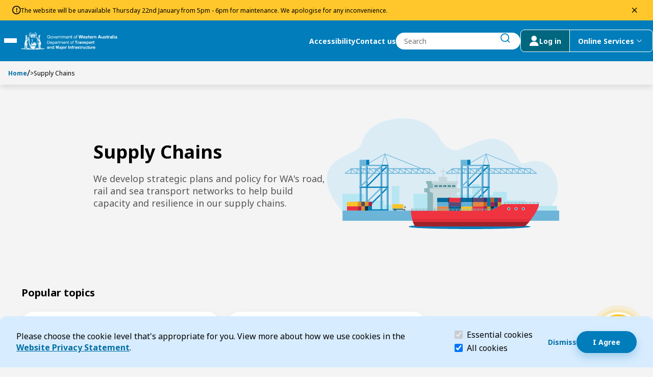

--- FILE ---
content_type: text/html; charset=utf-8
request_url: https://www.transport.wa.gov.au/supply-chains
body_size: 37931
content:


<!DOCTYPE html>
<html lang="en" class="h-100">
<head>
    <meta name="viewport" content="width=device-width, initial-scale=1" />
    <meta charset="UTF-8" />
    <title>Supply Chains | Transport WA</title>
    <link rel="apple-touch-icon" sizes="180x180" href="/assets/media/apple-touch-icon.png">
    <link rel="icon" type="image/png" sizes="32x32" href="/assets/media/Transport_favicon_2025_32x32.png">
    <link rel="icon" type="image/png" sizes="16x16" href="/assets/media/Transport_favicon_2025_16x16.png">
    <link rel="manifest" href="/assets/media/site.webmanifest">
    <link rel="preconnect" href="https://fonts.googleapis.com">
    <link rel="preconnect" href="https://fonts.gstatic.com" crossorigin>
    <link rel="preload" href="/assets/fonts/DoT.woff2" as="font" type="font/woff2" crossorigin>
    <link href="https://fonts.googleapis.com/css2?family=Noto+Sans:ital,wght@0,100..900;1,100..900&display=swap" rel="stylesheet" crossorigin="anonymous">
    <link href="/assets/css/main.min.css" rel="stylesheet" type="text/css" />
    <meta content="Freight" name="description" />
    <meta content="Freight,Heavy transport,Trucks haulage road train,owner driver," name="keywords" />
    <script type="text/javascript" src="" async></script>
    <script type="text/javascript" src="/kentico.resource/activities/kenticoactivitylogger/logger.js?pageIdentifier=6933" async></script>
    <script type="text/javascript" src="/kentico.resource/webanalytics/logger.js?Culture=en-AU&amp;HttpStatus=200&amp;Value=0" async></script>
    <meta property="og:site_name" content="DoT Transport Website" />
<meta property="og:url" content="https://www.transport.wa.gov.au:443/supply-chains" />
<meta property="og:title" content="Supply Chains" />
<meta property="og:description" content="Freight" />
<meta property="og:image" content="https://www.transport.wa.gov.au:443/getmedia/fae01d40-7073-4f05-9497-d9802e7b4810/DoT-Logo-blk.png?width=722&height=150&ext=.png" />
<meta property="og:type" content="website" />

    
    <meta name="ai_searchable" content="True" />
    <meta name="ai_priority" content="0" />

    
<link href="/_content/Kentico.Content.Web.Rcl/Content/Bundles/Public/systemPageComponents.min.css" rel="stylesheet" />




    <!-- Google Tag Manager -->
<script>(function(w,d,s,l,i){w[l]=w[l]||[];w[l].push({'gtm.start':
new Date().getTime(),event:'gtm.js'});var f=d.getElementsByTagName(s)[0],
j=d.createElement(s),dl=l!='dataLayer'?'&l='+l:'';j.async=true;j.src=
'https://www.googletagmanager.com/gtm.js?id='+i+dl;f.parentNode.insertBefore(j,f);
})(window,document,'script','dataLayer','GTM-KD39QKN');</script>
<!-- End Google Tag Manager -->

<meta name="google-site-verification" content="_pHUGfKyadYYVISiTO9AK1YPuNErmYA_aX7jewIRjFE" />


<!-- Crazy egg code -->
<script type="text/javascript" src="//script.crazyegg.com/pages/scripts/0090/7198.js" async="async"></script>



    <script type="text/javascript">
        function onDocumentLoad(callback) {
            if (document.readyState === "loading") {
                document.addEventListener("DOMContentLoaded", callback);
            } else {
                setTimeout(callback, 1);
            }
        }
        function toggleHidden(button, id) {
            const element = document.getElementById(id);
            const isHidden = element.style.display === 'none';
            if (element) {
                element.style.display = isHidden ? '' : 'none';
                button.setAttribute('aria-expanded', isHidden);
            }
        }
    </script>

<script type="text/javascript">!function(T,l,y){var S=T.location,k="script",D="instrumentationKey",C="ingestionendpoint",I="disableExceptionTracking",E="ai.device.",b="toLowerCase",w="crossOrigin",N="POST",e="appInsightsSDK",t=y.name||"appInsights";(y.name||T[e])&&(T[e]=t);var n=T[t]||function(d){var g=!1,f=!1,m={initialize:!0,queue:[],sv:"5",version:2,config:d};function v(e,t){var n={},a="Browser";return n[E+"id"]=a[b](),n[E+"type"]=a,n["ai.operation.name"]=S&&S.pathname||"_unknown_",n["ai.internal.sdkVersion"]="javascript:snippet_"+(m.sv||m.version),{time:function(){var e=new Date;function t(e){var t=""+e;return 1===t.length&&(t="0"+t),t}return e.getUTCFullYear()+"-"+t(1+e.getUTCMonth())+"-"+t(e.getUTCDate())+"T"+t(e.getUTCHours())+":"+t(e.getUTCMinutes())+":"+t(e.getUTCSeconds())+"."+((e.getUTCMilliseconds()/1e3).toFixed(3)+"").slice(2,5)+"Z"}(),iKey:e,name:"Microsoft.ApplicationInsights."+e.replace(/-/g,"")+"."+t,sampleRate:100,tags:n,data:{baseData:{ver:2}}}}var h=d.url||y.src;if(h){function a(e){var t,n,a,i,r,o,s,c,u,p,l;g=!0,m.queue=[],f||(f=!0,t=h,s=function(){var e={},t=d.connectionString;if(t)for(var n=t.split(";"),a=0;a<n.length;a++){var i=n[a].split("=");2===i.length&&(e[i[0][b]()]=i[1])}if(!e[C]){var r=e.endpointsuffix,o=r?e.location:null;e[C]="https://"+(o?o+".":"")+"dc."+(r||"services.visualstudio.com")}return e}(),c=s[D]||d[D]||"",u=s[C],p=u?u+"/v2/track":d.endpointUrl,(l=[]).push((n="SDK LOAD Failure: Failed to load Application Insights SDK script (See stack for details)",a=t,i=p,(o=(r=v(c,"Exception")).data).baseType="ExceptionData",o.baseData.exceptions=[{typeName:"SDKLoadFailed",message:n.replace(/\./g,"-"),hasFullStack:!1,stack:n+"\nSnippet failed to load ["+a+"] -- Telemetry is disabled\nHelp Link: https://go.microsoft.com/fwlink/?linkid=2128109\nHost: "+(S&&S.pathname||"_unknown_")+"\nEndpoint: "+i,parsedStack:[]}],r)),l.push(function(e,t,n,a){var i=v(c,"Message"),r=i.data;r.baseType="MessageData";var o=r.baseData;return o.message='AI (Internal): 99 message:"'+("SDK LOAD Failure: Failed to load Application Insights SDK script (See stack for details) ("+n+")").replace(/\"/g,"")+'"',o.properties={endpoint:a},i}(0,0,t,p)),function(e,t){if(JSON){var n=T.fetch;if(n&&!y.useXhr)n(t,{method:N,body:JSON.stringify(e),mode:"cors"});else if(XMLHttpRequest){var a=new XMLHttpRequest;a.open(N,t),a.setRequestHeader("Content-type","application/json"),a.send(JSON.stringify(e))}}}(l,p))}function i(e,t){f||setTimeout(function(){!t&&m.core||a()},500)}var e=function(){var n=l.createElement(k);n.src=h;var e=y[w];return!e&&""!==e||"undefined"==n[w]||(n[w]=e),n.onload=i,n.onerror=a,n.onreadystatechange=function(e,t){"loaded"!==n.readyState&&"complete"!==n.readyState||i(0,t)},n}();y.ld<0?l.getElementsByTagName("head")[0].appendChild(e):setTimeout(function(){l.getElementsByTagName(k)[0].parentNode.appendChild(e)},y.ld||0)}try{m.cookie=l.cookie}catch(p){}function t(e){for(;e.length;)!function(t){m[t]=function(){var e=arguments;g||m.queue.push(function(){m[t].apply(m,e)})}}(e.pop())}var n="track",r="TrackPage",o="TrackEvent";t([n+"Event",n+"PageView",n+"Exception",n+"Trace",n+"DependencyData",n+"Metric",n+"PageViewPerformance","start"+r,"stop"+r,"start"+o,"stop"+o,"addTelemetryInitializer","setAuthenticatedUserContext","clearAuthenticatedUserContext","flush"]),m.SeverityLevel={Verbose:0,Information:1,Warning:2,Error:3,Critical:4};var s=(d.extensionConfig||{}).ApplicationInsightsAnalytics||{};if(!0!==d[I]&&!0!==s[I]){var c="onerror";t(["_"+c]);var u=T[c];T[c]=function(e,t,n,a,i){var r=u&&u(e,t,n,a,i);return!0!==r&&m["_"+c]({message:e,url:t,lineNumber:n,columnNumber:a,error:i}),r},d.autoExceptionInstrumented=!0}return m}(y.cfg);function a(){y.onInit&&y.onInit(n)}(T[t]=n).queue&&0===n.queue.length?(n.queue.push(a),n.trackPageView({})):a()}(window,document,{
src: "https://js.monitor.azure.com/scripts/b/ai.2.min.js", // The SDK URL Source
crossOrigin: "anonymous", 
cfg: { // Application Insights Configuration
    connectionString: 'InstrumentationKey=e668e8dd-ff1d-44f8-a9b8-c73ce1dbbb38;IngestionEndpoint=https://australiaeast-1.in.applicationinsights.azure.com/;LiveEndpoint=https://australiaeast.livediagnostics.monitor.azure.com/;ApplicationId=53b6e27c-fd51-4025-996c-bf3ca097b677'
}});</script></head>

<body class="h-100">


        



        

<section class="cookie-consent" id="CookieConsent_e977d72e" aria-labelledby="cookie-header" role="banner">
    <h2 id="cookie-header" class="visually-hidden">Cookie Consent</h2>

    <div class="cookie-explanation">
        Please choose the cookie level that&#39;s appropriate for you. View more about how we use cookies in the <a href="/about-us/legal-information/privacy">Website Privacy Statement</a>.&nbsp;
    </div>

    <div class="cookie-level">
        <div class="form-check">
            <label class="form-check-label" for="essentialCookieCk" id="essential-label" >
                <input class="form-check-input" type="checkbox" value="" id="essentialCookieCk" checked disabled aria-describedby="essential-description">
                Essential cookies
                <span class="visually-hidden">(required)</span>
            </label>
            <p class="visually-hidden" id="essential-description">Essential cookies help make a website navigable and must be enabled for the website to function.</p>
        </div>
        <div class="form-check">
            <label class="form-check-label" for="allCookieCk">
                <input class="form-check-input" type="checkbox" value="" id="allCookieCk" checked>
                All cookies
            </label>
        </div>
    </div>

    <div class="cookie-accept">
        <div class="action-dismiss">
            









<div><div class='' style=''><div class='widget-container   ' style=''>
            <a href="#" id="CTAButtonWidgetProperties_c2b63121" class="button button_text button--sm" >
                <span class="button-content">Dismiss</span>
            </a>
</div></div></div>
    


        </div>
        <div class="action-accept">
            









<div><div class='' style=''><div class='widget-container   ' style=''>
            <a href="#" id="CTAButtonWidgetProperties_75164bd5" class="button button_primary button--sm" >
                <span class="button-content">I Agree</span>
            </a>
</div></div></div>
    


        </div>
    </div>
</section>

<script type="text/javascript">
    onDocumentLoad(() => {
        new CoreScripts.CookieConsent('CookieConsent_e977d72e', '/cookieconsent/acceptallcookies', '/cookieconsent/acceptrequiredcookies');
    });
</script>

    


<header class="header navbar sticky">
        <div class="alert-ribbon-section">
            






    <div><div class='' style=''><div class='widget-container   ' style=''>
        <div id="AlertRibbonViewComponent_6b1d289e" class="alert-ribbon alert_global" role="alert">
                <span class="dot-icon dot-other-circle-exclamation-light dot-icon-bold desktop-only" aria-hidden="true"></span>
                <p class="alert-text">The website will be unavailable Thursday 22nd January from 5pm - 6pm for maintenance. We apologise for any inconvenience.</p>
                <button class="dot-icon dot-stroke-close dismiss-button dot-icon-bold" type="button"><span class="visually-hidden">dismiss this alert</span></button>
        </div>
    </div></div></div>
        <script type="text/javascript">
            onDocumentLoad(() => {

                new CoreScripts.GlobalAlert('0c5c4001-5398-47d9-9c31-1157066b4c56')
            });
        </script>

    


        </div>
    <div class="skip-menu overlay-menu">
        <a href="#main-content" id="skip-to-content" class="skip" tabindex="0">Skip to Content</a>
        <div class="skip-cover"></div>
        <a href="#search-btn" id="skip-to-search" class="skip" tabindex="0">Skip to Search</a>
        <div class="skip-cover"></div>
    </div>
    <div class="navbar-container">
        <div class="navbar--left">
            <button type="button" class="menu-toggle-btn" aria-expanded="false" aria-controls="mega-menu">
                <span class="visually-hidden">Toggle Main Menu</span>
                <span class="line"></span>
                <span class="line"></span>
                <span class="line"></span>
            </button>
            <a href="/" class="logo-wrapper" id="main-logo">
                <img src="/getmedia/d4795f68-b835-4dbb-bf0d-5e0d9b3d36a7/RGB_DTMI_white_39pxH_logo.svg?ext=.svg" class="logo" alt="Department of transport">
            </a>
        </div>
        <div class="navbar--right">
            <div class="desktop-only action-wrapper">
                    <a href="/about-us/legal-information/accessibility" class="navbar__link bold-label--sm">Accessibility</a>
                    <a href="/about-us/contact" class="navbar__link bold-label--sm">Contact us</a>
                <div class="search-form-wrapper" id="header-search_9c9cf63b">
                    <form class="search-wrapper">
                        <label for="header-search-input" class="search-input-group visually-hidden">Search</label>
                        <input id="header-search-input" 
                            class="search-input" 
                            name="search-input" 
                            type="text"
                            role="combobox"
                            aria-expanded="false"
                            placeholder="Search" 
                            autocomplete="off">
                        <button class="search-input__button button button-text" type="submit" id="search-btn">
                            <span class="visually-hidden">submit search</span>
                            <span class="icon dot-icon dot-stroke-search dot-icon-16 dot-icon-bold" aria-hidden="true"></span>
                        </button>
                        <div id="search-error-live-region" class="visually-hidden live-region" aria-live="polite"></div>

                    </form>
                    <div class="search-suggestions__container">
                        <p class="visually-hidden" id="search-suggestions-label">Search Suggestions</p>
                        <ul aria-labelledby="search-suggestions-label">
                            <li class="search-suggestions__template d-none">
                                <a href="">
                                    <span class="result-item__title"></span>
                                </a>
                            </li>
                        </ul>
                    </div>
                </div>
                <div class="action-btn-wrapper">
                    <a href="/login-(to-dotdirect)" class="action-btn ">
                        <span class="dot-icon dot-other-user login-icon" aria-hidden="true"></span>
                        <span class="desktop-only">Log in</span>
                    </a>
                    <button type="button" class="action-btn desktop-only online-services-toggle " data-bs-toggle="offcanvas" data-bs-target="#online-services" aria-expanded="false">
                        <span>Online Services</span>
                        <span class="visually-hidden">menu</span>
                        <span class="dot-icon dot-stroke-dropdown-down login-icon desktop-only" aria-hidden="true"></span>
                    </button>
                </div>
            </div>

            <button type="button" class="action-btn online-services mobile-only " data-bs-toggle="offcanvas" data-bs-target="#online-services" aria-expanded="false">
                <span class="visually-hidden">online services menu</span>
                <span class="dot-icon dot-other-user login-icon" aria-hidden="true"></span>
            </button>
            <button id="mobile-search-btn" class="search-btn mobile-only" type="button" data-bs-toggle="offcanvas" data-bs-target="#mobile-search">
                <span class="visually-hidden">search</span>
                <span class="icon dot-icon dot-stroke-search dot-icon-bold" aria-hidden="true"></span>
            </button>
        </div>
    </div>

    

<div id="mega-menu" class="mega-menu" >
    <nav data-ktc-search-exclude class="mobile-navigation">
        <div class="nav-item-wrapper">
            <h2 class="visually-hidden" id="main-menu-label">Main menu</h2>
            <ul class="nav__list" aria-labelledby="main-menu-label">
                    <li class="nav-item">

                            <a href="/dotdirect" class="nav--link">DoTDirect</a>
                            <button class="nav--arrow" type="button" aria-expanded="false" aria-haspopup="true">
                                <span class="visually-hidden">Expand Dot-Direct submenu</span>
                                <span class="dot-icon dot-stroke-right" aria-hidden="true"></span>
                            </button>
                            <div class="nav__level-1 slide" id="slide-Dot-Direct">
                                <button type="button" class="back--btn button-md">
                                    <span class="dot-icon dot-stroke-left" aria-hidden="true"></span>
                                    Back to main menu
                                </button>
                                <h3 class="underline" id="submenu-header-7023">DoTDirect</h3>
                                <ul class="child-list" aria-labelledby="submenu-header-7023" role="menu">
                                        <li class="nav-item" role="menuitem">
                                                <a href="/dotdirect/faqs" class="nav--link">DoTDirect FAQs</a>
                                                <button class="nav--arrow" type="button" aria-expanded="false">
                                                    <span class="visually-hidden">Expand DoTDirect-FAQs Submenu</span>
                                                    <span class="dot-icon dot-stroke-right" aria-hidden="true"></span>
                                                </button>
                                                <div class="nav__level-2 slide"  id="slide-DoTDirect-FAQs">
                                                    <button type="button" class="back--btn button-md">
                                                        <span class="dot-icon dot-stroke-left" aria-hidden="true"></span>
                                                        Back to DoTDirect
                                                    </button>
                                                    <h3 class="underline" id="submenu-header-7025">DoTDirect FAQs</h3>
                                                    <ul class="child-list" aria-labelledby="submenu-header-7025">
                                                            <li class="nav-item">
                                                                <a href="/dotdirect/faqs/log-in-register" class="nav--link">
                                                                    <p>Log in and register with DoTDirect</p>
                                                                </a>
                                                            </li>
                                                            <li class="nav-item">
                                                                <a href="/dotdirect/faqs/booking-practical-driving-assessment" class="nav--link">
                                                                    <p>Booking a practical driving assessment FAQs</p>
                                                                </a>
                                                            </li>
                                                            <li class="nav-item">
                                                                <a href="/dotdirect/faqs/log-in-digital-identity" class="nav--link">
                                                                    <p>Log in with Digital Identity</p>
                                                                </a>
                                                            </li>
                                                            <li class="nav-item">
                                                                <a href="/dotdirect/faqs/register-business-account" class="nav--link">
                                                                    <p>Register for a business account</p>
                                                                </a>
                                                            </li>
                                                            <li class="nav-item">
                                                                <a href="/dotdirect/faqs/ndis-worker-screening-checks" class="nav--link">
                                                                    <p>NDIS worker screening checks</p>
                                                                </a>
                                                            </li>
                                                    </ul>
                                                </div>
                                        </li>
                                </ul>
                            </div>
                    </li>
                    <li class="nav-item">

                            <a href="/licensing" class="nav--link">Licensing</a>
                            <button class="nav--arrow" type="button" aria-expanded="false" aria-haspopup="true">
                                <span class="visually-hidden">Expand Licensing submenu</span>
                                <span class="dot-icon dot-stroke-right" aria-hidden="true"></span>
                            </button>
                            <div class="nav__level-1 slide" id="slide-Licensing">
                                <button type="button" class="back--btn button-md">
                                    <span class="dot-icon dot-stroke-left" aria-hidden="true"></span>
                                    Back to main menu
                                </button>
                                <h3 class="underline" id="submenu-header-6586">Licensing</h3>
                                <ul class="child-list" aria-labelledby="submenu-header-6586" role="menu">
                                        <li class="nav-item" role="menuitem">
                                                <a href="/licensing/identity" class="nav--link">My identity</a>
                                                <button class="nav--arrow" type="button" aria-expanded="false">
                                                    <span class="visually-hidden">Expand My-identity Submenu</span>
                                                    <span class="dot-icon dot-stroke-right" aria-hidden="true"></span>
                                                </button>
                                                <div class="nav__level-2 slide"  id="slide-My-identity">
                                                    <button type="button" class="back--btn button-md">
                                                        <span class="dot-icon dot-stroke-left" aria-hidden="true"></span>
                                                        Back to Licensing
                                                    </button>
                                                    <h3 class="underline" id="submenu-header-6594">My identity</h3>
                                                    <ul class="child-list" aria-labelledby="submenu-header-6594">
                                                            <li class="nav-item">
                                                                <a href="/licensing/identity/prove-your-identity" class="nav--link">
                                                                    <p>Prove your identity</p>
                                                                </a>
                                                            </li>
                                                            <li class="nav-item">
                                                                <a href="/licensing/identity/change-my-address" class="nav--link">
                                                                    <p>Change my address</p>
                                                                </a>
                                                            </li>
                                                            <li class="nav-item">
                                                                <a href="/licensing/identity/change-my-gender" class="nav--link">
                                                                    <p>Change my gender record</p>
                                                                </a>
                                                            </li>
                                                            <li class="nav-item">
                                                                <a href="/licensing/identity/change-my-name" class="nav--link">
                                                                    <p>Change my name</p>
                                                                </a>
                                                            </li>
                                                            <li class="nav-item">
                                                                <a href="/licensing/identity/get-my-photo-taken" class="nav--link">
                                                                    <p>Get my photo taken</p>
                                                                </a>
                                                            </li>
                                                            <li class="nav-item">
                                                                <a href="/licensing/identity/wa-photo-card" class="nav--link">
                                                                    <p>WA Photo Card</p>
                                                                </a>
                                                            </li>
                                                            <li class="nav-item">
                                                                <a href="/licensing/identity/identity-security" class="nav--link">
                                                                    <p>Identity security</p>
                                                                </a>
                                                            </li>
                                                    </ul>
                                                </div>
                                        </li>
                                        <li class="nav-item" role="menuitem">
                                                <a href="/licensing/drivers-licence" class="nav--link">My driver&#x27;s licence</a>
                                                <button class="nav--arrow" type="button" aria-expanded="false">
                                                    <span class="visually-hidden">Expand My-drivers-licence Submenu</span>
                                                    <span class="dot-icon dot-stroke-right" aria-hidden="true"></span>
                                                </button>
                                                <div class="nav__level-2 slide"  id="slide-My-drivers-licence">
                                                    <button type="button" class="back--btn button-md">
                                                        <span class="dot-icon dot-stroke-left" aria-hidden="true"></span>
                                                        Back to Licensing
                                                    </button>
                                                    <h3 class="underline" id="submenu-header-6595">My driver&#x27;s licence</h3>
                                                    <ul class="child-list" aria-labelledby="submenu-header-6595">
                                                            <li class="nav-item">
                                                                <a href="/licensing/drivers-licence/get-a-licence" class="nav--link">
                                                                    <p>Get a licence</p>
                                                                </a>
                                                            </li>
                                                            <li class="nav-item">
                                                                <a href="/licensing/drivers-licence/booking-a-pda" class="nav--link">
                                                                    <p>Book a PDA securely</p>
                                                                </a>
                                                            </li>
                                                            <li class="nav-item">
                                                                <a href="/licensing/drivers-licence/renew" class="nav--link">
                                                                    <p>Renew/replace my WA driver&#x27;s licence</p>
                                                                </a>
                                                            </li>
                                                            <li class="nav-item">
                                                                <a href="/licensing/drivers-licence/visit-move-wa" class="nav--link">
                                                                    <p>Visit or move to WA</p>
                                                                </a>
                                                            </li>
                                                            <li class="nav-item">
                                                                <a href="/licensing/drivers-licence/report-medical-condition" class="nav--link">
                                                                    <p>Report a medical condition</p>
                                                                </a>
                                                            </li>
                                                            <li class="nav-item">
                                                                <a href="/licensing/drivers-licence/surrender-licence-class" class="nav--link">
                                                                    <p>Surrender a driver&#x27;s licence or class</p>
                                                                </a>
                                                            </li>
                                                            <li class="nav-item">
                                                                <a href="/licensing/drivers-licence/driver-rules-penalties-infringements" class="nav--link">
                                                                    <p>Driver rules, penalties and infringements</p>
                                                                </a>
                                                            </li>
                                                            <li class="nav-item">
                                                                <a href="/licensing/drivers-licence/cards" class="nav--link">
                                                                    <p>Driver&#x27;s licence cards</p>
                                                                </a>
                                                            </li>
                                                            <li class="nav-item">
                                                                <a href="/licensing/drivers-licence/licence-alert" class="nav--link">
                                                                    <p>Licence Alert</p>
                                                                </a>
                                                            </li>
                                                    </ul>
                                                </div>
                                        </li>
                                        <li class="nav-item" role="menuitem">
                                                <a href="/licensing/vehicle" class="nav--link">My vehicle</a>
                                                <button class="nav--arrow" type="button" aria-expanded="false">
                                                    <span class="visually-hidden">Expand My-vehicle Submenu</span>
                                                    <span class="dot-icon dot-stroke-right" aria-hidden="true"></span>
                                                </button>
                                                <div class="nav__level-2 slide"  id="slide-My-vehicle">
                                                    <button type="button" class="back--btn button-md">
                                                        <span class="dot-icon dot-stroke-left" aria-hidden="true"></span>
                                                        Back to Licensing
                                                    </button>
                                                    <h3 class="underline" id="submenu-header-6596">My vehicle</h3>
                                                    <ul class="child-list" aria-labelledby="submenu-header-6596">
                                                            <li class="nav-item">
                                                                <a href="/licensing/vehicle/buy-sell-transfer" class="nav--link">
                                                                    <p>Buy, sell or transfer a vehicle</p>
                                                                </a>
                                                            </li>
                                                            <li class="nav-item">
                                                                <a href="/licensing/vehicle/license-vehicle" class="nav--link">
                                                                    <p>License my vehicle (registration)</p>
                                                                </a>
                                                            </li>
                                                            <li class="nav-item">
                                                                <a href="/licensing/vehicle/inspected-moved" class="nav--link">
                                                                    <p>Get my vehicle inspected or moved</p>
                                                                </a>
                                                            </li>
                                                            <li class="nav-item">
                                                                <a href="/licensing/vehicle/modify-construct" class="nav--link">
                                                                    <p>Modify or construct a vehicle</p>
                                                                </a>
                                                            </li>
                                                            <li class="nav-item">
                                                                <a href="/licensing/vehicle/written-off-vehicles" class="nav--link">
                                                                    <p>Written-off vehicles</p>
                                                                </a>
                                                            </li>
                                                            <li class="nav-item">
                                                                <a href="/licensing/vehicle/penalties-infringements" class="nav--link">
                                                                    <p>Vehicle penalties and infringements</p>
                                                                </a>
                                                            </li>
                                                            <li class="nav-item">
                                                                <a href="/licensing/vehicle/safety-standards-security" class="nav--link">
                                                                    <p>Vehicle safety, standards and security</p>
                                                                </a>
                                                            </li>
                                                            <li class="nav-item">
                                                                <a href="/licensing/vehicle/duty-calculator" class="nav--link">
                                                                    <p>Vehicle licence duty (stamp duty) calculator</p>
                                                                </a>
                                                            </li>
                                                    </ul>
                                                </div>
                                        </li>
                                        <li class="nav-item" role="menuitem">
                                                <a href="/licensing/plates" class="nav--link">My vehicle plates</a>
                                                <button class="nav--arrow" type="button" aria-expanded="false">
                                                    <span class="visually-hidden">Expand My-vehicle-plates Submenu</span>
                                                    <span class="dot-icon dot-stroke-right" aria-hidden="true"></span>
                                                </button>
                                                <div class="nav__level-2 slide"  id="slide-My-vehicle-plates">
                                                    <button type="button" class="back--btn button-md">
                                                        <span class="dot-icon dot-stroke-left" aria-hidden="true"></span>
                                                        Back to Licensing
                                                    </button>
                                                    <h3 class="underline" id="submenu-header-6597">My vehicle plates</h3>
                                                    <ul class="child-list" aria-labelledby="submenu-header-6597">
                                                            <li class="nav-item">
                                                                <a href="/licensing/plates/plateswa" class="nav--link">
                                                                    <p>PlatesWA</p>
                                                                </a>
                                                            </li>
                                                            <li class="nav-item">
                                                                <a href="/licensing/plates/standard" class="nav--link">
                                                                    <p>Standard plates</p>
                                                                </a>
                                                            </li>
                                                            <li class="nav-item">
                                                                <a href="/licensing/plates/trade" class="nav--link">
                                                                    <p>Trade plates</p>
                                                                </a>
                                                            </li>
                                                            <li class="nav-item">
                                                                <a href="/licensing/plates/auxiliary" class="nav--link">
                                                                    <p>Auxiliary plates</p>
                                                                </a>
                                                            </li>
                                                            <li class="nav-item">
                                                                <a href="/licensing/plates/lost-stolen-damaged" class="nav--link">
                                                                    <p>Replace lost/stolen or damaged number plates</p>
                                                                </a>
                                                            </li>
                                                            <li class="nav-item">
                                                                <a href="/licensing/plates/remake-damage-faded" class="nav--link">
                                                                    <p>Remake damaged or faded state, district or seasonal plates</p>
                                                                </a>
                                                            </li>
                                                            <li class="nav-item">
                                                                <a href="/licensing/plates/sell-transfer" class="nav--link">
                                                                    <p>Sell or transfer plates</p>
                                                                </a>
                                                            </li>
                                                    </ul>
                                                </div>
                                        </li>
                                        <li class="nav-item" role="menuitem">
                                                <a href="/licensing/dealers-industry" class="nav--link">Dealers and industry</a>
                                                <button class="nav--arrow" type="button" aria-expanded="false">
                                                    <span class="visually-hidden">Expand Dealers-and-industry Submenu</span>
                                                    <span class="dot-icon dot-stroke-right" aria-hidden="true"></span>
                                                </button>
                                                <div class="nav__level-2 slide"  id="slide-Dealers-and-industry">
                                                    <button type="button" class="back--btn button-md">
                                                        <span class="dot-icon dot-stroke-left" aria-hidden="true"></span>
                                                        Back to Licensing
                                                    </button>
                                                    <h3 class="underline" id="submenu-header-6598">Dealers and industry</h3>
                                                    <ul class="child-list" aria-labelledby="submenu-header-6598">
                                                            <li class="nav-item">
                                                                <a href="/licensing/dealers-industry/agricultural" class="nav--link">
                                                                    <p>Agricultural industry</p>
                                                                </a>
                                                            </li>
                                                            <li class="nav-item">
                                                                <a href="/licensing/dealers-industry/instructors-trainers-assessors" class="nav--link">
                                                                    <p>Instructors, trainers and assessors</p>
                                                                </a>
                                                            </li>
                                                            <li class="nav-item">
                                                                <a href="/licensing/dealers-industry/partner-agency-online-services" class="nav--link">
                                                                    <p>Partner agency online services</p>
                                                                </a>
                                                            </li>
                                                            <li class="nav-item">
                                                                <a href="/licensing/dealers-industry/dealers" class="nav--link">
                                                                    <p>Vehicle dealers</p>
                                                                </a>
                                                            </li>
                                                    </ul>
                                                </div>
                                        </li>
                                        <li class="nav-item" role="menuitem">
                                                <a href="/licensing/towing-industry-reforms" class="nav--link">Towing industry reforms</a>
                                                <button class="nav--arrow" type="button" aria-expanded="false">
                                                    <span class="visually-hidden">Expand Towing-industry-reforms Submenu</span>
                                                    <span class="dot-icon dot-stroke-right" aria-hidden="true"></span>
                                                </button>
                                                <div class="nav__level-2 slide"  id="slide-Towing-industry-reforms">
                                                    <button type="button" class="back--btn button-md">
                                                        <span class="dot-icon dot-stroke-left" aria-hidden="true"></span>
                                                        Back to Licensing
                                                    </button>
                                                    <h3 class="underline" id="submenu-header-6599">Towing industry reforms</h3>
                                                    <ul class="child-list" aria-labelledby="submenu-header-6599">
                                                            <li class="nav-item">
                                                                <a href="/licensing/towing-industry-reforms/crash-towing-industry-reforms" class="nav--link">
                                                                    <p>Crash Towing Industry Reforms</p>
                                                                </a>
                                                            </li>
                                                            <li class="nav-item">
                                                                <a href="/licensing/towing-industry-reforms/tow-trucks-used-for-crash-towing" class="nav--link">
                                                                    <p>Tow trucks used for crash towing</p>
                                                                </a>
                                                            </li>
                                                            <li class="nav-item">
                                                                <a href="/licensing/towing-industry-reforms/capped-fees-and-maximum-charges" class="nav--link">
                                                                    <p>Capped fees and maximum charges for crash towing</p>
                                                                </a>
                                                            </li>
                                                            <li class="nav-item">
                                                                <a href="/licensing/towing-industry-reforms/conduct-and-obligation" class="nav--link">
                                                                    <p>Conduct and obligation for crash towing</p>
                                                                </a>
                                                            </li>
                                                            <li class="nav-item">
                                                                <a href="/licensing/towing-industry-reforms/towing-penalties-and-infringements" class="nav--link">
                                                                    <p>Towing penalties and infringements</p>
                                                                </a>
                                                            </li>
                                                            <li class="nav-item">
                                                                <a href="/licensing/towing-industry-reforms/tow-truck-consumer-advice" class="nav--link">
                                                                    <p>Tow truck consumer advice</p>
                                                                </a>
                                                            </li>
                                                            <li class="nav-item">
                                                                <a href="/licensing/towing-industry-reforms/tow-truck-regulatory-information" class="nav--link">
                                                                    <p>Tow truck regulatory information</p>
                                                                </a>
                                                            </li>
                                                            <li class="nav-item">
                                                                <a href="/licensing/towing-industry-reforms/towing-private-parking-areas" class="nav--link">
                                                                    <p>Towing from Private Parking areas</p>
                                                                </a>
                                                            </li>
                                                    </ul>
                                                </div>
                                        </li>
                                        <li class="nav-item" role="menuitem">
                                                <a href="/licensing/licensing-resources" class="nav--link">My licensing resources</a>
                                                <button class="nav--arrow" type="button" aria-expanded="false">
                                                    <span class="visually-hidden">Expand My-licensing-resources Submenu</span>
                                                    <span class="dot-icon dot-stroke-right" aria-hidden="true"></span>
                                                </button>
                                                <div class="nav__level-2 slide"  id="slide-My-licensing-resources">
                                                    <button type="button" class="back--btn button-md">
                                                        <span class="dot-icon dot-stroke-left" aria-hidden="true"></span>
                                                        Back to Licensing
                                                    </button>
                                                    <h3 class="underline" id="submenu-header-6601">My licensing resources</h3>
                                                    <ul class="child-list" aria-labelledby="submenu-header-6601">
                                                            <li class="nav-item">
                                                                <a href="/licensing/licensing-resources/standards-bulletins-circulars-rules" class="nav--link">
                                                                    <p>Standards, bulletins, circulars and rules</p>
                                                                </a>
                                                            </li>
                                                            <li class="nav-item">
                                                                <a href="/licensing/licensing-resources/licensing-forms" class="nav--link">
                                                                    <p>Licensing forms</p>
                                                                </a>
                                                            </li>
                                                            <li class="nav-item">
                                                                <a href="/licensing/licensing-resources/licensing-publications" class="nav--link">
                                                                    <p>Licensing publications</p>
                                                                </a>
                                                            </li>
                                                    </ul>
                                                </div>
                                        </li>
                                </ul>
                            </div>
                    </li>
                    <li class="nav-item">

                            <a href="/marine" class="nav--link">Marine</a>
                            <button class="nav--arrow" type="button" aria-expanded="false" aria-haspopup="true">
                                <span class="visually-hidden">Expand Marine submenu</span>
                                <span class="dot-icon dot-stroke-right" aria-hidden="true"></span>
                            </button>
                            <div class="nav__level-1 slide" id="slide-Marine">
                                <button type="button" class="back--btn button-md">
                                    <span class="dot-icon dot-stroke-left" aria-hidden="true"></span>
                                    Back to main menu
                                </button>
                                <h3 class="underline" id="submenu-header-6517">Marine</h3>
                                <ul class="child-list" aria-labelledby="submenu-header-6517" role="menu">
                                        <li class="nav-item" role="menuitem">
                                                <a href="/marine/report-boating-marine-incident" class="nav--link">Report a boating or marine incident</a>
                                        </li>
                                        <li class="nav-item" role="menuitem">
                                                <a href="/marine/recreational-boating" class="nav--link">Recreational boating</a>
                                                <button class="nav--arrow" type="button" aria-expanded="false">
                                                    <span class="visually-hidden">Expand Recreational-boating Submenu</span>
                                                    <span class="dot-icon dot-stroke-right" aria-hidden="true"></span>
                                                </button>
                                                <div class="nav__level-2 slide"  id="slide-Recreational-boating">
                                                    <button type="button" class="back--btn button-md">
                                                        <span class="dot-icon dot-stroke-left" aria-hidden="true"></span>
                                                        Back to Marine
                                                    </button>
                                                    <h3 class="underline" id="submenu-header-6518">Recreational boating</h3>
                                                    <ul class="child-list" aria-labelledby="submenu-header-6518">
                                                            <li class="nav-item">
                                                                <a href="/marine/recreational-boating/recreational-skippers-ticket" class="nav--link">
                                                                    <p>Recreational Skipper&#x27;s Ticket (RST)</p>
                                                                </a>
                                                            </li>
                                                            <li class="nav-item">
                                                                <a href="/marine/recreational-boating/boat-registration" class="nav--link">
                                                                    <p>Boat registration</p>
                                                                </a>
                                                            </li>
                                                            <li class="nav-item">
                                                                <a href="/marine/recreational-boating/rules-safety-guides" class="nav--link">
                                                                    <p>Rules, safety and guides</p>
                                                                </a>
                                                            </li>
                                                            <li class="nav-item">
                                                                <a href="/marine/recreational-boating/boating-emergencies" class="nav--link">
                                                                    <p>Boating emergencies</p>
                                                                </a>
                                                            </li>
                                                            <li class="nav-item">
                                                                <a href="/marine/recreational-boating/events" class="nav--link">
                                                                    <p>Events</p>
                                                                </a>
                                                            </li>
                                                            <li class="nav-item">
                                                                <a href="/marine/recreational-boating/aquatic-use-reviews" class="nav--link">
                                                                    <p>Aquatic Use Reviews (AUR)</p>
                                                                </a>
                                                            </li>
                                                            <li class="nav-item">
                                                                <a href="/marine/recreational-boating/installation-of-objects-wa-navigable-waters" class="nav--link">
                                                                    <p>Installation of objects in WA navigable waters</p>
                                                                </a>
                                                            </li>
                                                    </ul>
                                                </div>
                                        </li>
                                        <li class="nav-item" role="menuitem">
                                                <a href="/marine/boating-facilities" class="nav--link">Boating facilities</a>
                                                <button class="nav--arrow" type="button" aria-expanded="false">
                                                    <span class="visually-hidden">Expand Boating-facilities Submenu</span>
                                                    <span class="dot-icon dot-stroke-right" aria-hidden="true"></span>
                                                </button>
                                                <div class="nav__level-2 slide"  id="slide-Boating-facilities">
                                                    <button type="button" class="back--btn button-md">
                                                        <span class="dot-icon dot-stroke-left" aria-hidden="true"></span>
                                                        Back to Marine
                                                    </button>
                                                    <h3 class="underline" id="submenu-header-6602">Boating facilities</h3>
                                                    <ul class="child-list" aria-labelledby="submenu-header-6602">
                                                            <li class="nav-item">
                                                                <a href="/marine/boating-facilities/locations" class="nav--link">
                                                                    <p>Facility locations</p>
                                                                </a>
                                                            </li>
                                                            <li class="nav-item">
                                                                <a href="/marine/boating-facilities/pens-harbour-moorings" class="nav--link">
                                                                    <p>Pens and harbour moorings</p>
                                                                </a>
                                                            </li>
                                                            <li class="nav-item">
                                                                <a href="/marine/boating-facilities/service-jetties-wharves" class="nav--link">
                                                                    <p>Service jetties and wharves</p>
                                                                </a>
                                                            </li>
                                                            <li class="nav-item">
                                                                <a href="/marine/boating-facilities/boat-ramps" class="nav--link">
                                                                    <p>Boat ramps</p>
                                                                </a>
                                                            </li>
                                                            <li class="nav-item">
                                                                <a href="/marine/boating-facilities/swing-moorings" class="nav--link">
                                                                    <p>Swing moorings</p>
                                                                </a>
                                                            </li>
                                                            <li class="nav-item">
                                                                <a href="/marine/boating-facilities/leasing-opportunities" class="nav--link">
                                                                    <p>Leasing opportunities</p>
                                                                </a>
                                                            </li>
                                                            <li class="nav-item">
                                                                <a href="/marine/boating-facilities/use" class="nav--link">
                                                                    <p>Use of boating facilities</p>
                                                                </a>
                                                            </li>
                                                            <li class="nav-item">
                                                                <a href="/marine/boating-facilities/vessel-accommodation-types" class="nav--link">
                                                                    <p>Vessel accommodation types</p>
                                                                </a>
                                                            </li>
                                                            <li class="nav-item">
                                                                <a href="/marine/boating-facilities/studies" class="nav--link">
                                                                    <p>Recreational boating facilities studies</p>
                                                                </a>
                                                            </li>
                                                            <li class="nav-item">
                                                                <a href="/marine/boating-facilities/rbfs-grants" class="nav--link">
                                                                    <p>Recreational Boating Facilities Scheme (RBFS) grants</p>
                                                                </a>
                                                            </li>
                                                            <li class="nav-item">
                                                                <a href="/marine/boating-facilities/jetty-licences" class="nav--link">
                                                                    <p>Jetty licences</p>
                                                                </a>
                                                            </li>
                                                            <li class="nav-item">
                                                                <a href="/marine/boating-facilities/ferry-licences" class="nav--link">
                                                                    <p>Ferry licences</p>
                                                                </a>
                                                            </li>
                                                    </ul>
                                                </div>
                                        </li>
                                        <li class="nav-item" role="menuitem">
                                                <a href="/marine/charts-warnings-current-conditions" class="nav--link">Charts, warnings and current conditions</a>
                                                <button class="nav--arrow" type="button" aria-expanded="false">
                                                    <span class="visually-hidden">Expand Charts,-warnings-and-current-conditions Submenu</span>
                                                    <span class="dot-icon dot-stroke-right" aria-hidden="true"></span>
                                                </button>
                                                <div class="nav__level-2 slide"  id="slide-Charts,-warnings-and-current-conditions">
                                                    <button type="button" class="back--btn button-md">
                                                        <span class="dot-icon dot-stroke-left" aria-hidden="true"></span>
                                                        Back to Marine
                                                    </button>
                                                    <h3 class="underline" id="submenu-header-6526">Charts, warnings and current conditions</h3>
                                                    <ul class="child-list" aria-labelledby="submenu-header-6526">
                                                            <li class="nav-item">
                                                                <a href="/marine/charts-warnings-current-conditions/coast-cams" class="nav--link">
                                                                    <p>Coast cams</p>
                                                                </a>
                                                            </li>
                                                            <li class="nav-item">
                                                                <a href="/marine/charts-warnings-current-conditions/coastal-data-charts" class="nav--link">
                                                                    <p>Coastal data and charts</p>
                                                                </a>
                                                            </li>
                                                            <li class="nav-item">
                                                                <a href="/marine/charts-warnings-current-conditions/temporary-notices-mariners" class="nav--link">
                                                                    <p>Temporary notices to mariners</p>
                                                                </a>
                                                            </li>
                                                    </ul>
                                                </div>
                                        </li>
                                        <li class="nav-item" role="menuitem">
                                                <a href="/marine/projects-coastal-management" class="nav--link">Projects and coastal management</a>
                                                <button class="nav--arrow" type="button" aria-expanded="false">
                                                    <span class="visually-hidden">Expand Projects-and-coastal-management Submenu</span>
                                                    <span class="dot-icon dot-stroke-right" aria-hidden="true"></span>
                                                </button>
                                                <div class="nav__level-2 slide"  id="slide-Projects-and-coastal-management">
                                                    <button type="button" class="back--btn button-md">
                                                        <span class="dot-icon dot-stroke-left" aria-hidden="true"></span>
                                                        Back to Marine
                                                    </button>
                                                    <h3 class="underline" id="submenu-header-6604">Projects and coastal management</h3>
                                                    <ul class="child-list" aria-labelledby="submenu-header-6604">
                                                            <li class="nav-item">
                                                                <a href="/marine/projects-coastal-management/maritime-coastal-infrastructure-projects" class="nav--link">
                                                                    <p>Maritime and coastal infrastructure projects</p>
                                                                </a>
                                                            </li>
                                                            <li class="nav-item">
                                                                <a href="/marine/projects-coastal-management/coastal-erosion-management" class="nav--link">
                                                                    <p>Coastal erosion and management</p>
                                                                </a>
                                                            </li>
                                                            <li class="nav-item">
                                                                <a href="/marine/projects-coastal-management/dredging-sand-bypassing" class="nav--link">
                                                                    <p>Dredging and sand bypassing</p>
                                                                </a>
                                                            </li>
                                                    </ul>
                                                </div>
                                        </li>
                                        <li class="nav-item" role="menuitem">
                                                <a href="/marine/commercial-vessels" class="nav--link">Commercial vessels</a>
                                                <button class="nav--arrow" type="button" aria-expanded="false">
                                                    <span class="visually-hidden">Expand Commercial-Vehicles-test Submenu</span>
                                                    <span class="dot-icon dot-stroke-right" aria-hidden="true"></span>
                                                </button>
                                                <div class="nav__level-2 slide"  id="slide-Commercial-Vehicles-test">
                                                    <button type="button" class="back--btn button-md">
                                                        <span class="dot-icon dot-stroke-left" aria-hidden="true"></span>
                                                        Back to Marine
                                                    </button>
                                                    <h3 class="underline" id="submenu-header-7022">Commercial vessels</h3>
                                                    <ul class="child-list" aria-labelledby="submenu-header-7022">
                                                            <li class="nav-item">
                                                                <a href="/marine/commercial-vessels/marine-pilot-licences" class="nav--link">
                                                                    <p>Marine pilot licences</p>
                                                                </a>
                                                            </li>
                                                            <li class="nav-item">
                                                                <a href="/marine/commercial-vessels/marine-pilot-exemption-certificate" class="nav--link">
                                                                    <p>Marine pilot exemption certificate</p>
                                                                </a>
                                                            </li>
                                                            <li class="nav-item">
                                                                <a href="/marine/commercial-vessels/operations" class="nav--link">
                                                                    <p>Commercial vessel operations</p>
                                                                </a>
                                                            </li>
                                                            <li class="nav-item">
                                                                <a href="/marine/commercial-vessels/geographical-limits-smooth-waters" class="nav--link">
                                                                    <p>Geographical limits of smooth and partially smooth waters</p>
                                                                </a>
                                                            </li>
                                                            <li class="nav-item">
                                                                <a href="/marine/commercial-vessels/hire-dive-operations" class="nav--link">
                                                                    <p>Hire-and-drive operations</p>
                                                                </a>
                                                            </li>
                                                    </ul>
                                                </div>
                                        </li>
                                        <li class="nav-item" role="menuitem">
                                                <a href="/marine/maritime-environmental-emergencies" class="nav--link">Maritime environmental emergencies</a>
                                                <button class="nav--arrow" type="button" aria-expanded="false">
                                                    <span class="visually-hidden">Expand Maritime-environmental-emergencies Submenu</span>
                                                    <span class="dot-icon dot-stroke-right" aria-hidden="true"></span>
                                                </button>
                                                <div class="nav__level-2 slide"  id="slide-Maritime-environmental-emergencies">
                                                    <button type="button" class="back--btn button-md">
                                                        <span class="dot-icon dot-stroke-left" aria-hidden="true"></span>
                                                        Back to Marine
                                                    </button>
                                                    <h3 class="underline" id="submenu-header-6607">Maritime environmental emergencies</h3>
                                                    <ul class="child-list" aria-labelledby="submenu-header-6607">
                                                            <li class="nav-item">
                                                                <a href="/marine/maritime-environmental-emergencies/reporting" class="nav--link">
                                                                    <p>Reporting maritime environmental emergencies</p>
                                                                </a>
                                                            </li>
                                                            <li class="nav-item">
                                                                <a href="/marine/maritime-environmental-emergencies/preventing" class="nav--link">
                                                                    <p>Preventing maritime environmental emergencies</p>
                                                                </a>
                                                            </li>
                                                            <li class="nav-item">
                                                                <a href="/marine/maritime-environmental-emergencies/management-arrangements" class="nav--link">
                                                                    <p>Maritime environmental emergency management and arrangements</p>
                                                                </a>
                                                            </li>
                                                            <li class="nav-item">
                                                                <a href="/marine/maritime-environmental-emergencies/response-capability" class="nav--link">
                                                                    <p>Maritime environmental emergency response capability</p>
                                                                </a>
                                                            </li>
                                                            <li class="nav-item">
                                                                <a href="/marine/maritime-environmental-emergencies/preparedness-reponse-resources" class="nav--link">
                                                                    <p>Preparedness and response resources</p>
                                                                </a>
                                                            </li>
                                                            <li class="nav-item">
                                                                <a href="/marine/maritime-environmental-emergencies/preparedness-response-training" class="nav--link">
                                                                    <p>Preparedness and response training</p>
                                                                </a>
                                                            </li>
                                                    </ul>
                                                </div>
                                        </li>
                                        <li class="nav-item" role="menuitem">
                                                <a href="/marine/marine-education-schools" class="nav--link">Marine education for schools</a>
                                                <button class="nav--arrow" type="button" aria-expanded="false">
                                                    <span class="visually-hidden">Expand Marine-education-for-schools Submenu</span>
                                                    <span class="dot-icon dot-stroke-right" aria-hidden="true"></span>
                                                </button>
                                                <div class="nav__level-2 slide"  id="slide-Marine-education-for-schools">
                                                    <button type="button" class="back--btn button-md">
                                                        <span class="dot-icon dot-stroke-left" aria-hidden="true"></span>
                                                        Back to Marine
                                                    </button>
                                                    <h3 class="underline" id="submenu-header-6608">Marine education for schools</h3>
                                                    <ul class="child-list" aria-labelledby="submenu-header-6608">
                                                            <li class="nav-item">
                                                                <a href="/marine/marine-education-schools/marine-education-boatshed" class="nav--link">
                                                                    <p>Marine Education Boatshed</p>
                                                                </a>
                                                            </li>
                                                            <li class="nav-item">
                                                                <a href="/marine/marine-education-schools/courses-programs" class="nav--link">
                                                                    <p>Courses and programs</p>
                                                                </a>
                                                            </li>
                                                            <li class="nav-item">
                                                                <a href="/marine/marine-education-schools/junior-crew-program" class="nav--link">
                                                                    <p>Junior Crew Program</p>
                                                                </a>
                                                            </li>
                                                    </ul>
                                                </div>
                                        </li>
                                        <li class="nav-item" role="menuitem">
                                                <a href="/marine/about-us" class="nav--link">About us, fees and contacts</a>
                                                <button class="nav--arrow" type="button" aria-expanded="false">
                                                    <span class="visually-hidden">Expand About-us,-fees-and-contacts Submenu</span>
                                                    <span class="dot-icon dot-stroke-right" aria-hidden="true"></span>
                                                </button>
                                                <div class="nav__level-2 slide"  id="slide-About-us,-fees-and-contacts">
                                                    <button type="button" class="back--btn button-md">
                                                        <span class="dot-icon dot-stroke-left" aria-hidden="true"></span>
                                                        Back to Marine
                                                    </button>
                                                    <h3 class="underline" id="submenu-header-6609">About us, fees and contacts</h3>
                                                    <ul class="child-list" aria-labelledby="submenu-header-6609">
                                                            <li class="nav-item">
                                                                <a href="/marine/about-us/our-role-services" class="nav--link">
                                                                    <p>Our role and services</p>
                                                                </a>
                                                            </li>
                                                            <li class="nav-item">
                                                                <a href="/marine/about-us/internships-traineeships" class="nav--link">
                                                                    <p>Internships and Traineeships</p>
                                                                </a>
                                                            </li>
                                                            <li class="nav-item">
                                                                <a href="/marine/about-us/news-social-media" class="nav--link">
                                                                    <p>News and social media</p>
                                                                </a>
                                                            </li>
                                                            <li class="nav-item">
                                                                <a href="/marine/about-us/fees-payments" class="nav--link">
                                                                    <p>Maritime fees and payments</p>
                                                                </a>
                                                            </li>
                                                    </ul>
                                                </div>
                                        </li>
                                </ul>
                            </div>
                    </li>
                    <li class="nav-item">

                            <a href="/on-demand-transport" class="nav--link">On-demand Transport</a>
                            <button class="nav--arrow" type="button" aria-expanded="false" aria-haspopup="true">
                                <span class="visually-hidden">Expand On-demand-Transport submenu</span>
                                <span class="dot-icon dot-stroke-right" aria-hidden="true"></span>
                            </button>
                            <div class="nav__level-1 slide" id="slide-On-demand-Transport">
                                <button type="button" class="back--btn button-md">
                                    <span class="dot-icon dot-stroke-left" aria-hidden="true"></span>
                                    Back to main menu
                                </button>
                                <h3 class="underline" id="submenu-header-6791">On-demand Transport</h3>
                                <ul class="child-list" aria-labelledby="submenu-header-6791" role="menu">
                                        <li class="nav-item" role="menuitem">
                                                <a href="/on-demand-transport/about" class="nav--link">About on-demand transport</a>
                                                <button class="nav--arrow" type="button" aria-expanded="false">
                                                    <span class="visually-hidden">Expand About-on-demand-transport Submenu</span>
                                                    <span class="dot-icon dot-stroke-right" aria-hidden="true"></span>
                                                </button>
                                                <div class="nav__level-2 slide"  id="slide-About-on-demand-transport">
                                                    <button type="button" class="back--btn button-md">
                                                        <span class="dot-icon dot-stroke-left" aria-hidden="true"></span>
                                                        Back to On-demand Transport
                                                    </button>
                                                    <h3 class="underline" id="submenu-header-6793">About on-demand transport</h3>
                                                    <ul class="child-list" aria-labelledby="submenu-header-6793">
                                                            <li class="nav-item">
                                                                <a href="/on-demand-transport/about/what-is" class="nav--link">
                                                                    <p>What is on-demand transport</p>
                                                                </a>
                                                            </li>
                                                            <li class="nav-item">
                                                                <a href="/on-demand-transport/about/education-compliance" class="nav--link">
                                                                    <p>Education and compliance</p>
                                                                </a>
                                                            </li>
                                                            <li class="nav-item">
                                                                <a href="/on-demand-transport/about/safety-for-industry" class="nav--link">
                                                                    <p>Safety for industry</p>
                                                                </a>
                                                            </li>
                                                            <li class="nav-item">
                                                                <a href="/on-demand-transport/about/industry-portals" class="nav--link">
                                                                    <p>On-demand transport industry portals</p>
                                                                </a>
                                                            </li>
                                                            <li class="nav-item">
                                                                <a href="/on-demand-transport/about/fees-charges" class="nav--link">
                                                                    <p>On-demand transport fees and charges</p>
                                                                </a>
                                                            </li>
                                                            <li class="nav-item">
                                                                <a href="/on-demand-transport/about/industry-reference-group" class="nav--link">
                                                                    <p>On-demand Transport Industry Reference Group</p>
                                                                </a>
                                                            </li>
                                                            <li class="nav-item">
                                                                <a href="/on-demand-transport/about/industry-news" class="nav--link">
                                                                    <p>On-demand transport industry news</p>
                                                                </a>
                                                            </li>
                                                            <li class="nav-item">
                                                                <a href="/on-demand-transport/about/state-industry" class="nav--link">
                                                                    <p>State of the industry</p>
                                                                </a>
                                                            </li>
                                                            <li class="nav-item">
                                                                <a href="/on-demand-transport/about/industry-grants" class="nav--link">
                                                                    <p>On-demand transport industry grants</p>
                                                                </a>
                                                            </li>
                                                            <li class="nav-item">
                                                                <a href="/on-demand-transport/about/reform" class="nav--link">
                                                                    <p>On-demand transport reform</p>
                                                                </a>
                                                            </li>
                                                    </ul>
                                                </div>
                                        </li>
                                        <li class="nav-item" role="menuitem">
                                                <a href="/on-demand-transport/passenger-transport-drivers" class="nav--link">Passenger transport drivers (PTD)</a>
                                                <button class="nav--arrow" type="button" aria-expanded="false">
                                                    <span class="visually-hidden">Expand Passenger-transport-drivers-(PTD) Submenu</span>
                                                    <span class="dot-icon dot-stroke-right" aria-hidden="true"></span>
                                                </button>
                                                <div class="nav__level-2 slide"  id="slide-Passenger-transport-drivers-(PTD)">
                                                    <button type="button" class="back--btn button-md">
                                                        <span class="dot-icon dot-stroke-left" aria-hidden="true"></span>
                                                        Back to On-demand Transport
                                                    </button>
                                                    <h3 class="underline" id="submenu-header-6794">Passenger transport drivers (PTD)</h3>
                                                    <ul class="child-list" aria-labelledby="submenu-header-6794">
                                                            <li class="nav-item">
                                                                <a href="/on-demand-transport/passenger-transport-drivers/what-are-ptd-authorisations" class="nav--link">
                                                                    <p>What are PTD authorisations?</p>
                                                                </a>
                                                            </li>
                                                            <li class="nav-item">
                                                                <a href="/on-demand-transport/passenger-transport-drivers/how-to-apply-ptd-authorisations" class="nav--link">
                                                                    <p>How to apply for a PTD authorisation</p>
                                                                </a>
                                                            </li>
                                                            <li class="nav-item">
                                                                <a href="/on-demand-transport/passenger-transport-drivers/view-renew-cancel-ptd" class="nav--link">
                                                                    <p>How to view, renew or cancel a PTD authorisation</p>
                                                                </a>
                                                            </li>
                                                            <li class="nav-item">
                                                                <a href="/on-demand-transport/passenger-transport-drivers/driver-disqualification-offences" class="nav--link">
                                                                    <p>Driver disqualification offences </p>
                                                                </a>
                                                            </li>
                                                            <li class="nav-item">
                                                                <a href="/on-demand-transport/passenger-transport-drivers/ptd-faqs" class="nav--link">
                                                                    <p>PTD FAQs</p>
                                                                </a>
                                                            </li>
                                                            <li class="nav-item">
                                                                <a href="/on-demand-transport/passenger-transport-drivers/driver-responsibilities" class="nav--link">
                                                                    <p>Passenger transport driver responsibilities</p>
                                                                </a>
                                                            </li>
                                                            <li class="nav-item">
                                                                <a href="/on-demand-transport/passenger-transport-drivers/driver-safety-and-rights" class="nav--link">
                                                                    <p>Driver safety and rights </p>
                                                                </a>
                                                            </li>
                                                            <li class="nav-item">
                                                                <a href="/on-demand-transport/passenger-transport-drivers/non-wa-ptd-authorisation" class="nav--link">
                                                                    <p>Apply for recognition of your non-WA PTD authorisation</p>
                                                                </a>
                                                            </li>
                                                    </ul>
                                                </div>
                                        </li>
                                        <li class="nav-item" role="menuitem">
                                                <a href="/on-demand-transport/passenger-transport-vehicles" class="nav--link">Passenger transport vehicles (PTV)</a>
                                                <button class="nav--arrow" type="button" aria-expanded="false">
                                                    <span class="visually-hidden">Expand Passenger-transport-vehicles-(PTV) Submenu</span>
                                                    <span class="dot-icon dot-stroke-right" aria-hidden="true"></span>
                                                </button>
                                                <div class="nav__level-2 slide"  id="slide-Passenger-transport-vehicles-(PTV)">
                                                    <button type="button" class="back--btn button-md">
                                                        <span class="dot-icon dot-stroke-left" aria-hidden="true"></span>
                                                        Back to On-demand Transport
                                                    </button>
                                                    <h3 class="underline" id="submenu-header-6795">Passenger transport vehicles (PTV)</h3>
                                                    <ul class="child-list" aria-labelledby="submenu-header-6795">
                                                            <li class="nav-item">
                                                                <a href="/on-demand-transport/passenger-transport-vehicles/what-are-passenger-transport-vehicles" class="nav--link">
                                                                    <p>What are passenger transport vehicles?</p>
                                                                </a>
                                                            </li>
                                                            <li class="nav-item">
                                                                <a href="/on-demand-transport/passenger-transport-vehicles/how-to-apply-ptv-authorisation" class="nav--link">
                                                                    <p>How to apply for PTV authorisation</p>
                                                                </a>
                                                            </li>
                                                            <li class="nav-item">
                                                                <a href="/on-demand-transport/passenger-transport-vehicles/renew-change-cancel-ptv" class="nav--link">
                                                                    <p>How to renew, change or cancel a PTV authorisation</p>
                                                                </a>
                                                            </li>
                                                            <li class="nav-item">
                                                                <a href="/on-demand-transport/passenger-transport-vehicles/ptv-equipment-modification-requirements" class="nav--link">
                                                                    <p>PTV equipment and modification requirements</p>
                                                                </a>
                                                            </li>
                                                            <li class="nav-item">
                                                                <a href="/on-demand-transport/passenger-transport-vehicles/ptv-inspections" class="nav--link">
                                                                    <p>PTV inspections</p>
                                                                </a>
                                                            </li>
                                                            <li class="nav-item">
                                                                <a href="/on-demand-transport/passenger-transport-vehicles/camera-surveillance-units" class="nav--link">
                                                                    <p>Camera surveillance units</p>
                                                                </a>
                                                            </li>
                                                            <li class="nav-item">
                                                                <a href="/on-demand-transport/passenger-transport-vehicles/wheelchair-accessible-vehicles" class="nav--link">
                                                                    <p>Wheelchair accessible vehicles</p>
                                                                </a>
                                                            </li>
                                                    </ul>
                                                </div>
                                        </li>
                                        <li class="nav-item" role="menuitem">
                                                <a href="/on-demand-transport/booking-services" class="nav--link">On-demand booking services</a>
                                                <button class="nav--arrow" type="button" aria-expanded="false">
                                                    <span class="visually-hidden">Expand On-demand-booking-services Submenu</span>
                                                    <span class="dot-icon dot-stroke-right" aria-hidden="true"></span>
                                                </button>
                                                <div class="nav__level-2 slide"  id="slide-On-demand-booking-services">
                                                    <button type="button" class="back--btn button-md">
                                                        <span class="dot-icon dot-stroke-left" aria-hidden="true"></span>
                                                        Back to On-demand Transport
                                                    </button>
                                                    <h3 class="underline" id="submenu-header-6796">On-demand booking services</h3>
                                                    <ul class="child-list" aria-labelledby="submenu-header-6796">
                                                            <li class="nav-item">
                                                                <a href="/on-demand-transport/booking-services/what-is-booking-service" class="nav--link">
                                                                    <p>What is a booking service</p>
                                                                </a>
                                                            </li>
                                                            <li class="nav-item">
                                                                <a href="/on-demand-transport/booking-services/apply-odbs-authorisation" class="nav--link">
                                                                    <p>How to apply for an ODBS authorisation</p>
                                                                </a>
                                                            </li>
                                                            <li class="nav-item">
                                                                <a href="/on-demand-transport/booking-services/renew-change-cancel-odbs-authorisation" class="nav--link">
                                                                    <p>How to renew, change or cancel an ODBS authorisation</p>
                                                                </a>
                                                            </li>
                                                            <li class="nav-item">
                                                                <a href="/on-demand-transport/booking-services/responsibilities" class="nav--link">
                                                                    <p>Responsibilities for authorised booking services </p>
                                                                </a>
                                                            </li>
                                                            <li class="nav-item">
                                                                <a href="/on-demand-transport/booking-services/safety-management" class="nav--link">
                                                                    <p>Safety management for authorised booking services</p>
                                                                </a>
                                                            </li>
                                                            <li class="nav-item">
                                                                <a href="/on-demand-transport/booking-services/rank-hail-taxi-fares" class="nav--link">
                                                                    <p>On-demand rank or hail (taxi) fares</p>
                                                                </a>
                                                            </li>
                                                            <li class="nav-item">
                                                                <a href="/on-demand-transport/booking-services/association-arrangements" class="nav--link">
                                                                    <p>Association arrangements</p>
                                                                </a>
                                                            </li>
                                                    </ul>
                                                </div>
                                        </li>
                                        <li class="nav-item" role="menuitem">
                                                <a href="/on-demand-transport/passengers" class="nav--link">On-demand transport passengers</a>
                                                <button class="nav--arrow" type="button" aria-expanded="false">
                                                    <span class="visually-hidden">Expand On-demand-transport-services Submenu</span>
                                                    <span class="dot-icon dot-stroke-right" aria-hidden="true"></span>
                                                </button>
                                                <div class="nav__level-2 slide"  id="slide-On-demand-transport-services">
                                                    <button type="button" class="back--btn button-md">
                                                        <span class="dot-icon dot-stroke-left" aria-hidden="true"></span>
                                                        Back to On-demand Transport
                                                    </button>
                                                    <h3 class="underline" id="submenu-header-6801">On-demand transport passengers</h3>
                                                    <ul class="child-list" aria-labelledby="submenu-header-6801">
                                                            <li class="nav-item">
                                                                <a href="/on-demand-transport/passengers/travelling" class="nav--link">
                                                                    <p>Travelling in passenger transport</p>
                                                                </a>
                                                            </li>
                                                            <li class="nav-item">
                                                                <a href="/on-demand-transport/passengers/check-provider-authorised" class="nav--link">
                                                                    <p>Check your on-demand transport provider is authorised</p>
                                                                </a>
                                                            </li>
                                                            <li class="nav-item">
                                                                <a href="/on-demand-transport/passengers/transport-people-with-disability" class="nav--link">
                                                                    <p>Transport for people with disability</p>
                                                                </a>
                                                            </li>
                                                            <li class="nav-item">
                                                                <a href="/on-demand-transport/passengers/travel-subsidies" class="nav--link">
                                                                    <p>Travel subsidies</p>
                                                                </a>
                                                            </li>
                                                    </ul>
                                                </div>
                                        </li>
                                        <li class="nav-item" role="menuitem">
                                                <a href="/on-demand-transport/safety-management" class="nav--link">Safety management hub</a>
                                                <button class="nav--arrow" type="button" aria-expanded="false">
                                                    <span class="visually-hidden">Expand Safety-management-hub Submenu</span>
                                                    <span class="dot-icon dot-stroke-right" aria-hidden="true"></span>
                                                </button>
                                                <div class="nav__level-2 slide"  id="slide-Safety-management-hub">
                                                    <button type="button" class="back--btn button-md">
                                                        <span class="dot-icon dot-stroke-left" aria-hidden="true"></span>
                                                        Back to On-demand Transport
                                                    </button>
                                                    <h3 class="underline" id="submenu-header-6797">Safety management hub</h3>
                                                    <ul class="child-list" aria-labelledby="submenu-header-6797">
                                                            <li class="nav-item">
                                                                <a href="/on-demand-transport/safety-management/develop-safety-management-system" class="nav--link">
                                                                    <p>How to develop a Safety Management System</p>
                                                                </a>
                                                            </li>
                                                            <li class="nav-item">
                                                                <a href="/on-demand-transport/safety-management/fatigue" class="nav--link">
                                                                    <p>Fatigue</p>
                                                                </a>
                                                            </li>
                                                            <li class="nav-item">
                                                                <a href="/on-demand-transport/safety-management/assault" class="nav--link">
                                                                    <p>Assault</p>
                                                                </a>
                                                            </li>
                                                            <li class="nav-item">
                                                                <a href="/on-demand-transport/safety-management/driver-distraction" class="nav--link">
                                                                    <p>Driver distraction</p>
                                                                </a>
                                                            </li>
                                                            <li class="nav-item">
                                                                <a href="/on-demand-transport/safety-management/driver-competency" class="nav--link">
                                                                    <p>Driver competency</p>
                                                                </a>
                                                            </li>
                                                            <li class="nav-item">
                                                                <a href="/on-demand-transport/safety-management/vehicle-mechanical-failure" class="nav--link">
                                                                    <p>Vehicle mechanical failure</p>
                                                                </a>
                                                            </li>
                                                            <li class="nav-item">
                                                                <a href="/on-demand-transport/safety-management/passenger-safety" class="nav--link">
                                                                    <p>Passenger safety </p>
                                                                </a>
                                                            </li>
                                                            <li class="nav-item">
                                                                <a href="/on-demand-transport/safety-management/misuse-camera-recordings" class="nav--link">
                                                                    <p>Misuse of camera recordings</p>
                                                                </a>
                                                            </li>
                                                            <li class="nav-item">
                                                                <a href="/on-demand-transport/safety-management/other-foreseeable-hazards" class="nav--link">
                                                                    <p>Other foreseeable hazards</p>
                                                                </a>
                                                            </li>
                                                    </ul>
                                                </div>
                                        </li>
                                        <li class="nav-item" role="menuitem">
                                                <a href="/on-demand-transport/passenger-transport-subsidy-scheme" class="nav--link">Passenger Transport Subsidy Scheme (PTSS)</a>
                                                <button class="nav--arrow" type="button" aria-expanded="false">
                                                    <span class="visually-hidden">Expand Taxi-User-Subsidy-Scheme-(TUSS) Submenu</span>
                                                    <span class="dot-icon dot-stroke-right" aria-hidden="true"></span>
                                                </button>
                                                <div class="nav__level-2 slide"  id="slide-Taxi-User-Subsidy-Scheme-(TUSS)">
                                                    <button type="button" class="back--btn button-md">
                                                        <span class="dot-icon dot-stroke-left" aria-hidden="true"></span>
                                                        Back to On-demand Transport
                                                    </button>
                                                    <h3 class="underline" id="submenu-header-6798">Passenger Transport Subsidy Scheme (PTSS)</h3>
                                                    <ul class="child-list" aria-labelledby="submenu-header-6798">
                                                            <li class="nav-item">
                                                                <a href="/on-demand-transport/passenger-transport-subsidy-scheme/apply-ptss" class="nav--link">
                                                                    <p>Apply for PTSS</p>
                                                                </a>
                                                            </li>
                                                            <li class="nav-item">
                                                                <a href="/on-demand-transport/passenger-transport-subsidy-scheme/guidelines" class="nav--link">
                                                                    <p>Guidelines </p>
                                                                </a>
                                                            </li>
                                                            <li class="nav-item">
                                                                <a href="/on-demand-transport/passenger-transport-subsidy-scheme/participants" class="nav--link">
                                                                    <p>Participants</p>
                                                                </a>
                                                            </li>
                                                            <li class="nav-item">
                                                                <a href="/on-demand-transport/passenger-transport-subsidy-scheme/drivers" class="nav--link">
                                                                    <p>Drivers</p>
                                                                </a>
                                                            </li>
                                                            <li class="nav-item">
                                                                <a href="/on-demand-transport/passenger-transport-subsidy-scheme/odbs" class="nav--link">
                                                                    <p>ODBS</p>
                                                                </a>
                                                            </li>
                                                            <li class="nav-item">
                                                                <a href="/on-demand-transport/passenger-transport-subsidy-scheme/about-tuss" class="nav--link">
                                                                    <p>About the TUSS reform</p>
                                                                </a>
                                                            </li>
                                                    </ul>
                                                </div>
                                        </li>
                                        <li class="nav-item" role="menuitem">
                                                <a href="/on-demand-transport/tourism-passenger-transport-services" class="nav--link">Tourism passenger transport services</a>
                                        </li>
                                        <li class="nav-item" role="menuitem">
                                                <a href="/on-demand-transport/regular-passenger-transport-services" class="nav--link">Regular passenger transport services</a>
                                        </li>
                                        <li class="nav-item" role="menuitem">
                                                <a href="/on-demand-transport/resources" class="nav--link">On-demand transport resources</a>
                                                <button class="nav--arrow" type="button" aria-expanded="false">
                                                    <span class="visually-hidden">Expand On-demand-transport-resources Submenu</span>
                                                    <span class="dot-icon dot-stroke-right" aria-hidden="true"></span>
                                                </button>
                                                <div class="nav__level-2 slide"  id="slide-On-demand-transport-resources">
                                                    <button type="button" class="back--btn button-md">
                                                        <span class="dot-icon dot-stroke-left" aria-hidden="true"></span>
                                                        Back to On-demand Transport
                                                    </button>
                                                    <h3 class="underline" id="submenu-header-6802">On-demand transport resources</h3>
                                                    <ul class="child-list" aria-labelledby="submenu-header-6802">
                                                            <li class="nav-item">
                                                                <a href="/on-demand-transport/resources/acts-regulations" class="nav--link">
                                                                    <p>On-demand transport Acts and regulations</p>
                                                                </a>
                                                            </li>
                                                            <li class="nav-item">
                                                                <a href="/on-demand-transport/resources/policies" class="nav--link">
                                                                    <p>On-demand transport policies</p>
                                                                </a>
                                                            </li>
                                                            <li class="nav-item">
                                                                <a href="/on-demand-transport/resources/covid-19" class="nav--link">
                                                                    <p>COVID-19 information for passenger transport industry</p>
                                                                </a>
                                                            </li>
                                                    </ul>
                                                </div>
                                        </li>
                                        <li class="nav-item" role="menuitem">
                                                <a href="/on-demand-transport/reporting-offences" class="nav--link">Reporting offences </a>
                                        </li>
                                </ul>
                            </div>
                    </li>
                    <li class="nav-item">

                            <a href="/projects-planning" class="nav--link">Projects and Planning</a>
                            <button class="nav--arrow" type="button" aria-expanded="false" aria-haspopup="true">
                                <span class="visually-hidden">Expand Projects-Planning submenu</span>
                                <span class="dot-icon dot-stroke-right" aria-hidden="true"></span>
                            </button>
                            <div class="nav__level-1 slide" id="slide-Projects-Planning">
                                <button type="button" class="back--btn button-md">
                                    <span class="dot-icon dot-stroke-left" aria-hidden="true"></span>
                                    Back to main menu
                                </button>
                                <h3 class="underline" id="submenu-header-6872">Projects and Planning</h3>
                                <ul class="child-list" aria-labelledby="submenu-header-6872" role="menu">
                                        <li class="nav-item" role="menuitem">
                                                <a href="/projects-planning/automated-vehicles" class="nav--link">Automated vehicles</a>
                                        </li>
                                        <li class="nav-item" role="menuitem">
                                                <a href="/projects-planning/driving-access-equity" class="nav--link">Driving Access and Equity Program</a>
                                                <button class="nav--arrow" type="button" aria-expanded="false">
                                                    <span class="visually-hidden">Expand Driving-Access-and-Equity-Program Submenu</span>
                                                    <span class="dot-icon dot-stroke-right" aria-hidden="true"></span>
                                                </button>
                                                <div class="nav__level-2 slide"  id="slide-Driving-Access-and-Equity-Program">
                                                    <button type="button" class="back--btn button-md">
                                                        <span class="dot-icon dot-stroke-left" aria-hidden="true"></span>
                                                        Back to Projects and Planning
                                                    </button>
                                                    <h3 class="underline" id="submenu-header-6874">Driving Access and Equity Program</h3>
                                                    <ul class="child-list" aria-labelledby="submenu-header-6874">
                                                            <li class="nav-item">
                                                                <a href="/projects-planning/driving-access-equity/program-overview" class="nav--link">
                                                                    <p>About the program</p>
                                                                </a>
                                                            </li>
                                                            <li class="nav-item">
                                                                <a href="/projects-planning/driving-access-equity/grants" class="nav--link">
                                                                    <p>Driving Access and Equity Program grants</p>
                                                                </a>
                                                            </li>
                                                            <li class="nav-item">
                                                                <a href="/projects-planning/driving-access-equity/remote-mobile-services" class="nav--link">
                                                                    <p>Remote and mobile services</p>
                                                                </a>
                                                            </li>
                                                            <li class="nav-item">
                                                                <a href="/projects-planning/driving-access-equity/stories-change" class="nav--link">
                                                                    <p>Stories of change</p>
                                                                </a>
                                                            </li>
                                                            <li class="nav-item">
                                                                <a href="/projects-planning/driving-access-equity/partnerships" class="nav--link">
                                                                    <p>DAEP partnerships</p>
                                                                </a>
                                                            </li>
                                                            <li class="nav-item">
                                                                <a href="/projects-planning/driving-access-equity/projects" class="nav--link">
                                                                    <p>DAEP projects</p>
                                                                </a>
                                                            </li>
                                                            <li class="nav-item">
                                                                <a href="/projects-planning/driving-access-equity/resources" class="nav--link">
                                                                    <p>DAEP resources</p>
                                                                </a>
                                                            </li>
                                                    </ul>
                                                </div>
                                        </li>
                                        <li class="nav-item" role="menuitem">
                                                <a href="/projects-planning/electric-vehicles" class="nav--link">Electric vehicles</a>
                                                <button class="nav--arrow" type="button" aria-expanded="false">
                                                    <span class="visually-hidden">Expand Electric-vehicles Submenu</span>
                                                    <span class="dot-icon dot-stroke-right" aria-hidden="true"></span>
                                                </button>
                                                <div class="nav__level-2 slide"  id="slide-Electric-vehicles">
                                                    <button type="button" class="back--btn button-md">
                                                        <span class="dot-icon dot-stroke-left" aria-hidden="true"></span>
                                                        Back to Projects and Planning
                                                    </button>
                                                    <h3 class="underline" id="submenu-header-6876">Electric vehicles</h3>
                                                    <ul class="child-list" aria-labelledby="submenu-header-6876">
                                                            <li class="nav-item">
                                                                <a href="/projects-planning/electric-vehicles/electric-vehicle-labels" class="nav--link">
                                                                    <p>Electric and hydrogen vehicle labels requirements</p>
                                                                </a>
                                                            </li>
                                                            <li class="nav-item">
                                                                <a href="/projects-planning/electric-vehicles/zero-emission-rebate" class="nav--link">
                                                                    <p>Zero emission vehicle (ZEV) rebate</p>
                                                                </a>
                                                            </li>
                                                            <li class="nav-item">
                                                                <a href="/projects-planning/electric-vehicles/western-australian-electric-vehicle-registrations" class="nav--link">
                                                                    <p>WA electric vehicle licensing data</p>
                                                                </a>
                                                            </li>
                                                    </ul>
                                                </div>
                                        </li>
                                        <li class="nav-item" role="menuitem">
                                                <a href="/projects-planning/metronet" class="nav--link">METRONET</a>
                                        </li>
                                        <li class="nav-item" role="menuitem">
                                                <a href="/projects-planning/movement-place" class="nav--link">Movement and Place</a>
                                        </li>
                                        <li class="nav-item" role="menuitem">
                                                <a href="/projects-planning/perth-peel-3-5-million-transport-network" class="nav--link">Perth and Peel@3.5million - Transport Network</a>
                                        </li>
                                        <li class="nav-item" role="menuitem">
                                                <a href="/projects-planning/perth-greater-cbd-transport-plan" class="nav--link">Perth Greater CBD Transport Plan</a>
                                        </li>
                                        <li class="nav-item" role="menuitem">
                                                <a href="/projects-planning/perth-parking-management" class="nav--link">Perth parking management</a>
                                        </li>
                                        <li class="nav-item" role="menuitem">
                                                <a href="/projects-planning/approval-process" class="nav--link">Project approval process</a>
                                        </li>
                                        <li class="nav-item" role="menuitem">
                                                <a href="/projects-planning/perth-transport-model" class="nav--link">Perth Transport Model</a>
                                        </li>
                                        <li class="nav-item" role="menuitem">
                                                <a href="/projects-planning/transport-insights" class="nav--link">Transport Insights</a>
                                                <button class="nav--arrow" type="button" aria-expanded="false">
                                                    <span class="visually-hidden">Expand Transport-Insights-(1) Submenu</span>
                                                    <span class="dot-icon dot-stroke-right" aria-hidden="true"></span>
                                                </button>
                                                <div class="nav__level-2 slide"  id="slide-Transport-Insights-(1)">
                                                    <button type="button" class="back--btn button-md">
                                                        <span class="dot-icon dot-stroke-left" aria-hidden="true"></span>
                                                        Back to Projects and Planning
                                                    </button>
                                                    <h3 class="underline" id="submenu-header-7714">Transport Insights</h3>
                                                    <ul class="child-list" aria-labelledby="submenu-header-7714">
                                                            <li class="nav-item">
                                                                <a href="/projects-planning/transport-insights/structure-and-capabilities" class="nav--link">
                                                                    <p>Structure and capabilities</p>
                                                                </a>
                                                            </li>
                                                            <li class="nav-item">
                                                                <a href="/projects-planning/transport-insights/key-research-linkages" class="nav--link">
                                                                    <p>Key research linkages</p>
                                                                </a>
                                                            </li>
                                                            <li class="nav-item">
                                                                <a href="/projects-planning/transport-insights/trends-and-issues" class="nav--link">
                                                                    <p>Trends and issues</p>
                                                                </a>
                                                            </li>
                                                            <li class="nav-item">
                                                                <a href="/projects-planning/transport-insights/areas-of-enquiry" class="nav--link">
                                                                    <p>Areas of enquiry and project work</p>
                                                                </a>
                                                            </li>
                                                    </ul>
                                                </div>
                                        </li>
                                        <li class="nav-item" role="menuitem">
                                                <a href="/projects-planning/planning-guidelines" class="nav--link">Transport planning guidelines</a>
                                        </li>
                                        <li class="nav-item" role="menuitem">
                                                <a href="/projects-planning/westport" class="nav--link">Westport</a>
                                        </li>
                                </ul>
                            </div>
                    </li>
                    <li class="nav-item">

                            <a href="/active-transport" class="nav--link">Active Transport</a>
                            <button class="nav--arrow" type="button" aria-expanded="false" aria-haspopup="true">
                                <span class="visually-hidden">Expand Active-Transport submenu</span>
                                <span class="dot-icon dot-stroke-right" aria-hidden="true"></span>
                            </button>
                            <div class="nav__level-1 slide" id="slide-Active-Transport">
                                <button type="button" class="back--btn button-md">
                                    <span class="dot-icon dot-stroke-left" aria-hidden="true"></span>
                                    Back to main menu
                                </button>
                                <h3 class="underline" id="submenu-header-6900">Active Transport</h3>
                                <ul class="child-list" aria-labelledby="submenu-header-6900" role="menu">
                                        <li class="nav-item" role="menuitem">
                                                <a href="/active-transport/riding-walking-wheeling" class="nav--link">Walking, wheeling, riding</a>
                                                <button class="nav--arrow" type="button" aria-expanded="false">
                                                    <span class="visually-hidden">Expand Walking,-wheeling,-riding Submenu</span>
                                                    <span class="dot-icon dot-stroke-right" aria-hidden="true"></span>
                                                </button>
                                                <div class="nav__level-2 slide"  id="slide-Walking,-wheeling,-riding">
                                                    <button type="button" class="back--btn button-md">
                                                        <span class="dot-icon dot-stroke-left" aria-hidden="true"></span>
                                                        Back to Active Transport
                                                    </button>
                                                    <h3 class="underline" id="submenu-header-6901">Walking, wheeling, riding</h3>
                                                    <ul class="child-list" aria-labelledby="submenu-header-6901">
                                                            <li class="nav-item">
                                                                <a href="/active-transport/riding-walking-wheeling/safety-guidelines-faqs" class="nav--link">
                                                                    <p>Safety, guidelines and FAQs</p>
                                                                </a>
                                                            </li>
                                                            <li class="nav-item">
                                                                <a href="/active-transport/riding-walking-wheeling/getting-ready-ride" class="nav--link">
                                                                    <p>Getting your bike ready to ride</p>
                                                                </a>
                                                            </li>
                                                            <li class="nav-item">
                                                                <a href="/active-transport/riding-walking-wheeling/maps" class="nav--link">
                                                                    <p>Maps for bike riding and walking</p>
                                                                </a>
                                                            </li>
                                                            <li class="nav-item">
                                                                <a href="/active-transport/riding-walking-wheeling/report-hazard" class="nav--link">
                                                                    <p>Report an active transport hazard</p>
                                                                </a>
                                                            </li>
                                                    </ul>
                                                </div>
                                        </li>
                                        <li class="nav-item" role="menuitem">
                                                <a href="/active-transport/programs-initiatives" class="nav--link">Programs and initiatives</a>
                                                <button class="nav--arrow" type="button" aria-expanded="false">
                                                    <span class="visually-hidden">Expand Programs-and-initiatives Submenu</span>
                                                    <span class="dot-icon dot-stroke-right" aria-hidden="true"></span>
                                                </button>
                                                <div class="nav__level-2 slide"  id="slide-Programs-and-initiatives">
                                                    <button type="button" class="back--btn button-md">
                                                        <span class="dot-icon dot-stroke-left" aria-hidden="true"></span>
                                                        Back to Active Transport
                                                    </button>
                                                    <h3 class="underline" id="submenu-header-6902">Programs and initiatives</h3>
                                                    <ul class="child-list" aria-labelledby="submenu-header-6902">
                                                            <li class="nav-item">
                                                                <a href="/active-transport/programs-initiatives/active-travel-school" class="nav--link">
                                                                    <p>Active travel to school</p>
                                                                </a>
                                                            </li>
                                                            <li class="nav-item">
                                                                <a href="/active-transport/programs-initiatives/fremantle-traffic-bridge-closure" class="nav--link">
                                                                    <p>Fremantle Traffic Bridge closure</p>
                                                                </a>
                                                            </li>
                                                            <li class="nav-item">
                                                                <a href="/active-transport/programs-initiatives/your-move-program" class="nav--link">
                                                                    <p>Your Move program</p>
                                                                </a>
                                                            </li>
                                                            <li class="nav-item">
                                                                <a href="/active-transport/programs-initiatives/wa-bicycle-network-plan" class="nav--link">
                                                                    <p>WA Bicycle Network Plan</p>
                                                                </a>
                                                            </li>
                                                            <li class="nav-item">
                                                                <a href="/active-transport/programs-initiatives/principal-shared-path-expansion-program" class="nav--link">
                                                                    <p>Principal Shared Path Expansion Program</p>
                                                                </a>
                                                            </li>
                                                            <li class="nav-item">
                                                                <a href="/active-transport/programs-initiatives/safe-active-streets-pilot-program" class="nav--link">
                                                                    <p>Safe Active Streets Pilot Program</p>
                                                                </a>
                                                            </li>
                                                            <li class="nav-item">
                                                                <a href="/active-transport/programs-initiatives/long-term-cycle-network" class="nav--link">
                                                                    <p>Long-term cycle network</p>
                                                                </a>
                                                            </li>
                                                            <li class="nav-item">
                                                                <a href="/active-transport/programs-initiatives/armadale-line-active-travel" class="nav--link">
                                                                    <p>Armadale Line Active Travel</p>
                                                                </a>
                                                            </li>
                                                            <li class="nav-item">
                                                                <a href="/active-transport/programs-initiatives/green-transport-routes" class="nav--link">
                                                                    <p>Green transport routes</p>
                                                                </a>
                                                            </li>
                                                    </ul>
                                                </div>
                                        </li>
                                        <li class="nav-item" role="menuitem">
                                                <a href="/active-transport/grants-funding" class="nav--link">Grants and funding</a>
                                                <button class="nav--arrow" type="button" aria-expanded="false">
                                                    <span class="visually-hidden">Expand Grants-and-funding Submenu</span>
                                                    <span class="dot-icon dot-stroke-right" aria-hidden="true"></span>
                                                </button>
                                                <div class="nav__level-2 slide"  id="slide-Grants-and-funding">
                                                    <button type="button" class="back--btn button-md">
                                                        <span class="dot-icon dot-stroke-left" aria-hidden="true"></span>
                                                        Back to Active Transport
                                                    </button>
                                                    <h3 class="underline" id="submenu-header-6904">Grants and funding</h3>
                                                    <ul class="child-list" aria-labelledby="submenu-header-6904">
                                                            <li class="nav-item">
                                                                <a href="/active-transport/grants-funding/wa-bicycle-network-grants-program" class="nav--link">
                                                                    <p>WA Bicycle Network Grants Program</p>
                                                                </a>
                                                            </li>
                                                    </ul>
                                                </div>
                                        </li>
                                        <li class="nav-item" role="menuitem">
                                                <a href="/active-transport/planning-designing" class="nav--link">Planning and designing for active transport</a>
                                        </li>
                                        <li class="nav-item" role="menuitem">
                                                <a href="/active-transport/wa-bike-month" class="nav--link">WA Bike Month</a>
                                                <button class="nav--arrow" type="button" aria-expanded="false">
                                                    <span class="visually-hidden">Expand WA-Bike-Month Submenu</span>
                                                    <span class="dot-icon dot-stroke-right" aria-hidden="true"></span>
                                                </button>
                                                <div class="nav__level-2 slide"  id="slide-WA-Bike-Month">
                                                    <button type="button" class="back--btn button-md">
                                                        <span class="dot-icon dot-stroke-left" aria-hidden="true"></span>
                                                        Back to Active Transport
                                                    </button>
                                                    <h3 class="underline" id="submenu-header-6906">WA Bike Month</h3>
                                                    <ul class="child-list" aria-labelledby="submenu-header-6906">
                                                            <li class="nav-item">
                                                                <a href="/active-transport/wa-bike-month/successful-2025-grantees" class="nav--link">
                                                                    <p>Successful 2025 grantees</p>
                                                                </a>
                                                            </li>
                                                            <li class="nav-item">
                                                                <a href="/active-transport/wa-bike-month/wa-bike-month-2025-grant-documents" class="nav--link">
                                                                    <p>WA Bike Month 2025 grant documents</p>
                                                                </a>
                                                            </li>
                                                            <li class="nav-item">
                                                                <a href="/active-transport/wa-bike-month/information-schools" class="nav--link">
                                                                    <p>Information for schools</p>
                                                                </a>
                                                            </li>
                                                    </ul>
                                                </div>
                                        </li>
                                        <li class="nav-item" role="menuitem">
                                                <a href="/active-transport/wa-active-travel-strategy" class="nav--link">WA Active Travel Strategy</a>
                                        </li>
                                        <li class="nav-item" role="menuitem">
                                                <a href="/active-transport/evaluation-monitoring-reporting" class="nav--link">Evaluation, monitoring and reporting</a>
                                        </li>
                                        <li class="nav-item" role="menuitem">
                                                <a href="/active-transport/about-news" class="nav--link">About us and news</a>
                                                <button class="nav--arrow" type="button" aria-expanded="false">
                                                    <span class="visually-hidden">Expand About-us,-news-and-contacts Submenu</span>
                                                    <span class="dot-icon dot-stroke-right" aria-hidden="true"></span>
                                                </button>
                                                <div class="nav__level-2 slide"  id="slide-About-us,-news-and-contacts">
                                                    <button type="button" class="back--btn button-md">
                                                        <span class="dot-icon dot-stroke-left" aria-hidden="true"></span>
                                                        Back to Active Transport
                                                    </button>
                                                    <h3 class="underline" id="submenu-header-6909">About us and news</h3>
                                                    <ul class="child-list" aria-labelledby="submenu-header-6909">
                                                            <li class="nav-item">
                                                                <a href="/active-transport/about-news/about-us" class="nav--link">
                                                                    <p>About us</p>
                                                                </a>
                                                            </li>
                                                            <li class="nav-item">
                                                                <a href="/active-transport/about-news/news-social-media" class="nav--link">
                                                                    <p>News and social media</p>
                                                                </a>
                                                            </li>
                                                    </ul>
                                                </div>
                                        </li>
                                </ul>
                            </div>
                    </li>
                    <li class="nav-item">

                            <a href="/aviation" class="nav--link">Aviation</a>
                            <button class="nav--arrow" type="button" aria-expanded="false" aria-haspopup="true">
                                <span class="visually-hidden">Expand Aviation submenu</span>
                                <span class="dot-icon dot-stroke-right" aria-hidden="true"></span>
                            </button>
                            <div class="nav__level-1 slide" id="slide-Aviation">
                                <button type="button" class="back--btn button-md">
                                    <span class="dot-icon dot-stroke-left" aria-hidden="true"></span>
                                    Back to main menu
                                </button>
                                <h3 class="underline" id="submenu-header-6939">Aviation</h3>
                                <ul class="child-list" aria-labelledby="submenu-header-6939" role="menu">
                                        <li class="nav-item" role="menuitem">
                                                <a href="/aviation/regional-airfare-zone-cap" class="nav--link">Regional Airfare Zone Cap</a>
                                                <button class="nav--arrow" type="button" aria-expanded="false">
                                                    <span class="visually-hidden">Expand Regional-Airfare-Zone-Cap-1 Submenu</span>
                                                    <span class="dot-icon dot-stroke-right" aria-hidden="true"></span>
                                                </button>
                                                <div class="nav__level-2 slide"  id="slide-Regional-Airfare-Zone-Cap-1">
                                                    <button type="button" class="back--btn button-md">
                                                        <span class="dot-icon dot-stroke-left" aria-hidden="true"></span>
                                                        Back to Aviation
                                                    </button>
                                                    <h3 class="underline" id="submenu-header-7849">Regional Airfare Zone Cap</h3>
                                                    <ul class="child-list" aria-labelledby="submenu-header-7849">
                                                            <li class="nav-item">
                                                                <a href="/aviation/regional-airfare-zone-cap/current-razc" class="nav--link">
                                                                    <p>Current RAZC scheme</p>
                                                                </a>
                                                            </li>
                                                            <li class="nav-item">
                                                                <a href="/aviation/regional-airfare-zone-cap/changes-to-razc-scheme-from-1-july-2026" class="nav--link">
                                                                    <p>Changes to the Regional Airfare Zone Cap scheme for travel from 1 July 2026 onwards</p>
                                                                </a>
                                                            </li>
                                                            <li class="nav-item">
                                                                <a href="/aviation/regional-airfare-zone-cap/updated-razc-scheme" class="nav--link">
                                                                    <p>Updated RAZC scheme</p>
                                                                </a>
                                                            </li>
                                                    </ul>
                                                </div>
                                        </li>
                                        <li class="nav-item" role="menuitem">
                                                <a href="/aviation/regional-airports-development-scheme" class="nav--link">Regional Airports Development Scheme</a>
                                        </li>
                                        <li class="nav-item" role="menuitem">
                                                <a href="/aviation/aircraft-licensing" class="nav--link">Aircraft licensing</a>
                                        </li>
                                        <li class="nav-item" role="menuitem">
                                                <a href="/aviation/air-routes" class="nav--link">Air routes</a>
                                        </li>
                                        <li class="nav-item" role="menuitem">
                                                <a href="/aviation/closed-charter-air-services" class="nav--link">Closed charter air services</a>
                                        </li>
                                        <li class="nav-item" role="menuitem">
                                                <a href="/aviation/aviation-projects" class="nav--link">Aviation projects</a>
                                        </li>
                                        <li class="nav-item" role="menuitem">
                                                <a href="/aviation/aircraft-noise" class="nav--link">Aircraft noise</a>
                                        </li>
                                        <li class="nav-item" role="menuitem">
                                                <a href="/aviation/metropolitan-airports" class="nav--link">Metropolitan airports</a>
                                        </li>
                                        <li class="nav-item" role="menuitem">
                                                <a href="/aviation/wa-aviation-strategy-2020" class="nav--link">WA Aviation Strategy 2020</a>
                                        </li>
                                </ul>
                            </div>
                    </li>
                    <li class="nav-item">

                            <a href="/supply-chains" class="nav--link">Supply Chains</a>
                            <button class="nav--arrow" type="button" aria-expanded="false" aria-haspopup="true">
                                <span class="visually-hidden">Expand Freight-Ports submenu</span>
                                <span class="dot-icon dot-stroke-right" aria-hidden="true"></span>
                            </button>
                            <div class="nav__level-1 slide" id="slide-Freight-Ports">
                                <button type="button" class="back--btn button-md">
                                    <span class="dot-icon dot-stroke-left" aria-hidden="true"></span>
                                    Back to main menu
                                </button>
                                <h3 class="underline" id="submenu-header-6955">Supply Chains</h3>
                                <ul class="child-list" aria-labelledby="submenu-header-6955" role="menu">
                                        <li class="nav-item" role="menuitem">
                                                <a href="/supply-chains/freight" class="nav--link">Freight</a>
                                                <button class="nav--arrow" type="button" aria-expanded="false">
                                                    <span class="visually-hidden">Expand Freight-information Submenu</span>
                                                    <span class="dot-icon dot-stroke-right" aria-hidden="true"></span>
                                                </button>
                                                <div class="nav__level-2 slide"  id="slide-Freight-information">
                                                    <button type="button" class="back--btn button-md">
                                                        <span class="dot-icon dot-stroke-left" aria-hidden="true"></span>
                                                        Back to Supply Chains
                                                    </button>
                                                    <h3 class="underline" id="submenu-header-6956">Freight</h3>
                                                    <ul class="child-list" aria-labelledby="submenu-header-6956">
                                                            <li class="nav-item">
                                                                <a href="/supply-chains/freight/freight-planning" class="nav--link">
                                                                    <p>Freight planning</p>
                                                                </a>
                                                            </li>
                                                            <li class="nav-item">
                                                                <a href="/supply-chains/freight/rail" class="nav--link">
                                                                    <p>Freight on rail</p>
                                                                </a>
                                                            </li>
                                                            <li class="nav-item">
                                                                <a href="/supply-chains/freight/ownerdrivers" class="nav--link">
                                                                    <p>Owner-drivers</p>
                                                                </a>
                                                            </li>
                                                            <li class="nav-item">
                                                                <a href="/supply-chains/freight/freight-logistics-council-wa" class="nav--link">
                                                                    <p>Freight and Logistics Council WA </p>
                                                                </a>
                                                            </li>
                                                    </ul>
                                                </div>
                                        </li>
                                        <li class="nav-item" role="menuitem">
                                                <a href="/supply-chains/ports" class="nav--link">Ports</a>
                                                <button class="nav--arrow" type="button" aria-expanded="false">
                                                    <span class="visually-hidden">Expand Ports-information Submenu</span>
                                                    <span class="dot-icon dot-stroke-right" aria-hidden="true"></span>
                                                </button>
                                                <div class="nav__level-2 slide"  id="slide-Ports-information">
                                                    <button type="button" class="back--btn button-md">
                                                        <span class="dot-icon dot-stroke-left" aria-hidden="true"></span>
                                                        Back to Supply Chains
                                                    </button>
                                                    <h3 class="underline" id="submenu-header-6957">Ports</h3>
                                                    <ul class="child-list" aria-labelledby="submenu-header-6957">
                                                            <li class="nav-item">
                                                                <a href="/supply-chains/ports/authorities" class="nav--link">
                                                                    <p>Port authorities </p>
                                                                </a>
                                                            </li>
                                                            <li class="nav-item">
                                                                <a href="/supply-chains/ports/legislation" class="nav--link">
                                                                    <p>Ports legislation</p>
                                                                </a>
                                                            </li>
                                                            <li class="nav-item">
                                                                <a href="/supply-chains/ports/ports-strategy-and-policy" class="nav--link">
                                                                    <p>Ports strategy and policy</p>
                                                                </a>
                                                            </li>
                                                            <li class="nav-item">
                                                                <a href="/supply-chains/ports/infographic" class="nav--link">
                                                                    <p>Ports economic contribution</p>
                                                                </a>
                                                            </li>
                                                    </ul>
                                                </div>
                                        </li>
                                </ul>
                            </div>
                    </li>
                    <li class="nav-item">

                            <a href="/about-us" class="nav--link">About us</a>
                            <button class="nav--arrow" type="button" aria-expanded="false" aria-haspopup="true">
                                <span class="visually-hidden">Expand About-Us submenu</span>
                                <span class="dot-icon dot-stroke-right" aria-hidden="true"></span>
                            </button>
                            <div class="nav__level-1 slide" id="slide-About-Us">
                                <button type="button" class="back--btn button-md">
                                    <span class="dot-icon dot-stroke-left" aria-hidden="true"></span>
                                    Back to main menu
                                </button>
                                <h3 class="underline" id="submenu-header-6514">About us</h3>
                                <ul class="child-list" aria-labelledby="submenu-header-6514" role="menu">
                                        <li class="nav-item" role="menuitem">
                                                <a href="/about-us/who-we-are" class="nav--link">Who we are</a>
                                                <button class="nav--arrow" type="button" aria-expanded="false">
                                                    <span class="visually-hidden">Expand Who-we-are Submenu</span>
                                                    <span class="dot-icon dot-stroke-right" aria-hidden="true"></span>
                                                </button>
                                                <div class="nav__level-2 slide"  id="slide-Who-we-are">
                                                    <button type="button" class="back--btn button-md">
                                                        <span class="dot-icon dot-stroke-left" aria-hidden="true"></span>
                                                        Back to About us
                                                    </button>
                                                    <h3 class="underline" id="submenu-header-6515">Who we are</h3>
                                                    <ul class="child-list" aria-labelledby="submenu-header-6515">
                                                            <li class="nav-item">
                                                                <a href="/about-us/who-we-are/purpose-values-strategic-direction" class="nav--link">
                                                                    <p>Our purpose, values and strategic direction</p>
                                                                </a>
                                                            </li>
                                                            <li class="nav-item">
                                                                <a href="/about-us/who-we-are/leadership-team" class="nav--link">
                                                                    <p>Our leadership team</p>
                                                                </a>
                                                            </li>
                                                            <li class="nav-item">
                                                                <a href="/about-us/who-we-are/transport-major-infrastructure-portfolio" class="nav--link">
                                                                    <p>About the Transport and Major Infrastructure Portfolio</p>
                                                                </a>
                                                            </li>
                                                    </ul>
                                                </div>
                                        </li>
                                        <li class="nav-item" role="menuitem">
                                                <a href="/about-us/diversity-access-and-inclusion" class="nav--link">Diversity, access and inclusion </a>
                                                <button class="nav--arrow" type="button" aria-expanded="false">
                                                    <span class="visually-hidden">Expand Diversity,-access-and-inclusion Submenu</span>
                                                    <span class="dot-icon dot-stroke-right" aria-hidden="true"></span>
                                                </button>
                                                <div class="nav__level-2 slide"  id="slide-Diversity,-access-and-inclusion">
                                                    <button type="button" class="back--btn button-md">
                                                        <span class="dot-icon dot-stroke-left" aria-hidden="true"></span>
                                                        Back to About us
                                                    </button>
                                                    <h3 class="underline" id="submenu-header-6977">Diversity, access and inclusion </h3>
                                                    <ul class="child-list" aria-labelledby="submenu-header-6977">
                                                            <li class="nav-item">
                                                                <a href="/about-us/diversity-access-and-inclusion/translating-interpreting" class="nav--link">
                                                                    <p>Translating and interpreting</p>
                                                                </a>
                                                            </li>
                                                            <li class="nav-item">
                                                                <a href="/about-us/diversity-access-and-inclusion/disability" class="nav--link">
                                                                    <p>Disability access and inclusion</p>
                                                                </a>
                                                            </li>
                                                            <li class="nav-item">
                                                                <a href="/about-us/diversity-access-and-inclusion/multicultural-plan" class="nav--link">
                                                                    <p>Multicultural Plan</p>
                                                                </a>
                                                            </li>
                                                            <li class="nav-item">
                                                                <a href="/about-us/diversity-access-and-inclusion/reconciliation-action-plan" class="nav--link">
                                                                    <p>Reconciliation Action Plan</p>
                                                                </a>
                                                            </li>
                                                    </ul>
                                                </div>
                                        </li>
                                        <li class="nav-item" role="menuitem">
                                                <a href="/about-us/annual-report" class="nav--link">Annual Report</a>
                                        </li>
                                        <li class="nav-item" role="menuitem">
                                                <a href="/about-us/careers" class="nav--link">Careers</a>
                                                <button class="nav--arrow" type="button" aria-expanded="false">
                                                    <span class="visually-hidden">Expand Careers Submenu</span>
                                                    <span class="dot-icon dot-stroke-right" aria-hidden="true"></span>
                                                </button>
                                                <div class="nav__level-2 slide"  id="slide-Careers">
                                                    <button type="button" class="back--btn button-md">
                                                        <span class="dot-icon dot-stroke-left" aria-hidden="true"></span>
                                                        Back to About us
                                                    </button>
                                                    <h3 class="underline" id="submenu-header-6980">Careers</h3>
                                                    <ul class="child-list" aria-labelledby="submenu-header-6980">
                                                            <li class="nav-item">
                                                                <a href="/about-us/careers/be-part-something-real" class="nav--link">
                                                                    <p>Be part of something REAL</p>
                                                                </a>
                                                            </li>
                                                            <li class="nav-item">
                                                                <a href="/about-us/careers/opportunities" class="nav--link">
                                                                    <p>Our career opportunities </p>
                                                                </a>
                                                            </li>
                                                            <li class="nav-item">
                                                                <a href="/about-us/careers/vacancies" class="nav--link">
                                                                    <p>Current vacancies</p>
                                                                </a>
                                                            </li>
                                                            <li class="nav-item">
                                                                <a href="/about-us/careers/internship-programs" class="nav--link">
                                                                    <p>Internship programs</p>
                                                                </a>
                                                            </li>
                                                    </ul>
                                                </div>
                                        </li>
                                        <li class="nav-item" role="menuitem">
                                                <a href="/about-us/grants-subsidies" class="nav--link">Grants and subsidies</a>
                                                <button class="nav--arrow" type="button" aria-expanded="false">
                                                    <span class="visually-hidden">Expand Fees,-grants-and-subsidies Submenu</span>
                                                    <span class="dot-icon dot-stroke-right" aria-hidden="true"></span>
                                                </button>
                                                <div class="nav__level-2 slide"  id="slide-Fees,-grants-and-subsidies">
                                                    <button type="button" class="back--btn button-md">
                                                        <span class="dot-icon dot-stroke-left" aria-hidden="true"></span>
                                                        Back to About us
                                                    </button>
                                                    <h3 class="underline" id="submenu-header-6981">Grants and subsidies</h3>
                                                    <ul class="child-list" aria-labelledby="submenu-header-6981">
                                                            <li class="nav-item">
                                                                <a href="/about-us/grants-subsidies/deceased-estates" class="nav--link">
                                                                    <p>Deceased estates</p>
                                                                </a>
                                                            </li>
                                                            <li class="nav-item">
                                                                <a href="/about-us/grants-subsidies/grants-funding" class="nav--link">
                                                                    <p>Grants and funding</p>
                                                                </a>
                                                            </li>
                                                            <li class="nav-item">
                                                                <a href="/about-us/grants-subsidies/pensioner-annual-free-trip-scheme" class="nav--link">
                                                                    <p>Pensioner annual free trip scheme</p>
                                                                </a>
                                                            </li>
                                                            <li class="nav-item">
                                                                <a href="/about-us/grants-subsidies/student-travel" class="nav--link">
                                                                    <p>Student travel subsidies</p>
                                                                </a>
                                                            </li>
                                                    </ul>
                                                </div>
                                        </li>
                                        <li class="nav-item" role="menuitem">
                                                <a href="/about-us/payments-refunds" class="nav--link">Payments and refunds</a>
                                                <button class="nav--arrow" type="button" aria-expanded="false">
                                                    <span class="visually-hidden">Expand Payments,-refunds-and-concessions Submenu</span>
                                                    <span class="dot-icon dot-stroke-right" aria-hidden="true"></span>
                                                </button>
                                                <div class="nav__level-2 slide"  id="slide-Payments,-refunds-and-concessions">
                                                    <button type="button" class="back--btn button-md">
                                                        <span class="dot-icon dot-stroke-left" aria-hidden="true"></span>
                                                        Back to About us
                                                    </button>
                                                    <h3 class="underline" id="submenu-header-7444">Payments and refunds</h3>
                                                    <ul class="child-list" aria-labelledby="submenu-header-7444">
                                                            <li class="nav-item">
                                                                <a href="/about-us/payments-refunds/options" class="nav--link">
                                                                    <p>Payment options</p>
                                                                </a>
                                                            </li>
                                                            <li class="nav-item">
                                                                <a href="/about-us/payments-refunds/digital-billing" class="nav--link">
                                                                    <p>Digital billing</p>
                                                                </a>
                                                            </li>
                                                            <li class="nav-item">
                                                                <a href="/about-us/payments-refunds/direct-debit" class="nav--link">
                                                                    <p>One month renewal</p>
                                                                </a>
                                                            </li>
                                                            <li class="nav-item">
                                                                <a href="/about-us/payments-refunds/drivers-licence" class="nav--link">
                                                                    <p>Driver&#x27;s licence refunds</p>
                                                                </a>
                                                            </li>
                                                            <li class="nav-item">
                                                                <a href="/about-us/payments-refunds/vehicle-licence" class="nav--link">
                                                                    <p>Vehicle licence refunds and cancellations</p>
                                                                </a>
                                                            </li>
                                                    </ul>
                                                </div>
                                        </li>
                                        <li class="nav-item" role="menuitem">
                                                <a href="/about-us/concessions" class="nav--link">Concessions</a>
                                                <button class="nav--arrow" type="button" aria-expanded="false">
                                                    <span class="visually-hidden">Expand Concessions Submenu</span>
                                                    <span class="dot-icon dot-stroke-right" aria-hidden="true"></span>
                                                </button>
                                                <div class="nav__level-2 slide"  id="slide-Concessions">
                                                    <button type="button" class="back--btn button-md">
                                                        <span class="dot-icon dot-stroke-left" aria-hidden="true"></span>
                                                        Back to About us
                                                    </button>
                                                    <h3 class="underline" id="submenu-header-7379">Concessions</h3>
                                                    <ul class="child-list" aria-labelledby="submenu-header-7379">
                                                            <li class="nav-item">
                                                                <a href="/about-us/concessions/group-training-scheme-organisations" class="nav--link">
                                                                    <p>Group training scheme organisations concession</p>
                                                                </a>
                                                            </li>
                                                            <li class="nav-item">
                                                                <a href="/about-us/concessions/school-bus" class="nav--link">
                                                                    <p>School Bus concession</p>
                                                                </a>
                                                            </li>
                                                            <li class="nav-item">
                                                                <a href="/about-us/concessions/youth-group-vehicle" class="nav--link">
                                                                    <p>Youth group vehicle concession</p>
                                                                </a>
                                                            </li>
                                                            <li class="nav-item">
                                                                <a href="/about-us/concessions/emergency-volunteer-response-vehicle" class="nav--link">
                                                                    <p>Emergency and volunteer response vehicle concessions</p>
                                                                </a>
                                                            </li>
                                                            <li class="nav-item">
                                                                <a href="/about-us/concessions/vehicles-fitted-wheelchair-hoist-ramp" class="nav--link">
                                                                    <p>Vehicles fitted with a wheelchair hoist/ramp concessions</p>
                                                                </a>
                                                            </li>
                                                            <li class="nav-item">
                                                                <a href="/about-us/concessions/approved-motoring-club" class="nav--link">
                                                                    <p>DTMI approved motoring club</p>
                                                                </a>
                                                            </li>
                                                            <li class="nav-item">
                                                                <a href="/about-us/concessions/charitable-organisations" class="nav--link">
                                                                    <p>Charitable organisations concession</p>
                                                                </a>
                                                            </li>
                                                            <li class="nav-item">
                                                                <a href="/about-us/concessions/agricultural-farm-vehicle-licence" class="nav--link">
                                                                    <p>Agricultural and farm vehicle licence concessions</p>
                                                                </a>
                                                            </li>
                                                            <li class="nav-item">
                                                                <a href="/about-us/concessions/b-c-vehicle" class="nav--link">
                                                                    <p>B and C class vehicle concessions</p>
                                                                </a>
                                                            </li>
                                                            <li class="nav-item">
                                                                <a href="/about-us/concessions/heavy-driving-instruction-vehicle" class="nav--link">
                                                                    <p>Heavy driving instruction vehicle concessions</p>
                                                                </a>
                                                            </li>
                                                            <li class="nav-item">
                                                                <a href="/about-us/concessions/trailer-semi" class="nav--link">
                                                                    <p>Trailer and semi trailer concessions</p>
                                                                </a>
                                                            </li>
                                                            <li class="nav-item">
                                                                <a href="/about-us/concessions/diplomatic-consular-staff" class="nav--link">
                                                                    <p>Diplomatic and consular staff concessions</p>
                                                                </a>
                                                            </li>
                                                            <li class="nav-item">
                                                                <a href="/about-us/concessions/government-vehicle" class="nav--link">
                                                                    <p>Government vehicle concessions</p>
                                                                </a>
                                                            </li>
                                                            <li class="nav-item">
                                                                <a href="/about-us/concessions/classics" class="nav--link">
                                                                    <p>Concessions for Classics scheme</p>
                                                                </a>
                                                            </li>
                                                            <li class="nav-item">
                                                                <a href="/about-us/concessions/seniors-veterans-pensioners" class="nav--link">
                                                                    <p>Seniors, veterans and pensioner concessions</p>
                                                                </a>
                                                            </li>
                                                            <li class="nav-item">
                                                                <a href="/about-us/concessions/veteran-vintage-post-vintage-invitational-vehicle" class="nav--link">
                                                                    <p>Veteran, vintage, post vintage or invitational vehicle concessions</p>
                                                                </a>
                                                            </li>
                                                            <li class="nav-item">
                                                                <a href="/about-us/concessions/caravan-camper-trailer" class="nav--link">
                                                                    <p>Caravan or camper trailer concessions</p>
                                                                </a>
                                                            </li>
                                                            <li class="nav-item">
                                                                <a href="/about-us/concessions/specific-occupation" class="nav--link">
                                                                    <p>Specific occupation concessions</p>
                                                                </a>
                                                            </li>
                                                            <li class="nav-item">
                                                                <a href="/about-us/concessions/eligibility-entitlements-change" class="nav--link">
                                                                    <p>What to do if your eligibility entitlements change</p>
                                                                </a>
                                                            </li>
                                                    </ul>
                                                </div>
                                        </li>
                                        <li class="nav-item" role="menuitem">
                                                <a href="/about-us/compliance-and-enforcement" class="nav--link">Compliance and enforcement</a>
                                        </li>
                                        <li class="nav-item" role="menuitem">
                                                <a href="/about-us/news-media" class="nav--link">News and media</a>
                                                <button class="nav--arrow" type="button" aria-expanded="false">
                                                    <span class="visually-hidden">Expand Notices-and-news Submenu</span>
                                                    <span class="dot-icon dot-stroke-right" aria-hidden="true"></span>
                                                </button>
                                                <div class="nav__level-2 slide"  id="slide-Notices-and-news">
                                                    <button type="button" class="back--btn button-md">
                                                        <span class="dot-icon dot-stroke-left" aria-hidden="true"></span>
                                                        Back to About us
                                                    </button>
                                                    <h3 class="underline" id="submenu-header-6520">News and media</h3>
                                                    <ul class="child-list" aria-labelledby="submenu-header-6520">
                                                            <li class="nav-item">
                                                                <a href="/about-us/news-media/news" class="nav--link">
                                                                    <p>News</p>
                                                                </a>
                                                            </li>
                                                            <li class="nav-item">
                                                                <a href="/about-us/news-media/media" class="nav--link">
                                                                    <p>Media</p>
                                                                </a>
                                                            </li>
                                                    </ul>
                                                </div>
                                        </li>
                                        <li class="nav-item" role="menuitem">
                                                <a href="/about-us/fdv" class="nav--link">Family and Domestic Violence</a>
                                        </li>
                                        <li class="nav-item" role="menuitem">
                                                <a href="/about-us/dot-customer-charter" class="nav--link">Customer charter</a>
                                        </li>
                                        <li class="nav-item" role="menuitem">
                                                <a href="/about-us/statement-business-ethics" class="nav--link">Statement of Business Ethics</a>
                                        </li>
                                        <li class="nav-item" role="menuitem">
                                                <a href="/about-us/legal-information" class="nav--link">Legal information</a>
                                                <button class="nav--arrow" type="button" aria-expanded="false">
                                                    <span class="visually-hidden">Expand Legal-information Submenu</span>
                                                    <span class="dot-icon dot-stroke-right" aria-hidden="true"></span>
                                                </button>
                                                <div class="nav__level-2 slide"  id="slide-Legal-information">
                                                    <button type="button" class="back--btn button-md">
                                                        <span class="dot-icon dot-stroke-left" aria-hidden="true"></span>
                                                        Back to About us
                                                    </button>
                                                    <h3 class="underline" id="submenu-header-7336">Legal information</h3>
                                                    <ul class="child-list" aria-labelledby="submenu-header-7336">
                                                            <li class="nav-item">
                                                                <a href="/about-us/legal-information/privacy" class="nav--link">
                                                                    <p>Privacy policy</p>
                                                                </a>
                                                            </li>
                                                            <li class="nav-item">
                                                                <a href="/about-us/legal-information/terms-use" class="nav--link">
                                                                    <p>Terms of use</p>
                                                                </a>
                                                            </li>
                                                            <li class="nav-item">
                                                                <a href="/about-us/legal-information/accessibility" class="nav--link">
                                                                    <p>Accessibility</p>
                                                                </a>
                                                            </li>
                                                            <li class="nav-item">
                                                                <a href="/about-us/legal-information/social-media-rules" class="nav--link">
                                                                    <p>Social media rules</p>
                                                                </a>
                                                            </li>
                                                            <li class="nav-item">
                                                                <a href="/about-us/legal-information/freedom-information" class="nav--link">
                                                                    <p>Freedom of information</p>
                                                                </a>
                                                            </li>
                                                            <li class="nav-item">
                                                                <a href="/about-us/legal-information/public-interest-disclosure" class="nav--link">
                                                                    <p>Public interest disclosure</p>
                                                                </a>
                                                            </li>
                                                            <li class="nav-item">
                                                                <a href="/about-us/legal-information/acts-regulations-codes-rules" class="nav--link">
                                                                    <p>Acts, regulations, codes and rules</p>
                                                                </a>
                                                            </li>
                                                            <li class="nav-item">
                                                                <a href="/about-us/legal-information/vulnerability-disclosure-statement" class="nav--link">
                                                                    <p>Vulnerability Disclosure Statement</p>
                                                                </a>
                                                            </li>
                                                    </ul>
                                                </div>
                                        </li>
                                        <li class="nav-item" role="menuitem">
                                                <a href="/about-us/contact" class="nav--link">Contact us</a>
                                                <button class="nav--arrow" type="button" aria-expanded="false">
                                                    <span class="visually-hidden">Expand Contact-us Submenu</span>
                                                    <span class="dot-icon dot-stroke-right" aria-hidden="true"></span>
                                                </button>
                                                <div class="nav__level-2 slide"  id="slide-Contact-us">
                                                    <button type="button" class="back--btn button-md">
                                                        <span class="dot-icon dot-stroke-left" aria-hidden="true"></span>
                                                        Back to About us
                                                    </button>
                                                    <h3 class="underline" id="submenu-header-6988">Contact us</h3>
                                                    <ul class="child-list" aria-labelledby="submenu-header-6988">
                                                            <li class="nav-item">
                                                                <a href="/about-us/contact/find-location" class="nav--link">
                                                                    <p>Find a location</p>
                                                                </a>
                                                            </li>
                                                            <li class="nav-item">
                                                                <a href="/about-us/contact/get-in-touch" class="nav--link">
                                                                    <p>Get in touch</p>
                                                                </a>
                                                            </li>
                                                            <li class="nav-item">
                                                                <a href="/about-us/contact/help-centre" class="nav--link">
                                                                    <p>Help centre</p>
                                                                </a>
                                                            </li>
                                                            <li class="nav-item">
                                                                <a href="/about-us/contact/make-online-enquiry" class="nav--link">
                                                                    <p>Make an online enquiry</p>
                                                                </a>
                                                            </li>
                                                            <li class="nav-item">
                                                                <a href="/about-us/contact/compliment-complaint-feedback" class="nav--link">
                                                                    <p>Submit a compliment, complaint or feedback</p>
                                                                </a>
                                                            </li>
                                                            <li class="nav-item">
                                                                <a href="/about-us/contact/make-report" class="nav--link">
                                                                    <p>Make a report</p>
                                                                </a>
                                                            </li>
                                                            <li class="nav-item">
                                                                <a href="/about-us/contact/alert-us" class="nav--link">
                                                                    <p>Alert us</p>
                                                                </a>
                                                            </li>
                                                            <li class="nav-item">
                                                                <a href="/about-us/contact/ai-chatbot" class="nav--link">
                                                                    <p>AI chatbot</p>
                                                                </a>
                                                            </li>
                                                    </ul>
                                                </div>
                                        </li>
                                </ul>
                            </div>
                    </li>

                <li class="main-nav__items nav-item">
                        <div class="main-nav__item">
                            <span class="dot-icon dot-our-website dot-icon-16"></span>
                            <a href="/dotdirect" class="body--sm position-relative">Online services</a>
                        </div>
                        <div class="main-nav__item">
                            <span class="dot-icon dot-place-marker dot-icon-16"></span>
                            <a href="/about-us/contact-us/find-a-location" class="body--sm position-relative">Locations</a>
                        </div>
                        <div class="main-nav__item">
                            <span class="dot-icon dot-stroke-call dot-icon-16"></span>
                            <a href="/about-us/contact-us" class="body--sm position-relative">Contact us</a>
                        </div>
                        <div class="main-nav__item">
                            <span class="dot-icon dot-accessibility dot-icon-16"></span>
                            <a href="/about-us/legal-information/accessibility" class="body--sm position-relative">Accessibility</a>
                        </div>
                </li>
            </ul>
        </div>
    </nav>
</div>

</header>

<div id="mobile-search" class="offcanvas offcanvas-top mobile-only">
    <div class="search-form-wrapper" id="header-search_ac050d6a">
        <form class="search-wrapper">
            <label for="header-search-input" class="search-input-group visually-hidden">Search</label>
            <input id="header-search-input" 
                   class="search-input" 
                   name="search-input" 
                   type="text" 
                   role="combobox"
                   aria-expanded="false"
                   placeholder="Search" 
                   autocomplete="off">
            <button class="search-input__button button button-text" type="submit">
                <span class="visually-hidden">submit search</span>
                <span class="icon dot-icon dot-stroke-search dot-icon-16 dot-icon-bold" aria-hidden="true"></span>
            </button>
            <div id="search-error-live-region-mobile" class="visually-hidden live-region" aria-live="polite"></div>
        </form>
        <div class="search-suggestions__container">
            <p class="visually-hidden" id="search-suggestions-label" aria-live="polite">Search Suggestions</p>
            <ul aria-labelledby="search-suggestions-label">
                <li class="search-suggestions__template d-none">
                    <a href="">
                        <span class="result-item__title"></span>
                    </a>
                </li>
            </ul>
        </div>
    </div>
</div>

<section id="online-services" class="offcanvas offcanvas-top" aria-labelledby="online-services__title">
    <div class="online-services__header action-section">
        <div class="logo-wrapper">
            <img src="/getmedia/3156769c-9e80-4221-869f-28b773747889/DoTDirect_Logo-1.svg?ext=.svg" alt="DoT Direct logo" class="logo" />
        </div>
        <p class="body--sm mobile-only">
            <a href="/login-(to-dotdirect)" class="link ">Log in</a> or <a href="/register-for-dotdirect" class="link ">Register</a>
        </p>
        <div class="buttons-wrapper desktop-only">
            <a href="/login-(to-dotdirect)" class="button button_primary button--sm icon--left ">
                <span class="button-content">Log in</span>
                <span class="button-icon dot-icon dot-other-user" aria-hidden="true"></span>
            </a>
            <a href="/register-for-dotdirect" class="button button_secondary colour--light button--sm ">
                <span class="button-content">Register</span>
            </a>
        </div>
    </div>
    <div class="online-services__menu">
        <div class="menu__header">
            
            <div class="menu__header_title">
                <h2 class="h2" id="online-services__title">
                    Online Services
                    <span class="visually-hidden">Menu</span>
                </h2>
                <button type="button" data-bs-dismiss="offcanvas">
                    <span class="visually-hidden">Close Menu</span>
                    <span class="dot-icon dot-stroke-close" aria-hidden="true"></span>
                </button>
            </div>
        </div>
            <div class="menu__block">
                <h3 class="h4" id="Manage-your-account-label">Manage your account</h3>
                <ul class="menu__list" aria-labelledby="Manage-your-account-label">
                        <li class="trelis-link available"><span class="dot-icon dot-other-circle-exclamation-light" aria-hidden="true"></span><a href="/pay-online">Pay online</a></li>
                        <li class="trelis-link available"><span class="dot-icon dot-other-circle-exclamation-light" aria-hidden="true"></span><a href="/account-lookup">Account lookup</a></li>
                        <li class="trelis-link available"><span class="dot-icon dot-other-circle-exclamation-light" aria-hidden="true"></span><a href="/change-my-address">Change my address</a></li>
                        <li class="trelis-link available"><span class="dot-icon dot-other-circle-exclamation-light" aria-hidden="true"></span><a href="/licence-alert">Licence Alert</a></li>
                        <li class="trelis-link available"><span class="dot-icon dot-other-circle-exclamation-light" aria-hidden="true"></span><a href="/pay-infringement">Pay infringement</a></li>
                </ul>
            </div>
            <div class="menu__block">
                <h3 class="h4" id="Book-and-check-licences-label">Book and check licences</h3>
                <ul class="menu__list" aria-labelledby="Book-and-check-licences-label">
                        <li class="trelis-link available"><span class="dot-icon dot-other-circle-exclamation-light" aria-hidden="true"></span><a href="/vehicle-rego-check">Vehicle rego check</a></li>
                        <li class="trelis-link available"><span class="dot-icon dot-other-circle-exclamation-light" aria-hidden="true"></span><a href="/driver-s-licence-check">Driver&#x27;s licence check</a></li>
                        <li class="trelis-link available"><span class="dot-icon dot-other-circle-exclamation-light" aria-hidden="true"></span><a href="/book-a-driving-test-(pda-online)">Book a driving test (PDA) online</a></li>
                        <li class="trelis-link available"><span class="dot-icon dot-other-circle-exclamation-light" aria-hidden="true"></span><a href="/demerit-points-check">Demerit points check</a></li>
                </ul>
            </div>
            <div class="menu__block">
                <h3 class="h4" id="Get-a-permit-label">Get a permit</h3>
                <ul class="menu__list" aria-labelledby="Get-a-permit-label">
                        <li class="trelis-link available"><span class="dot-icon dot-other-circle-exclamation-light" aria-hidden="true"></span><a href="/recreational-fishing-licence">Recreational fishing licence</a></li>
                        <li class="trelis-link available"><span class="dot-icon dot-other-circle-exclamation-light" aria-hidden="true"></span><a href="/pre-pay-modification-permit">Pre-pay modification permit</a></li>
                        <li class="trelis-link available"><span class="dot-icon dot-other-circle-exclamation-light" aria-hidden="true"></span><a href="/temporary-movement-permit">Temporary movement permit</a></li>
                </ul>
            </div>
    </div>
    <section class="online-services__footer">
        <div class="footer-text">Can’t find what you’re looking for? Find out more about our <a href="/dotdirect">online services</a>&nbsp;or view our <a href="/licensing">licensing page</a>.</div>
        <div class="action-section desktop-only">
            <div class="logo-wrapper">
                <img src="/getmedia/3156769c-9e80-4221-869f-28b773747889/DoTDirect_Logo-1.svg?ext=.svg" alt="DoT Direct logo" class="logo" />
            </div>
            <p class="body--sm mobile-only">
                <a href="/login-(to-dotdirect)" class="link ">Log in</a> or <a href="/register-for-dotdirect" class="link ">Register</a>
            </p>
            <div class="buttons-wrapper desktop-only">
                <a href="/register-for-dotdirect" class="button button_secondary colour--light button--sm ">
                    <span class="button-content">Register</span>
                </a>
                <a href="/login-(to-dotdirect)" class="button button_primary button--sm icon--left ">
                    <span class="button-content">Log in</span>
                    <span class="button-icon dot-icon dot-other-user" aria-hidden="true"></span>
                </a>  
            </div>
        </div>
    </section>
</section>

<script type="text/javascript">
    onDocumentLoad(function () {
        new CoreScripts.SearchSuggestions('header-search_9c9cf63b', '/search', '{"controllerURL":"/search/getsearch","searchIndexes":"GeneralSearchIndex;NewsSearchIndex;MediaFileSearchIndex"}', 5);
        new CoreScripts.SearchSuggestions('header-search_ac050d6a', '/search', '{"controllerURL":"/search/getsearch","searchIndexes":"GeneralSearchIndex;NewsSearchIndex;MediaFileSearchIndex"}', 5);
    });
</script>

<script>
    onDocumentLoad(function () {
        new CoreScripts.TopNavigation();
        new CoreScripts.NavigationMenu();
    });
</script>
    <!-- Google Tag Manager (noscript) -->
<noscript><iframe src="https://www.googletagmanager.com/ns.html?id=GTM-KD39QKN"
height="0" width="0" style="display:none;visibility:hidden"></iframe></noscript>
<!-- End Google Tag Manager (noscript) -->

<!-- Hotjar Tracking Code -->
<script>
(function(h,o,t,j,a,r){
h.hj=h.hj||function(){(h.hj.q=h.hj.q||[]).push(arguments)};
h._hjSettings={hjid:2394170,hjsv:6};
a=o.getElementsByTagName('head')[0];
r=o.createElement('script');r.async=1;
r.src=t+h._hjSettings.hjid+j+h._hjSettings.hjsv;
a.appendChild(r);
})(window,document,'https://static.hotjar.com/c/hotjar-','.js?sv=');
</script>

    <main class="content" id="main">
        

<nav id="Breadcrumbs_e02eaa49" class="breadcrumb-container" aria-label="breadcrumb">
        <div class="mobile-only breadcrumb-item ">
            <a href="/home" class="bold-label--xs">

                <span aria-hidden="true">&#x3c;</span>
            Home
            </a>
        </div>
        <ol class="breadcrumb-list desktop-only">

            <li class="breadcrumb-item">
                <a href="/home" class="bold-label--xs">Home</a>
            </li>
                <li class="breadcrumb-item active">
                            <span class="label" aria-hidden="true">></span>
                            <span class="label" aria-current="page">Supply Chains</span>
                </li>
        </ol>
</nav>

        





<div class="page-template" id="landing">
    <div class="page-inner dot-container">
        <div class="page-banner" id="main-content">
            <div class="banner__content">
                <h1 class="page-title">Supply Chains</h1>
                <p class="page-description page-introduction">We develop strategic plans and policy for WA&#x27;s road, rail and sea transport networks to help build capacity and resilience in our supply chains.</p>
            </div>
            <div class="banner__image">
                <img src="/getmedia/112f0351-7ce3-4682-b80c-08edcf5418b7/Freights-and-Ports-illustration.svg?ext=.svg" alt="" />
            </div>
        </div>
        <div class="nav-button-wrapper">
            


<div><div class='' style=''><div class='widget-container p-lg-0 m-lg-0 p-md-0 m-md-0 p-sm-0 p-0 m-sm-0 m-0  ' style=''>
</div></div></div>

        </div>
            <div class="topics-wrapper">
                <h2 class="h3">Popular topics</h2>
                


<div><div class='padding-b-l ' style=''><div class='widget-container p-lg-0 m-lg-0 p-md-0 m-md-0 p-sm-0 p-0 m-sm-0 m-0   ' style=''>









<div><div class='' style=''><div class='widget-container p-lg-0 m-lg-0 p-md-0 m-md-0 p-sm-0 p-0 m-sm-0 m-0  ' style=''>
    <div class="page-listing__wrapper" id="PageListingWidgetProperties_5e1da0c6">
        <div class="grid-container topics_listing-grid">

                    <div class="grid-item">
                        









<div><div class='' style=''><div class='widget-container   ' style=''>
            <a href="/supply-chains/freight" id="CTAButtonWidgetProperties_6c8c2932" class="button button_topic button--sm" >
                <h3 class="button-content">Freight</h3>
                    <span class="dot-icon dot-freight-info button-icon" aria-hidden="true"></span>
                <span class="dot-icon dot-stroke-right arrow-icon" aria-hidden="true"></span>
            </a>
</div></div></div>
    


                    </div>
                    <div class="grid-item">
                        









<div><div class='' style=''><div class='widget-container   ' style=''>
            <a href="/supply-chains/ports" id="CTAButtonWidgetProperties_95d4e035" class="button button_topic button--sm" >
                <h3 class="button-content">Ports</h3>
                    <span class="dot-icon dot-ports-information button-icon" aria-hidden="true"></span>
                <span class="dot-icon dot-stroke-right arrow-icon" aria-hidden="true"></span>
            </a>
</div></div></div>
    


                    </div>
        </div>
    </div>
</div></div></div>

    

</div></div></div>

            </div>
    </div>
    



<grid><div class='grid-Section-container dot-container '><div id='grid-e7b6d2ec-2755-4cc6-84bb-dce3734e0d20' class='grid-section   p-lg-0 m-lg-0 p-md-0 m-md-0 p-sm-0 p-0 m-sm-0 m-0 ' style=''><style>@media(max-width: 767.98px) {#grid-e7b6d2ec-2755-4cc6-84bb-dce3734e0d20{display: grid;grid-template-columns: auto;grid-template-rows: auto auto auto auto;grid-column-gap: 0px;grid-row-gap: 16px;}#grid-e7b6d2ec-2755-4cc6-84bb-dce3734e0d20 .grid-item-0{grid-area: 1 / 1 / 2 / 2;}#grid-e7b6d2ec-2755-4cc6-84bb-dce3734e0d20 .grid-item-1{grid-area: 3 / 1 / 4 / 2;}#grid-e7b6d2ec-2755-4cc6-84bb-dce3734e0d20 .grid-item-2{grid-area: 2 / 1 / 3 / 2;}#grid-e7b6d2ec-2755-4cc6-84bb-dce3734e0d20 .grid-item-3{grid-area: 4 / 1 / 5 / 2;}}@media(min-width: 768px) {#grid-e7b6d2ec-2755-4cc6-84bb-dce3734e0d20{display: grid;grid-template-columns: 1fr 1fr;grid-template-rows: 1fr 1fr;grid-column-gap: 16px;grid-row-gap: 16px;}#grid-e7b6d2ec-2755-4cc6-84bb-dce3734e0d20 .grid-item-0{grid-area: 1 / 1 / 2 / 2;}#grid-e7b6d2ec-2755-4cc6-84bb-dce3734e0d20 .grid-item-1{grid-area: 1 / 2 / 2 / 3;}#grid-e7b6d2ec-2755-4cc6-84bb-dce3734e0d20 .grid-item-2{grid-area: 2 / 1 / 3 / 2;}#grid-e7b6d2ec-2755-4cc6-84bb-dce3734e0d20 .grid-item-3{grid-area: 2 / 2 / 3 / 3;}}@media(min-width: 992px) {#grid-e7b6d2ec-2755-4cc6-84bb-dce3734e0d20{display: grid;grid-template-columns: 1fr 1fr;grid-template-rows: 1fr 1fr;grid-column-gap: 24px;grid-row-gap: 24px;}#grid-e7b6d2ec-2755-4cc6-84bb-dce3734e0d20 .grid-item-0{grid-area: 1 / 1 / 2 / 2;}#grid-e7b6d2ec-2755-4cc6-84bb-dce3734e0d20 .grid-item-1{grid-area: 1 / 2 / 2 / 3;}#grid-e7b6d2ec-2755-4cc6-84bb-dce3734e0d20 .grid-item-2{grid-area: 2 / 1 / 3 / 2;}#grid-e7b6d2ec-2755-4cc6-84bb-dce3734e0d20 .grid-item-3{grid-area: 2 / 2 / 3 / 3;}}</style>

        <div class="grid-section-item grid-item-0">
            








<div><div class='' style=''><div class='widget-container p-lg-0 m-lg-0 p-md-0 m-md-0 p-sm-0 p-0 m-sm-0 m-0  ' style=''>
    <div class="card__container" style="height: 280px;">
        <div class="card__div preset--checkerboard content--right">




    <div class="card__body">
        <div class="card__header">
                <h2 class="card__title h4">
                    There are multiple port authorities throughout WA managing the State&#x27;s major ports.
                </h2>
        </div>

            <div class="card__buttons">
                









<div><div class='' style=''><div class='widget-container   ' style=''>
            <a href="/freight-ports/ports-information/authorities" id="CTAButtonWidgetProperties_6536a036" class="button button_text button--sm icon--right" >
                <span class="button-content">Learn more</span>
                    <span class="dot-icon dot-stroke-forward-arrow button-icon" aria-hidden="true"></span>
            </a>
</div></div></div>
    


            </div>
    </div>
    <div class="card__media-holder">
                <img src="https://www.transport.wa.gov.au:443/getmedia/8d1a873d-ee90-42bf-9352-3cef1ceb5d47/Fremantle-Port.png" class="card__media" style="object-position: 50% 50%; object-fit: cover;" alt="" />

    </div>
        </div>
    </div>
</div></div></div>

    


        </div>
        <div class="grid-section-item grid-item-1">
            








<div><div class='' style=''><div class='widget-container p-lg-0 m-lg-0 p-md-0 m-md-0 p-sm-0 p-0 m-sm-0 m-0  ' style=''>
    <div class="card__container" style="height: 280px;">
        <div class="card__div preset--checkerboard content--right">




    <div class="card__body">
        <div class="card__header">
                <h2 class="card__title h4">
                    Understand the typical operating costs for your business and your rights as an owner-driver.
                </h2>
        </div>

            <div class="card__buttons">
                









<div><div class='' style=''><div class='widget-container   ' style=''>
            <a href="/freight-ports/freight-information/owner-drivers" id="CTAButtonWidgetProperties_3c360218" class="button button_text button--sm icon--right" >
                <span class="button-content">Learn more</span>
                    <span class="dot-icon dot-stroke-forward-arrow button-icon" aria-hidden="true"></span>
            </a>
</div></div></div>
    


            </div>
    </div>
    <div class="card__media-holder">
                <img src="https://www.transport.wa.gov.au:443/getmedia/a72cb833-9486-4559-9e33-3d7243c928f1/image-1.png" class="card__media" style="object-position: 50% 50%; object-fit: cover;" alt="" />

    </div>
        </div>
    </div>
</div></div></div>

    


        </div>
        <div class="grid-section-item grid-item-2">
            








<div><div class='' style=''><div class='widget-container p-lg-0 m-lg-0 p-md-0 m-md-0 p-sm-0 p-0 m-sm-0 m-0  ' style=''>
    <div class="card__container" style="height: 280px;">
        <div class="card__div preset--checkerboard content--left">




    <div class="card__body">
        <div class="card__header">
                <h2 class="card__title h4">
                    Find out about targeted rail infrastructure upgrades in WA&#x27;s grain growing regions.
                </h2>
        </div>

            <div class="card__buttons">
                









<div><div class='' style=''><div class='widget-container   ' style=''>
            <a href="/freight-ports/freight-information/rail" id="CTAButtonWidgetProperties_b3457e2f" class="button button_text button--sm icon--right" >
                <span class="button-content">Learn more</span>
                    <span class="dot-icon dot-stroke-forward-arrow button-icon" aria-hidden="true"></span>
            </a>
</div></div></div>
    


            </div>
    </div>
    <div class="card__media-holder">
                <img src="https://www.transport.wa.gov.au:443/getmedia/5bd1a413-08a6-47e8-9aa8-6748ec223505/FRE_I_BroomehillGrain.JPG" class="card__media" style="object-position: 50% 50%; object-fit: cover;" alt="" />

    </div>
        </div>
    </div>
</div></div></div>

    


        </div>
        <div class="grid-section-item grid-item-3">
            








<div><div class='' style=''><div class='widget-container p-lg-0 m-lg-0 p-md-0 m-md-0 p-sm-0 p-0 m-sm-0 m-0  ' style=''>
    <div class="card__container" style="height: 280px;">
        <div class="card__div preset--checkerboard content--left">




    <div class="card__body">
        <div class="card__header">
                <h2 class="card__title h4">
                    The rail container subsidy encourages rail freight use in and out of Fremantle Port.
                </h2>
        </div>

            <div class="card__buttons">
                









<div><div class='' style=''><div class='widget-container   ' style=''>
            <a href="/freight-ports/freight-information/rail" id="CTAButtonWidgetProperties_97566b67" class="button button_text button--sm icon--right" >
                <span class="button-content">Learn more</span>
                    <span class="dot-icon dot-stroke-forward-arrow button-icon" aria-hidden="true"></span>
            </a>
</div></div></div>
    


            </div>
    </div>
    <div class="card__media-holder">
                <img src="https://www.transport.wa.gov.au:443/getmedia/18c6d417-1b3e-4c87-b99f-da81fa02b859/Cars-and-containers-at-Fremantle-Inner-Harbour.jpg" class="card__media" style="object-position: 50% 50%; object-fit: cover;" alt="" />

    </div>
        </div>
    </div>
</div></div></div>

    


        </div>

</div></div></grid>






</div>


    </main>
    


    <div class="chatbot-wrapper" id="ChatbotViewModel_93427bf0">
        <button data-bs-target="#Chatbot_Modal" type="button" id="ChatbotViewModel_93427bf0_button" class="chatbot-button">
            <span class="visually-hidden">Start with DoTBot assistant</span>
            <span class="ring ring-1"></span>
            <span class="ring ring-2"></span>
            <svg width="240" height="240" viewBox="0 0 240 240" fill="none" xmlns="http://www.w3.org/2000/svg">
                <g clip-path="url(#clip0_271_8615)">
                    <path d="M119.7 240C185.974 240 239.7 186.274 239.7 120C239.7 53.7258 185.974 0 119.7 0C53.4258 0 -0.300049 53.7258 -0.300049 120C-0.300049 186.274 53.4258 240 119.7 240Z" fill="#FFC72C" />
                    <mask id="mask0_271_8615" style="mask-type:luminance" maskUnits="userSpaceOnUse" x="0" y="0" width="240" height="240">
                        <path d="M120 240C186.274 240 240 186.274 240 120C240 53.7258 186.274 0 120 0C53.7258 0 0 53.7258 0 120C0 186.274 53.7258 240 120 240Z" fill="white" />
                    </mask>
                    <g mask="url(#mask0_271_8615)">
                        <path d="M104.52 57.1501C103.59 56.2201 101.97 56.3401 101.19 57.4801C100.62 58.3501 100.8 59.5201 101.52 60.2401L102.9 61.6201C104.76 63.4801 102.75 66.5401 100.32 65.5801L98.49 64.8601C97.53 64.4701 96.36 64.7701 95.82 65.6401C95.07 66.8101 95.61 68.3401 96.84 68.8201H96.93C99.39 69.8401 98.7 73.5001 96.06 73.5001C95.43 73.5001 94.83 73.7401 94.41 74.1601C94.14 74.4301 93.93 74.7901 93.84 75.2101C93.57 76.5901 94.62 77.7901 95.94 77.7901H98.01C100.62 77.7901 101.37 81.3901 98.97 82.4101L97.17 83.1901C96.21 83.6101 95.61 84.6301 95.85 85.6501C96.15 87.0301 97.59 87.7201 98.82 87.1801H98.91C101.34 86.0701 103.47 89.1901 101.58 91.0501C101.22 91.4101 100.98 91.8901 100.92 92.4001C100.86 92.8801 100.95 93.3901 101.25 93.8401C102.03 95.0101 103.65 95.1001 104.58 94.1701L106.05 92.7001C107.91 90.8401 110.97 92.8501 109.98 95.2801L109.26 97.1101C108.87 98.0701 109.17 99.2401 110.04 99.8101C111.21 100.56 112.74 100.02 113.22 98.7901V98.7001C114.24 96.2401 117.9 96.9301 117.9 99.5701C117.9 100.2 118.14 100.8 118.56 101.22C118.83 101.49 119.19 101.7 119.61 101.79C120.99 102.06 122.19 101.01 122.19 99.6901V97.6201C122.19 95.0101 125.79 94.2601 126.81 96.6601L127.59 98.4601C128.01 99.4201 129.03 100.02 130.05 99.8101C131.43 99.5101 132.12 98.0701 131.58 96.8401V96.7501C130.47 94.3201 133.59 92.1901 135.45 94.0801C135.81 94.4401 136.29 94.6801 136.77 94.7401C137.25 94.8001 137.76 94.7101 138.21 94.4101C139.38 93.6301 139.5 92.0401 138.54 91.0801L137.07 89.6101C135.21 87.7501 137.22 84.6901 139.65 85.6501L141.48 86.3701C142.44 86.7601 143.61 86.4601 144.18 85.5901C144.93 84.4201 144.39 82.8901 143.16 82.4101H143.07C140.58 81.3901 141.3 77.7301 143.94 77.7301C144.57 77.7301 145.17 77.4901 145.59 77.0701C145.86 76.8001 146.07 76.4401 146.16 76.0201C146.43 74.6401 145.38 73.4401 144.06 73.4401H141.99C139.38 73.4401 138.63 69.8401 141.03 68.8201L142.83 68.0401C143.79 67.6201 144.39 66.6001 144.18 65.5801C143.88 64.2301 142.44 63.5101 141.21 64.0501H141.12C138.69 65.1601 136.56 62.0401 138.45 60.1801C138.81 59.8201 139.05 59.3401 139.11 58.8301C139.17 58.3201 139.11 57.8101 138.78 57.3901C138 56.2201 136.38 56.1301 135.45 57.0601L133.98 58.5301C132.12 60.3901 129.06 58.3801 130.02 55.9501L130.74 54.1201C131.13 53.1601 130.83 51.9901 129.96 51.4501C128.79 50.7001 127.26 51.2401 126.78 52.4701V52.5601C125.76 55.0201 122.1 54.3301 122.1 51.6601C122.1 51.0301 121.86 50.4301 121.41 50.0101C121.14 49.7401 120.78 49.5301 120.36 49.4401C118.98 49.1701 117.78 50.2201 117.78 51.5401V53.6101C117.78 56.2201 114.21 56.9701 113.16 54.5701L112.38 52.7701C111.96 51.8101 110.94 51.2101 109.92 51.4201C108.54 51.7201 107.85 53.1601 108.39 54.3901V54.4801C109.47 56.9101 106.38 59.0401 104.52 57.1501Z" fill="#272526" />
                        <path d="M132 63.6898C138.63 70.3198 138.63 81.0598 132 87.6898C125.37 94.3198 114.63 94.3198 108 87.6898C101.37 81.0598 101.37 70.3198 108 63.6898C114.63 57.0598 125.37 57.0598 132 63.6898Z" fill="#007DBA" />
                        <path d="M158.43 27.7798H81.6C80.2911 27.7798 79.23 28.8409 79.23 30.1498V33.5698C79.23 34.8787 80.2911 35.9398 81.6 35.9398H158.43C159.739 35.9398 160.8 34.8787 160.8 33.5698V30.1498C160.8 28.8409 159.739 27.7798 158.43 27.7798Z" fill="url(#paint0_radial_271_8615)" stroke="black" stroke-width="1.89" stroke-miterlimit="10" />
                        <path d="M120 40.89C125.153 40.89 129.33 36.7128 129.33 31.56C129.33 26.4072 125.153 22.23 120 22.23C114.847 22.23 110.67 26.4072 110.67 31.56C110.67 36.7128 114.847 40.89 120 40.89Z" fill="url(#paint1_linear_271_8615)" stroke="black" stroke-width="1.89" stroke-miterlimit="10" />
                        <path d="M120 52.6199V40.9199" stroke="black" stroke-width="1.89" stroke-miterlimit="10" />
                        <path d="M140.37 185.01H99.6302C94.6762 185.01 90.6602 189.026 90.6602 193.98V198.75C90.6602 203.704 94.6762 207.72 99.6302 207.72H140.37C145.324 207.72 149.34 203.704 149.34 198.75V193.98C149.34 189.026 145.324 185.01 140.37 185.01Z" fill="url(#paint2_linear_271_8615)" stroke="black" stroke-width="1.89" stroke-miterlimit="10" />
                        <path d="M202.98 109.05H197.97C196.214 109.05 194.79 110.474 194.79 112.23V125.7C194.79 127.456 196.214 128.88 197.97 128.88H202.98C204.736 128.88 206.16 127.456 206.16 125.7V112.23C206.16 110.474 204.736 109.05 202.98 109.05Z" fill="url(#paint3_linear_271_8615)" stroke="black" stroke-width="1.56" stroke-miterlimit="10" />
                        <path d="M42.0301 109.05H37.0201C35.2638 109.05 33.8401 110.474 33.8401 112.23V125.7C33.8401 127.456 35.2638 128.88 37.0201 128.88H42.0301C43.7864 128.88 45.2101 127.456 45.2101 125.7V112.23C45.2101 110.474 43.7864 109.05 42.0301 109.05Z" fill="url(#paint4_linear_271_8615)" stroke="black" stroke-width="1.56" stroke-miterlimit="10" />
                        <path d="M199.05 101.19V127.8C199.05 161.7 171.54 189.21 137.64 189.21H102.33C68.43 189.21 40.92 161.7 40.92 127.8V101.19C40.92 83.4 55.35 68.97 73.14 68.97L166.8 68.97C184.59 68.97 199.02 83.4 199.02 101.19H199.05Z" fill="url(#paint5_radial_271_8615)" stroke="black" stroke-width="1.8" stroke-miterlimit="10" />
                        <path d="M190.2 101.73V127.23C190.2 155.94 166.89 179.25 138.18 179.25H101.85C73.1402 179.25 49.8302 155.94 49.8302 127.23V101.73C49.8302 89.1299 60.0602 78.8999 72.6602 78.8999L167.37 78.8999C179.97 78.8999 190.2 89.1299 190.2 101.73Z" fill="url(#paint6_radial_271_8615)" stroke="#007DBA" stroke-width="4.35" stroke-miterlimit="10" />
                        <path d="M83.0701 132.24C88.0406 132.24 92.0701 125.242 92.0701 116.61C92.0701 107.978 88.0406 100.98 83.0701 100.98C78.0995 100.98 74.0701 107.978 74.0701 116.61C74.0701 125.242 78.0995 132.24 83.0701 132.24Z" fill="#007DBA" />
                        <path d="M156.93 132.24C161.901 132.24 165.93 125.242 165.93 116.61C165.93 107.978 161.901 100.98 156.93 100.98C151.96 100.98 147.93 107.978 147.93 116.61C147.93 125.242 151.96 132.24 156.93 132.24Z" fill="#007DBA" />
                        <path d="M142.77 144.42C139.02 153.24 130.29 159.45 120.09 159.45C109.89 159.45 100.86 153.06 97.23 144" stroke="black" stroke-width="2.85" stroke-linecap="round" stroke-linejoin="round" />
                        <path d="M181.33 207.669L195.714 220.067C197.85 221.909 198.065 225.105 196.244 227.218L187.371 237.512C185.569 239.602 182.438 239.834 180.347 238.032L170.485 229.532C165.736 225.438 165.203 218.245 169.297 213.496L173.899 208.156C175.799 205.952 179.122 205.727 181.304 207.607L181.33 207.669Z" fill="#007DBA" stroke="black" stroke-width="1.89" stroke-miterlimit="10" />
                        <path d="M185.04 247.14C180.03 243.42 178.95 236.28 182.7 231.24L188.34 223.65C192.06 218.64 199.2 217.56 204.24 221.31C204.24 221.31 227.28 242.7 222 249.81L217.5 255.9C212.22 263.01 185.07 247.17 185.07 247.17L185.04 247.14Z" fill="url(#paint7_radial_271_8615)" stroke="black" stroke-width="1.89" stroke-miterlimit="10" />
                        <path d="M69.4762 229.56L59.6141 238.061C57.5236 239.863 54.3926 239.63 52.5906 237.54L43.7178 227.246C41.8767 225.11 42.1346 221.917 44.2479 220.096L58.6319 207.697C60.8361 205.797 64.1559 206.065 66.0362 208.246L70.6391 213.586C74.7328 218.336 74.1995 225.528 69.4503 229.622L69.4762 229.56Z" fill="#007DBA" stroke="black" stroke-width="1.89" stroke-miterlimit="10" />
                        <path d="M54.9602 247.14C59.9702 243.42 61.0502 236.28 57.3002 231.24L51.6602 223.65C47.9402 218.64 40.8002 217.56 35.7602 221.31C35.7602 221.31 12.7202 242.7 18.0002 249.81L22.5002 255.9C27.7802 263.01 54.9302 247.17 54.9302 247.17L54.9602 247.14Z" fill="url(#paint8_radial_271_8615)" stroke="black" stroke-width="1.89" stroke-miterlimit="10" />
                        <path d="M120 345.93C86.4302 345.93 58.9502 285 58.9502 253.68V212.64C58.9502 206.82 64.0502 202.05 70.3202 202.05H169.71C175.95 202.05 181.08 206.82 181.08 212.64V253.68C181.08 285 153.6 345.93 120.03 345.93H120Z" fill="url(#paint9_radial_271_8615)" stroke="black" stroke-width="1.89" stroke-miterlimit="10" />
                        <path d="M212.43 150.87H222.96C227.053 150.87 230.37 147.553 230.37 143.46V94.1101C230.37 90.0177 227.053 86.7001 222.96 86.7001H212.43C208.338 86.7001 205.02 90.0177 205.02 94.1101V143.46C205.02 147.553 208.338 150.87 212.43 150.87Z" fill="url(#paint10_linear_271_8615)" stroke="black" stroke-width="1.89" stroke-miterlimit="10" />
                        <path d="M222.09 86.73C221.94 108.12 221.79 129.51 221.61 150.9L222.09 86.73Z" fill="url(#paint11_radial_271_8615)" />
                        <path d="M222.09 86.73C221.94 108.12 221.79 129.51 221.61 150.9" stroke="black" stroke-width="1.89" stroke-miterlimit="10" />
                        <path d="M213.96 150.87C214.2 129.48 214.41 108.09 214.65 86.7L213.96 150.87Z" fill="url(#paint12_radial_271_8615)" />
                        <path d="M213.96 150.87C214.2 129.48 214.41 108.09 214.65 86.7" stroke="black" stroke-width="1.89" stroke-miterlimit="10" />
                        <path d="M222 97.08L229.35 91.02L222 97.08Z" fill="url(#paint13_radial_271_8615)" />
                        <path d="M222 97.08L229.35 91.02" stroke="black" stroke-width="1.89" stroke-miterlimit="10" />
                        <path d="M214.53 97.47C211.65 95.4 208.77 93.36 205.92 91.29L214.53 97.47Z" fill="url(#paint14_radial_271_8615)" />
                        <path d="M214.53 97.47C211.65 95.4 208.77 93.36 205.92 91.29" stroke="black" stroke-width="1.89" stroke-miterlimit="10" />
                        <path d="M221.88 115.23C224.7 113.52 227.55 111.78 230.37 110.07L221.88 115.23Z" fill="url(#paint15_radial_271_8615)" />
                        <path d="M221.88 115.23C224.7 113.52 227.55 111.78 230.37 110.07" stroke="black" stroke-width="1.89" stroke-miterlimit="10" />
                        <path d="M214.32 117.09C211.23 114.78 208.14 112.5 205.02 110.19L214.32 117.09Z" fill="url(#paint16_radial_271_8615)" />
                        <path d="M214.32 117.09C211.23 114.78 208.14 112.5 205.02 110.19" stroke="black" stroke-width="1.89" stroke-miterlimit="10" />
                        <path d="M221.73 135.39C224.61 133.32 227.49 131.22 230.37 129.15L221.73 135.39Z" fill="url(#paint17_radial_271_8615)" />
                        <path d="M221.73 135.39C224.61 133.32 227.49 131.22 230.37 129.15" stroke="black" stroke-width="1.89" stroke-miterlimit="10" />
                        <path d="M214.14 136.11C211.11 134.01 208.08 131.88 205.05 129.78L214.14 136.11Z" fill="url(#paint18_radial_271_8615)" />
                        <path d="M214.14 136.11C211.11 134.01 208.08 131.88 205.05 129.78" stroke="black" stroke-width="1.89" stroke-miterlimit="10" />
                        <path d="M17.0102 151.2H27.5402C31.6326 151.2 34.9502 147.882 34.9502 143.79L34.9502 94.4399C34.9502 90.3475 31.6326 87.0299 27.5402 87.0299H17.0102C12.9178 87.0299 9.6002 90.3475 9.6002 94.4399L9.6002 143.79C9.6002 147.882 12.9178 151.2 17.0102 151.2Z" fill="url(#paint19_linear_271_8615)" stroke="black" stroke-width="1.89" stroke-miterlimit="10" />
                        <path d="M26.6702 87.0298C26.5202 108.42 26.3702 129.81 26.1902 151.2L26.6702 87.0298Z" fill="url(#paint20_radial_271_8615)" />
                        <path d="M26.6702 87.0298C26.5202 108.42 26.3702 129.81 26.1902 151.2" stroke="black" stroke-width="1.89" stroke-miterlimit="10" />
                        <path d="M18.54 151.2C18.78 129.81 18.99 108.42 19.23 87.0298L18.54 151.2Z" fill="url(#paint21_radial_271_8615)" />
                        <path d="M18.54 151.2C18.78 129.81 18.99 108.42 19.23 87.0298" stroke="black" stroke-width="1.89" stroke-miterlimit="10" />
                        <path d="M26.5801 97.4099L33.9301 91.3499L26.5801 97.4099Z" fill="url(#paint22_radial_271_8615)" />
                        <path d="M26.5801 97.4099L33.9301 91.3499" stroke="black" stroke-width="1.89" stroke-miterlimit="10" />
                        <path d="M19.11 97.7698C16.23 95.6998 13.35 93.6598 10.5 91.5898L19.11 97.7698Z" fill="url(#paint23_radial_271_8615)" />
                        <path d="M19.11 97.7698C16.23 95.6998 13.35 93.6598 10.5 91.5898" stroke="black" stroke-width="1.89" stroke-miterlimit="10" />
                        <path d="M26.4602 115.53C29.2802 113.82 32.1302 112.08 34.9502 110.37L26.4602 115.53Z" fill="url(#paint24_radial_271_8615)" />
                        <path d="M26.4602 115.53C29.2802 113.82 32.1302 112.08 34.9502 110.37" stroke="black" stroke-width="1.89" stroke-miterlimit="10" />
                        <path d="M18.9001 117.39C15.8101 115.08 12.7201 112.8 9.6001 110.49L18.9001 117.39Z" fill="url(#paint25_radial_271_8615)" />
                        <path d="M18.9001 117.39C15.8101 115.08 12.7201 112.8 9.6001 110.49" stroke="black" stroke-width="1.89" stroke-miterlimit="10" />
                        <path d="M26.3101 135.72C29.1901 133.65 32.0701 131.55 34.9501 129.48L26.3101 135.72Z" fill="url(#paint26_radial_271_8615)" />
                        <path d="M26.3101 135.72C29.1901 133.65 32.0701 131.55 34.9501 129.48" stroke="black" stroke-width="1.89" stroke-miterlimit="10" />
                        <path d="M18.7201 136.41C15.6901 134.31 12.6601 132.18 9.63013 130.08L18.7201 136.41Z" fill="url(#paint27_radial_271_8615)" />
                        <path d="M18.7201 136.41C15.6901 134.31 12.6601 132.18 9.63013 130.08" stroke="black" stroke-width="1.89" stroke-miterlimit="10" />
                    </g>
                </g>
                <defs>
                    <radialGradient id="paint0_radial_271_8615" cx="0" cy="0" r="1" gradientUnits="userSpaceOnUse" gradientTransform="translate(120 31.8598) scale(28.98 28.98)">
                        <stop offset="0.71" stop-color="#00A9CE" />
                        <stop offset="1" stop-color="#007DBA" />
                    </radialGradient>
                    <linearGradient id="paint1_linear_271_8615" x1="110.67" y1="31.56" x2="129.33" y2="31.56" gradientUnits="userSpaceOnUse">
                        <stop stop-color="#00A9CE" />
                        <stop offset="0.75" stop-color="#007DBA" />
                        <stop offset="0.89" stop-color="#00677F" />
                    </linearGradient>
                    <linearGradient id="paint2_linear_271_8615" x1="142.38" y1="207.72" x2="101.46" y2="186.99" gradientUnits="userSpaceOnUse">
                        <stop stop-color="#00677F" />
                        <stop offset="0.68" stop-color="#007DBA" />
                        <stop offset="1" stop-color="#00A9CE" />
                    </linearGradient>
                    <linearGradient id="paint3_linear_271_8615" x1="200.49" y1="130.11" x2="200.49" y2="114.54" gradientUnits="userSpaceOnUse">
                        <stop offset="0.42" stop-color="#007DBA" />
                        <stop offset="1" stop-color="#00A9CE" />
                    </linearGradient>
                    <linearGradient id="paint4_linear_271_8615" x1="39.5101" y1="130.11" x2="39.5101" y2="114.54" gradientUnits="userSpaceOnUse">
                        <stop offset="0.42" stop-color="#007DBA" />
                        <stop offset="1" stop-color="#00A9CE" />
                    </linearGradient>
                    <radialGradient id="paint5_radial_271_8615" cx="0" cy="0" r="1" gradientUnits="userSpaceOnUse" gradientTransform="translate(64.925 82.216) rotate(46.5) scale(122.332 101.509)">
                        <stop offset="0.92" stop-color="white" />
                        <stop offset="0.93" stop-color="#DFE1E2" />
                    </radialGradient>
                    <radialGradient id="paint6_radial_271_8615" cx="0" cy="0" r="1" gradientUnits="userSpaceOnUse" gradientTransform="translate(88.1251 94.0652) rotate(43.1) scale(96.4722 82.104)">
                        <stop offset="0.92" stop-color="white" />
                        <stop offset="0.93" stop-color="#DFE1E2" />
                    </radialGradient>
                    <radialGradient id="paint7_radial_271_8615" cx="0" cy="0" r="1" gradientUnits="userSpaceOnUse" gradientTransform="translate(201.6 238.41) scale(20.25 20.25)">
                        <stop offset="0.92" stop-color="white" />
                        <stop offset="0.93" stop-color="#DFE1E2" />
                    </radialGradient>
                    <radialGradient id="paint8_radial_271_8615" cx="0" cy="0" r="1" gradientUnits="userSpaceOnUse" gradientTransform="translate(10.3802 221.79) scale(43.41 43.41)">
                        <stop offset="0.92" stop-color="white" />
                        <stop offset="0.93" stop-color="#DFE1E2" />
                    </radialGradient>
                    <radialGradient id="paint9_radial_271_8615" cx="0" cy="0" r="1" gradientUnits="userSpaceOnUse" gradientTransform="translate(94.7535 252.182) rotate(-3.74) scale(79.26 74.5044)">
                        <stop offset="0.92" stop-color="white" />
                        <stop offset="0.93" stop-color="#DFE1E2" />
                    </radialGradient>
                    <linearGradient id="paint10_linear_271_8615" x1="212.592" y1="88.3992" x2="222.656" y2="149.405" gradientUnits="userSpaceOnUse">
                        <stop stop-color="#00A9CE" />
                        <stop offset="0.32" stop-color="#007DBA" />
                        <stop offset="0.65" stop-color="#00677F" />
                    </linearGradient>
                    <radialGradient id="paint11_radial_271_8615" cx="0" cy="0" r="1" gradientUnits="userSpaceOnUse" gradientTransform="translate(187.193 92.5689) rotate(170.41) scale(61.8285 61.83)">
                        <stop offset="0.92" stop-color="white" />
                        <stop offset="0.93" stop-color="#DFE1E2" />
                    </radialGradient>
                    <radialGradient id="paint12_radial_271_8615" cx="0" cy="0" r="1" gradientUnits="userSpaceOnUse" gradientTransform="translate(187.192 92.5689) rotate(170.41) scale(61.8309 61.83)">
                        <stop offset="0.92" stop-color="white" />
                        <stop offset="0.93" stop-color="#DFE1E2" />
                    </radialGradient>
                    <radialGradient id="paint13_radial_271_8615" cx="0" cy="0" r="1" gradientUnits="userSpaceOnUse" gradientTransform="translate(187.192 92.5689) rotate(170.41) scale(61.8299 61.83)">
                        <stop offset="0.92" stop-color="white" />
                        <stop offset="0.93" stop-color="#DFE1E2" />
                    </radialGradient>
                    <radialGradient id="paint14_radial_271_8615" cx="0" cy="0" r="1" gradientUnits="userSpaceOnUse" gradientTransform="translate(187.192 92.569) rotate(170.41) scale(61.8301 61.83)">
                        <stop offset="0.92" stop-color="white" />
                        <stop offset="0.93" stop-color="#DFE1E2" />
                    </radialGradient>
                    <radialGradient id="paint15_radial_271_8615" cx="0" cy="0" r="1" gradientUnits="userSpaceOnUse" gradientTransform="translate(187.192 92.5687) rotate(170.41) scale(61.83 61.83)">
                        <stop offset="0.92" stop-color="white" />
                        <stop offset="0.93" stop-color="#DFE1E2" />
                    </radialGradient>
                    <radialGradient id="paint16_radial_271_8615" cx="0" cy="0" r="1" gradientUnits="userSpaceOnUse" gradientTransform="translate(187.192 92.5689) rotate(170.41) scale(61.8301 61.83)">
                        <stop offset="0.92" stop-color="white" />
                        <stop offset="0.93" stop-color="#DFE1E2" />
                    </radialGradient>
                    <radialGradient id="paint17_radial_271_8615" cx="0" cy="0" r="1" gradientUnits="userSpaceOnUse" gradientTransform="translate(187.192 92.5688) rotate(170.41) scale(61.8299 61.8301)">
                        <stop offset="0.92" stop-color="white" />
                        <stop offset="0.93" stop-color="#DFE1E2" />
                    </radialGradient>
                    <radialGradient id="paint18_radial_271_8615" cx="0" cy="0" r="1" gradientUnits="userSpaceOnUse" gradientTransform="translate(187.192 92.5687) rotate(170.41) scale(61.83 61.83)">
                        <stop offset="0.92" stop-color="white" />
                        <stop offset="0.93" stop-color="#DFE1E2" />
                    </radialGradient>
                    <linearGradient id="paint19_linear_271_8615" x1="17.1927" y1="88.7062" x2="27.2567" y2="149.712" gradientUnits="userSpaceOnUse">
                        <stop stop-color="#00A9CE" />
                        <stop offset="0.32" stop-color="#007DBA" />
                        <stop offset="0.65" stop-color="#00677F" />
                    </linearGradient>
                    <radialGradient id="paint20_radial_271_8615" cx="0" cy="0" r="1" gradientUnits="userSpaceOnUse" gradientTransform="translate(-8.20276 92.9055) rotate(170.41) scale(61.8303 61.83)">
                        <stop offset="0.92" stop-color="white" />
                        <stop offset="0.93" stop-color="#DFE1E2" />
                    </radialGradient>
                    <radialGradient id="paint21_radial_271_8615" cx="0" cy="0" r="1" gradientUnits="userSpaceOnUse" gradientTransform="translate(-8.20273 92.9055) rotate(170.41) scale(61.83 61.83)">
                        <stop offset="0.92" stop-color="white" />
                        <stop offset="0.93" stop-color="#DFE1E2" />
                    </radialGradient>
                    <radialGradient id="paint22_radial_271_8615" cx="0" cy="0" r="1" gradientUnits="userSpaceOnUse" gradientTransform="translate(-8.2027 92.9055) rotate(170.41) scale(61.83 61.83)">
                        <stop offset="0.92" stop-color="white" />
                        <stop offset="0.93" stop-color="#DFE1E2" />
                    </radialGradient>
                    <radialGradient id="paint23_radial_271_8615" cx="0" cy="0" r="1" gradientUnits="userSpaceOnUse" gradientTransform="translate(-8.20277 92.9055) rotate(170.41) scale(61.83 61.83)">
                        <stop offset="0.92" stop-color="white" />
                        <stop offset="0.93" stop-color="#DFE1E2" />
                    </radialGradient>
                    <radialGradient id="paint24_radial_271_8615" cx="0" cy="0" r="1" gradientUnits="userSpaceOnUse" gradientTransform="translate(-8.20256 92.9058) rotate(170.41) scale(61.83 61.8299)">
                        <stop offset="0.92" stop-color="white" />
                        <stop offset="0.93" stop-color="#DFE1E2" />
                    </radialGradient>
                    <radialGradient id="paint25_radial_271_8615" cx="0" cy="0" r="1" gradientUnits="userSpaceOnUse" gradientTransform="translate(-8.20267 92.9057) rotate(170.41) scale(61.83 61.83)">
                        <stop offset="0.92" stop-color="white" />
                        <stop offset="0.93" stop-color="#DFE1E2" />
                    </radialGradient>
                    <radialGradient id="paint26_radial_271_8615" cx="0" cy="0" r="1" gradientUnits="userSpaceOnUse" gradientTransform="translate(-8.2027 92.9056) rotate(170.41) scale(61.83 61.8301)">
                        <stop offset="0.92" stop-color="white" />
                        <stop offset="0.93" stop-color="#DFE1E2" />
                    </radialGradient>
                    <radialGradient id="paint27_radial_271_8615" cx="0" cy="0" r="1" gradientUnits="userSpaceOnUse" gradientTransform="translate(-8.20264 92.9058) rotate(170.41) scale(61.83 61.83)">
                        <stop offset="0.92" stop-color="white" />
                        <stop offset="0.93" stop-color="#DFE1E2" />
                    </radialGradient>
                    <clipPath id="clip0_271_8615">
                        <rect width="240" height="240" fill="white" />
                    </clipPath>
                </defs>
            </svg>
        </button>

        <div class="speech-bubble__wrapper active">
            <button class="btn-close" aria-describedby="speechBubble">

                <span class="visually-hidden">Dismiss speech bubble</span>
                <svg width="12" height="12" viewBox="0 0 12 12" fill="none" xmlns="http://www.w3.org/2000/svg" aria-hidden="true">
                    <line x1="1" y1="1" x2="11" y2="11" stroke="white" stroke-width="2" stroke-linecap="round" />
                    <line x1="11" y1="1" x2="1" y2="11" stroke="white" stroke-width="2" stroke-linecap="round" />
                </svg>
            </button>
            <p class="speech-bubble__text" id="speechBubble">
                Hi, I&#x2019;m T-Bot! How can I help you?
            </p>
        </div>
    </div>
<script type="text/javascript">
    onDocumentLoad(() => {
        new CoreScripts.Chatbot('ChatbotViewModel_93427bf0', 'SpeechBubble_Dismiss', 'Chatbot_Cookie', '/about-us/contact/ai-chatbot/ask-t-bot')
    });
</script>

    




<footer class="dot-footer padding-t-m">
    <h2 class="visually-hidden">Footer</h2>

    <div class="footer__upper ">
        <div class="footer__updated-text text-body dot-container">
            Page updated 18 July 2025 02:26 pm
        </div>
    </div>

    <div class="footer__center">
        <div class="dot-container top-button-container">
            <button class="top-button" type="button" onclick="window.scrollTo({top: 0, behavior: 'smooth'})">
                <span class="fas fa-arrow-up"></span>
                <span>Top</span>
            </button>
        </div>
        <div class="dot-container">
            <div class="footer__banner">
                    <div class="footer__image">
                        <img src="/getmedia/4d69d1ef-8e03-4370-bc28-5291939e7f0a/image-(1).png?width=320&amp;height=91&amp;ext=.png" alt="Empowering a thriving community" />
                    </div>
                <div class="footer__aside">
                    <span id="social-label" class="visually-hidden">Follow us on Social Media</span>
                    <ul class="footer__socials" aria-labelledby="social-label">
                            <li>
                                <a class="socials__link" href="https://www.linkedin.com/company/department-of-transport/">
                                    <span class="visually-hidden">LinkedIn</span>
                                    <span class="fa-brands fa-linkedin" aria-hidden="true"></span>
                                </a>
                            </li>
                            <li>
                                <a class="socials__link" href="https://www.facebook.com/TransportWAgov">
                                    <span class="visually-hidden">Facebook</span>
                                    <span class="fa-brands fa-facebook" aria-hidden="true"></span>
                                </a>
                            </li>
                            <li>
                                <a class="socials__link" href="https://www.instagram.com/learntodrivewa/">
                                    <span class="visually-hidden">Instagram</span>
                                    <span class="fa-brands fa-instagram" aria-hidden="true"></span>
                                </a>
                            </li>
                            <li>
                                <a class="socials__link" href="https://x.com/transportwagov?lang=en">
                                    <span class="visually-hidden">X</span>
                                    <span class="fa-brands fa-x-twitter" aria-hidden="true"></span>
                                </a>
                            </li>
                            <li>
                                <a class="socials__link" href="https://www.youtube.com/@TransportWA">
                                    <span class="visually-hidden">YouTube</span>
                                    <span class="fa-brands fa-youtube" aria-hidden="true"></span>
                                </a>
                            </li>
                    </ul>
                </div>
            </div>

            <div class="footer__content">
                <h3 class="visually-hidden">Footer Navigation</h3>
                <div class="footer__links desktop">
                                <div class="footer__column">
                                    <h3 class="column__heading h5" id="Contact-us-desktop-label">
                                        Contact us
                                    </h3>

                                        <ul aria-labelledby="Contact-us-desktop-label">
                                                <li class="column__link">
                                                    <a href="/about-us/contact/get-in-touch">Get in touch</a>
                                                </li>
                                                <li class="column__link">
                                                    <a href="/about-us/contact/find-location">Find a location</a>
                                                </li>
                                                <li class="column__link">
                                                    <a href="/about-us/contact/make-online-enquiry">Make an online enquiry</a>
                                                </li>
                                                <li class="column__link">
                                                    <a href="/about-us/contact/compliment-complaint-feedback">Submit a compliment, complaint or feedback</a>
                                                </li>
                                                <li class="column__link">
                                                    <a href="/about-us/legal-information/freedom-information">Freedom of information</a>
                                                </li>
                                        </ul>
                                </div>
                                <div class="footer__column">
                                    <h3 class="column__heading h5" id="Accessibility-desktop-label">
                                        Accessibility
                                    </h3>

                                        <ul aria-labelledby="Accessibility-desktop-label">
                                                <li class="column__link">
                                                    <a href="/about-us/diversity-access-and-inclusion">Diversity, access and inclusion </a>
                                                </li>
                                                <li class="column__link">
                                                    <a href="/about-us/fdv">Family and Domestic Violence</a>
                                                </li>
                                                <li class="column__link">
                                                    <a href="/about-us/legal-information/accessibility">Accessibility</a>
                                                </li>
                                                <li class="column__link">
                                                    <a href="/about-us/diversity-access-and-inclusion/translating-interpreting">Translating and interpreting</a>
                                                </li>
                                        </ul>
                                </div>
                                <div class="footer__column">
                                    <h3 class="column__heading h5" id="About-TransportWA-desktop-label">
                                        About TransportWA
                                    </h3>

                                        <ul aria-labelledby="About-TransportWA-desktop-label">
                                                <li class="column__link">
                                                    <a href="/about-us/annual-report">Annual Report</a>
                                                </li>
                                                <li class="column__link">
                                                    <a href="/about-us/careers">Careers</a>
                                                </li>
                                                <li class="column__link">
                                                    <a href="/dotdirect">DoTDirect</a>
                                                </li>
                                                <li class="column__link">
                                                    <a href="/about-us/news-media">News and media</a>
                                                </li>
                                                <li class="column__link">
                                                    <a href="/about-us/who-we-are/transport-major-infrastructure-portfolio">About the Transport and Major Infrastructure Portfolio</a>
                                                </li>
                                        </ul>
                                </div>
                                <div class="footer__column">
                                    <h3 class="column__heading h5">
                                        Acknowledgement of Country
                                    </h3>

                                        <p class="column__text">We acknowledge the Traditional Custodians throughout Western Australia and their connection to the land, waters and community. We pay our respect to all members of Aboriginal communities and their cultures; and to Elders past and present.</p>
                                </div>
                </div>

                <div class="footer__links mobile">
                            <div class="column__heading">
                                <button class="toggle" data-bs-toggle="collapse" href="#collapse-59238570" aria-label="Toggle Contact us submenu" aria-expanded="false">
                                    <h3 class="h5">Contact us</h3>
                                    <span class="fas fa-chevron-down accordion__icon" aria-hidden="true"></span>
                                </button>
                            </div>
                                <div class="collapse" data-collapse-section id="collapse-59238570">
                                    <span id="Contact-us-mobile-label" class="visually-hidden" aria-hidden="true">Contact us</span>

                                    <ul class="footer__column-accordion" aria-labelledby="Contact-us-mobile-label">
                                            <li class="column__link">
                                                <a href="/about-us/contact/get-in-touch">Get in touch</a>
                                            </li>
                                            <li class="column__link">
                                                <a href="/about-us/contact/find-location">Find a location</a>
                                            </li>
                                            <li class="column__link">
                                                <a href="/about-us/contact/make-online-enquiry">Make an online enquiry</a>
                                            </li>
                                            <li class="column__link">
                                                <a href="/about-us/contact/compliment-complaint-feedback">Submit a compliment, complaint or feedback</a>
                                            </li>
                                            <li class="column__link">
                                                <a href="/about-us/legal-information/freedom-information">Freedom of information</a>
                                            </li>
                                    </ul>
                                </div>
                            <div class="column__heading">
                                <button class="toggle" data-bs-toggle="collapse" href="#collapse-11333019" aria-label="Toggle Accessibility submenu" aria-expanded="false">
                                    <h3 class="h5">Accessibility</h3>
                                    <span class="fas fa-chevron-down accordion__icon" aria-hidden="true"></span>
                                </button>
                            </div>
                                <div class="collapse" data-collapse-section id="collapse-11333019">
                                    <span id="Accessibility-mobile-label" class="visually-hidden" aria-hidden="true">Accessibility</span>

                                    <ul class="footer__column-accordion" aria-labelledby="Accessibility-mobile-label">
                                            <li class="column__link">
                                                <a href="/about-us/diversity-access-and-inclusion">Diversity, access and inclusion </a>
                                            </li>
                                            <li class="column__link">
                                                <a href="/about-us/fdv">Family and Domestic Violence</a>
                                            </li>
                                            <li class="column__link">
                                                <a href="/about-us/legal-information/accessibility">Accessibility</a>
                                            </li>
                                            <li class="column__link">
                                                <a href="/about-us/diversity-access-and-inclusion/translating-interpreting">Translating and interpreting</a>
                                            </li>
                                    </ul>
                                </div>
                            <div class="column__heading">
                                <button class="toggle" data-bs-toggle="collapse" href="#collapse-10463582" aria-label="Toggle About TransportWA submenu" aria-expanded="false">
                                    <h3 class="h5">About TransportWA</h3>
                                    <span class="fas fa-chevron-down accordion__icon" aria-hidden="true"></span>
                                </button>
                            </div>
                                <div class="collapse" data-collapse-section id="collapse-10463582">
                                    <span id="About-TransportWA-mobile-label" class="visually-hidden" aria-hidden="true">About TransportWA</span>

                                    <ul class="footer__column-accordion" aria-labelledby="About-TransportWA-mobile-label">
                                            <li class="column__link">
                                                <a href="/about-us/annual-report">Annual Report</a>
                                            </li>
                                            <li class="column__link">
                                                <a href="/about-us/careers">Careers</a>
                                            </li>
                                            <li class="column__link">
                                                <a href="/dotdirect">DoTDirect</a>
                                            </li>
                                            <li class="column__link">
                                                <a href="/about-us/news-media">News and media</a>
                                            </li>
                                            <li class="column__link">
                                                <a href="/about-us/who-we-are/transport-major-infrastructure-portfolio">About the Transport and Major Infrastructure Portfolio</a>
                                            </li>
                                    </ul>
                                </div>
                            <div class="column__heading">
                                <h3 class="h5">Acknowledgement of Country</h3>
                            </div>
                                <div class="column__text">
                                    We acknowledge the Traditional Custodians throughout Western Australia and their connection to the land, waters and community. We pay our respect to all members of Aboriginal communities and their cultures; and to Elders past and present.
                                </div>
                </div>
            </div>
        </div>
    </div>
    <div class="footer__lower">
        <div class="dot-container">
            <div class="lower__left">
                    <a href="https://www.wa.gov.au/">wa.gov.au</a>
                    <span aria-hidden="true">|</span>
            </div>

                    <a href="/home">Home</a>
                    <span aria-hidden="true">|</span>
                    <a href="/sitemap">Sitemap</a>
                    <span aria-hidden="true">|</span>
                    <a href="/about-us/legal-information/privacy/website-privacy">Website privacy statement</a>
                    <span aria-hidden="true">|</span>
                    <a href="/about-us/legal-information/terms-use">Terms of use</a>
                    <span aria-hidden="true">|</span>
                    <a href="/about-us/legal-information">Legal information</a>
                    <span aria-hidden="true">|</span>

                    <a class="copyright" href="/about-us/legal-information/privacy">Copyright 2026</a>

                <a class="webmail" href="https://outlook.com/owa/dpi.wa.gov.au">
                    <span class="visually-hidden">Webmail</span>
                    <span aria-hidden="true">
                        <svg xmlns="http://www.w3.org/2000/svg" viewBox="0 0 20.01 19.99">
                            <g id="Layer_2"><g id="Layer_1-2"><path class="cls-1" fill="#fff" d="M7.51,10.82,7.12,10,2.63,6.34l.1-3.71H7L8.09,3.8V1.37L7.51,0H0V6.05l6.53,5.46Zm2.48,2L6.34,17.36l-3.71-.1V13L3.8,11.9H1.37L0,12.48V20H6.05l5.46-6.53-.69-1Zm2.52-3.7.39.83,4.48,3.65-.1,3.71H13l-1.07-1.17v2.43L12.51,20H20v-6L13.48,8.48ZM14,0,8.51,6.53l.68,1L10,7.12l3.65-4.49,3.7.1V7L16.21,8.09h2.44L20,7.51V0Z" /></g></g>
                        </svg>
                    </span>
                </a>
        </div>
    </div>
</footer>
    

        <div class="modal-section modal global" id="Chatbot_Modal" tabindex="-1" aria-labelledby="Chatbot_Modal-label">
            <div class="modal-dialog">
                <div class="modal-content">
                    <div class="modal-header">
                        <div class="header-content">
                            <h4 class="modal-title" id="Chatbot_Modal-label">
                                T-Bot Terms of Use
                            </h4>
                            <hr />
                        </div>
                        <button class="close-modal" data-bs-dismiss="modal" aria-label="Close">
                            <img alt="Close modal icon" src="/assets/media/close_icon.svg">
                        </button>
                    </div>


                    <div class="modal-body" style="align-items: center; justify-content: center;">

                            <div class="col-12 col-md-12 col-lg-12">








    <div class="fr-view">
        <div style="font-family: &quot;Noto Sans&quot;, Arial"><div style="font-family: &quot;Noto Sans&quot;, Arial"><div style="font-family: &quot;Noto Sans&quot;, Arial"><p>Welcome to T-Bot, the Department of Transport and Major Infrastructure's (DTMI) AI chatbot.&nbsp;</p><p>T-Bot is designed to answer your Transport related questions and help you find information on this website.</p><p>Its answers are not legal advice or substitutes for professional advice.</p><p><strong>By opening the chatbot you are agreeing to these terms:</strong></p><ol><li>DTMI cannot guarantee that the information provided by the AI chatbot is error free, complete, and appropriate for your purposes.</li><li>You will verify any responses it provides before relying on it.</li><li>DTMI accepts no liability for any loss, damage or injury resulting from any person's use of the chatbot or reliance on its information.</li></ol><p>The chatbot may collect personal information for improving the user experience (see DTMI's&nbsp;<a href="/about-us/legal-information/privacy">Privacy Policy</a>). Please avoid sharing Personally Identifiable Information when using this chatbot.</p></div></div></div>
    </div>


    








  
<div><div class='padding-t-s ' style=''><div class='widget-container p-lg-0 m-lg-0 p-md-0 m-md-0 p-sm-0 p-0 m-sm-0 m-0   ' style=''>
    <div class="multi-buttons-container" style="align-items: flex-start; justify-content: center; gap: 14px; flex-direction: row;">










<div><div class='' style=''><div class='widget-container   ' style=''>
        <button id="CTAButtonWidgetProperties_a17011fa" type="button" data-bs-dismiss="modal" aria-label="Close" class="button button_secondary button--sm colour--dark " >
            <span class="button-content">Close</span>
        </button>
</div></div></div>
    











<div><div class='' style=''><div class='widget-container   ' style=''>
        <button id="CTAButtonWidgetProperties_1d5a5195"
                type="button"
                onclick="document.cookie = 'Chatbot_Cookie=1;expires=1209600000;path=/';
                         window.location.href = '/about-us/contact/ai-chatbot/ask-t-bot?termsAccepted=true';"
                class="button button_primary button--sm "
        >
            <span class="button-content">Open T-Bot</span>
        </button>
</div></div></div>
    

    </div>
</div></div></div>

    

                            </div>
                    </div>
                </div>
            </div>
        </div>
        <script type="text/javascript">
            function getCookie(cname) {
                const name = cname + "=";
                const decodedCookie = decodeURIComponent(document.cookie);
                const ca = decodedCookie.split(';');
                for (let i = 0; i < ca.length; i++) {
                    let c = ca[i];
                    while (c.charAt(0) == ' ') {
                        c = c.substring(1);
                    }
                    if (c.indexOf(name) == 0) {
                        return c.substring(name.length, c.length);
                    }
                }
                return "";
            };
            onDocumentLoad(() => {
                const cookieValue = getCookie('Chatbot_Cookie');
                const params = new URLSearchParams(window.location.search);
                const hasAcceptedTerms = cookieValue && params.get('termsAccepted') === 'true'
                const isAutoActive = !false && !hasAcceptedTerms && false;
                const modal = new CoreScripts.Modal('Chatbot_Modal', 0, isAutoActive);


                if (params.has('termsAccepted')) {
                    params.delete('termsAccepted');
                    const newUrl = window.location.pathname + (params.toString() ? '?' + params.toString() : '');
                    window.history.replaceState({}, '', newUrl);
                }

                if (isAutoActive && modal) {
                    modal.redirectOnClose('/home')
                }

            });
        </script>


    
    <script src="/_content/Kentico.Content.Web.Rcl/Scripts/jquery-3.5.1.js"></script>
<script src="/_content/Kentico.Content.Web.Rcl/Scripts/jquery.unobtrusive-ajax.js"></script>
<script type="text/javascript">
window.kentico = window.kentico || {};
window.kentico.builder = {}; 
window.kentico.builder.useJQuery = true;</script><script src="/_content/Kentico.Content.Web.Rcl/Content/Bundles/Public/systemFormComponents.min.js"></script>



    <script src="/assets/js/scripts.min.js"></script>

    <div class="overlay hidden"></div>
    <link href="/assets/css/vendor/glightbox/glightbox.min.css" rel="stylesheet" type="text/css" />
</body>
</html>

--- FILE ---
content_type: image/svg+xml
request_url: https://www.transport.wa.gov.au/getmedia/3156769c-9e80-4221-869f-28b773747889/DoTDirect_Logo-1.svg?ext=.svg
body_size: 4295
content:
<svg width="97" height="14" viewBox="0 0 97 14" fill="none" xmlns="http://www.w3.org/2000/svg" xmlns:xlink="http://www.w3.org/1999/xlink">
<rect x="0.595703" width="95.6025" height="14" fill="url(#pattern0_982_8322)"/>
<defs>
<pattern id="pattern0_982_8322" patternContentUnits="objectBoundingBox" width="1" height="1">
<use xlink:href="#image0_982_8322" transform="matrix(0.00636943 0 0 0.0434952 0 -0.0219428)"/>
</pattern>
<image id="image0_982_8322" width="157" height="24" xlink:href="[data-uri]"/>
</defs>
</svg>


--- FILE ---
content_type: image/svg+xml
request_url: https://www.transport.wa.gov.au/getmedia/112f0351-7ce3-4682-b80c-08edcf5418b7/Freights-and-Ports-illustration.svg?ext=.svg
body_size: 187665
content:
<svg width="480" height="268" viewBox="0 0 480 268" fill="none" xmlns="http://www.w3.org/2000/svg">
<path d="M420.01 245.28C420.01 248.04 363.76 250.24 294.56 250.24C225.36 250.24 169.11 248.05 169.11 245.28C169.11 242.51 225.36 240.32 294.56 240.32C363.76 240.32 420.01 242.51 420.01 245.28Z" fill="#007DBA"/>
<path d="M32.05 212.919L444.76 213.429C501.41 191.929 476.3 90.149 412.56 113.349C388.75 122.019 400 88.299 362.71 69.619C336.75 56.619 314.8 69.419 292.93 78.149C273.86 85.759 256.4 102.409 230.27 58.959C194.79 -0.0609894 95.71 20.469 78.62 58.959C64.68 90.359 74.11 80.289 30.92 103.019C-37.22 138.889 32.05 212.919 32.05 212.919Z" fill="#DBECF5"/>
<path d="M77.9505 177.629H32.9805V212.239H77.9505V177.629Z" fill="#B6E6F1"/>
<path d="M371.09 173.488H342.71V212.228H371.09V173.488Z" fill="#B6E6F1"/>
<path d="M119.06 191.379H77.7002V212.239H119.06V191.379Z" fill="#B6E6F1"/>
<path d="M409.69 191.379H368.33V212.239H409.69V191.379Z" fill="#B6E6F1"/>
<path d="M474.55 202.539H406.34V212.239H474.55V202.539Z" fill="#B6E6F1"/>
<path d="M160.08 199.961H118.72V212.241H160.08V199.961Z" fill="#B6E6F1"/>
<path d="M149.9 161.57H134.64V212.23H149.9V161.57Z" fill="#B6E6F1"/>
<path d="M315.05 157.809H299.79V212.229H315.05V157.809Z" fill="#B6E6F1"/>
<path d="M266.48 161.57H233.14V212.23H266.48V161.57Z" fill="#B6E6F1"/>
<path d="M236.98 177.629H179.25V212.239H236.98V177.629Z" fill="#B6E6F1"/>
<path d="M344.79 179.621H262.63V212.231H344.79V179.621Z" fill="#B6E6F1"/>
<path d="M199.89 126.849L199.46 127.919L121.29 96.2892L120.52 95.9792L119.48 96.5792L79.4802 119.689L78.9102 118.699L119.92 94.9892L120.43 94.6992L120.69 94.7992L120.88 94.8792L199.88 126.839L199.89 126.849Z" fill="#6DB5D8"/>
<path d="M127.34 117.559L126.23 117.869L120.44 97.4692L114.78 117.869L113.68 117.559L119.49 96.5692L119.93 94.9892L120.44 94.6992L120.7 94.7992L120.89 94.8792L121.29 96.2792L127.34 117.559Z" fill="#6DB5D8"/>
<path d="M224.9 135.001V136.291H37.8896V134.691L38.0996 134.531H224.28L224.91 135.001H224.9Z" fill="#6DB5D8"/>
<path d="M211.12 126.692L211.4 124.922H50.96L51.25 126.692H211.12Z" fill="#6DB5D8"/>
<path d="M212.5 126.5H211.12V135.79H212.5V126.5Z" fill="#6DB5D8"/>
<path d="M224.9 135L223.87 136.02L221.88 134.53L211.12 126.5L211.41 124.93L224.27 134.53L224.9 135Z" fill="#6DB5D8"/>
<path d="M200.1 126.5H198.72V135.79H200.1V126.5Z" fill="#6DB5D8"/>
<path d="M199.75 125.48L212.5 135L211.47 136.02L198.72 126.5L199.75 125.48Z" fill="#6DB5D8"/>
<path d="M187.69 126.5H186.31V135.79H187.69V126.5Z" fill="#6DB5D8"/>
<path d="M187.35 125.48L200.1 135L199.07 136.02L186.32 126.5L187.35 125.48Z" fill="#6DB5D8"/>
<path d="M175.29 126.5H173.91V135.79H175.29V126.5Z" fill="#6DB5D8"/>
<path d="M174.94 125.48L187.69 135L186.66 136.02L173.91 126.5L174.94 125.48Z" fill="#6DB5D8"/>
<path d="M162.89 126.5H161.51V135.79H162.89V126.5Z" fill="#6DB5D8"/>
<path d="M162.54 125.48L175.29 135L174.26 136.02L161.51 126.5L162.54 125.48Z" fill="#6DB5D8"/>
<path d="M150.48 126.5H149.1V135.79H150.48V126.5Z" fill="#6DB5D8"/>
<path d="M150.14 125.48L162.89 135L161.86 136.02L149.11 126.5L150.14 125.48Z" fill="#6DB5D8"/>
<path d="M138.08 126.5H136.7V135.79H138.08V126.5Z" fill="#6DB5D8"/>
<path d="M137.73 125.48L150.48 135L149.45 136.02L136.7 126.5L137.73 125.48Z" fill="#6DB5D8"/>
<path d="M125.68 126.5H124.3V135.79H125.68V126.5Z" fill="#6DB5D8"/>
<path d="M125.33 125.48L138.08 135L137.05 136.02L124.3 126.5L125.33 125.48Z" fill="#6DB5D8"/>
<path d="M113.27 126.5H111.89V135.79H113.27V126.5Z" fill="#6DB5D8"/>
<path d="M112.93 125.48L125.68 135L124.65 136.02L111.9 126.5L112.93 125.48Z" fill="#6DB5D8"/>
<path d="M100.87 126.5H99.4902V135.79H100.87V126.5Z" fill="#6DB5D8"/>
<path d="M100.52 125.48L113.27 135L112.24 136.02L99.4902 126.5L100.52 125.48Z" fill="#6DB5D8"/>
<path d="M88.4698 126.5H87.0898V135.79H88.4698V126.5Z" fill="#6DB5D8"/>
<path d="M88.1199 125.48L100.87 135L99.8398 136.02L87.0898 126.5L88.1199 125.48Z" fill="#6DB5D8"/>
<path d="M76.0597 126.5H74.6797V135.79H76.0597V126.5Z" fill="#6DB5D8"/>
<path d="M75.7097 125.48L88.4597 135L87.4297 136.02L74.6797 126.5L75.7097 125.48Z" fill="#6DB5D8"/>
<path d="M63.6603 126.5H62.2803V135.79H63.6603V126.5Z" fill="#6DB5D8"/>
<path d="M63.3103 125.48L76.0603 135L75.0303 136.02L62.2803 126.5L63.3103 125.48Z" fill="#6DB5D8"/>
<path d="M51.2599 126.5H49.8799V135.79H51.2599V126.5Z" fill="#6DB5D8"/>
<path d="M50.9099 125.48L63.6599 135L62.6299 136.02L49.8799 126.5L50.9099 125.48Z" fill="#6DB5D8"/>
<path d="M51.2599 126.5H49.8799V135.79H51.2599V126.5Z" fill="#6DB5D8"/>
<path d="M51.2496 126.5L49.8696 127.53L40.4897 134.53L38.4996 136.02L37.8896 135.41V134.69L38.0996 134.53L50.9697 124.93L51.2596 126.5H51.2496Z" fill="#6DB5D8"/>
<path d="M123.5 120.299L80.71 163.009L82.54 164.829L125.33 122.119L123.5 120.289V120.299Z" fill="#007DBA"/>
<path d="M123.49 165.379L80.7002 208.089L82.5302 209.919L125.32 167.209L123.49 165.389V165.379Z" fill="#007DBA"/>
<path d="M126.14 212.239V120.309H123.55V212.239H126.14Z" fill="#6DB5D8"/>
<path d="M127.43 212.239V120.309H126.14V212.239H127.43Z" fill="#007DBA"/>
<path d="M113.42 117.719H67.9297V120.299H113.42V117.719Z" fill="#6DB5D8"/>
<path d="M70.5197 212.239V120.309H67.9297V212.239H70.5197Z" fill="#6DB5D8"/>
<path d="M71.8095 212.239V120.309H70.5195V212.239H71.8095Z" fill="#007DBA"/>
<path d="M83.3 212.239V120.309H80.71V212.239H83.3Z" fill="#6DB5D8"/>
<path d="M84.5898 212.239V120.309H83.2998V212.239H84.5898Z" fill="#007DBA"/>
<path d="M113.37 212.239V120.309H110.78V212.239H113.37Z" fill="#6DB5D8"/>
<path d="M114.66 212.239V120.309H113.37V212.239H114.66Z" fill="#007DBA"/>
<path d="M127.43 117.719H113.42V120.299H127.43V117.719Z" fill="#007DBA"/>
<path d="M113.42 162.801H67.9297V165.381H113.42V162.801Z" fill="#007DBA"/>
<path d="M127.43 162.801H113.42V165.381H127.43V162.801Z" fill="#007DBA"/>
<path d="M113.42 209.648H67.9297V212.228H113.42V209.648Z" fill="#007DBA"/>
<path d="M127.43 209.648H113.42V212.228H127.43V209.648Z" fill="#007DBA"/>
<path d="M110.8 120.299L68.0098 163.009L69.8398 164.829L112.63 122.119L110.8 120.289V120.299Z" fill="#6DB5D8"/>
<path d="M110.8 165.379L68.0098 208.089L69.8398 209.919L112.63 167.209L110.8 165.389V165.379Z" fill="#6DB5D8"/>
<path d="M81.5804 107.66H67.9404V117.72H81.5804V107.66Z" fill="#6DB5D8"/>
<path d="M88.1301 107.66H81.5801V117.72H88.1301V107.66Z" fill="#007DBA"/>
<path d="M408.1 126.849L407.67 127.919L329.5 96.2892L328.73 95.9792L327.69 96.5792L287.69 119.689L287.11 118.699L328.12 94.9892L328.63 94.6992L328.89 94.7992L329.09 94.8792L408.09 126.839L408.1 126.849Z" fill="#6DB5D8"/>
<path d="M335.55 117.559L334.45 117.869L328.65 97.4692L322.99 117.869L321.89 117.559L327.7 96.5692L328.14 94.9892L328.65 94.6992L328.91 94.7992L329.11 94.8792L329.51 96.2792L335.56 117.559H335.55Z" fill="#6DB5D8"/>
<path d="M433.11 135.001V136.291H246.09V134.691L246.3 134.531H432.48L433.1 135.001H433.11Z" fill="#6DB5D8"/>
<path d="M419.33 126.692L419.61 124.922H259.17L259.46 126.692H419.33Z" fill="#6DB5D8"/>
<path d="M420.7 126.5H419.32V135.79H420.7V126.5Z" fill="#6DB5D8"/>
<path d="M433.11 135L432.08 136.02L430.09 134.53L419.33 126.5L419.62 124.93L432.48 134.53L433.1 135H433.11Z" fill="#6DB5D8"/>
<path d="M408.3 126.5H406.92V135.79H408.3V126.5Z" fill="#6DB5D8"/>
<path d="M407.96 125.48L420.71 135L419.68 136.02L406.93 126.5L407.96 125.48Z" fill="#6DB5D8"/>
<path d="M395.9 126.5H394.52V135.79H395.9V126.5Z" fill="#6DB5D8"/>
<path d="M395.55 125.48L408.3 135L407.27 136.02L394.52 126.5L395.55 125.48Z" fill="#6DB5D8"/>
<path d="M383.49 126.5H382.11V135.79H383.49V126.5Z" fill="#6DB5D8"/>
<path d="M383.15 125.48L395.9 135L394.87 136.02L382.12 126.5L383.15 125.48Z" fill="#6DB5D8"/>
<path d="M371.09 126.5H369.71V135.79H371.09V126.5Z" fill="#6DB5D8"/>
<path d="M370.74 125.48L383.49 135L382.46 136.02L369.71 126.5L370.74 125.48Z" fill="#6DB5D8"/>
<path d="M358.69 126.5H357.31V135.79H358.69V126.5Z" fill="#6DB5D8"/>
<path d="M358.34 125.48L371.09 135L370.06 136.02L357.31 126.5L358.34 125.48Z" fill="#6DB5D8"/>
<path d="M346.29 126.5H344.91V135.79H346.29V126.5Z" fill="#6DB5D8"/>
<path d="M345.94 125.48L358.69 135L357.66 136.02L344.91 126.5L345.94 125.48Z" fill="#6DB5D8"/>
<path d="M333.88 126.5H332.5V135.79H333.88V126.5Z" fill="#6DB5D8"/>
<path d="M333.54 125.48L346.29 135L345.26 136.02L332.51 126.5L333.54 125.48Z" fill="#6DB5D8"/>
<path d="M321.48 126.5H320.1V135.79H321.48V126.5Z" fill="#6DB5D8"/>
<path d="M321.13 125.48L333.88 135L332.85 136.02L320.1 126.5L321.13 125.48Z" fill="#6DB5D8"/>
<path d="M309.08 126.5H307.7V135.79H309.08V126.5Z" fill="#6DB5D8"/>
<path d="M308.73 125.48L321.48 135L320.45 136.02L307.7 126.5L308.73 125.48Z" fill="#6DB5D8"/>
<path d="M296.67 126.5H295.29V135.79H296.67V126.5Z" fill="#6DB5D8"/>
<path d="M296.32 125.48L309.07 135L308.04 136.02L295.29 126.5L296.32 125.48Z" fill="#6DB5D8"/>
<path d="M284.27 126.5H282.89V135.79H284.27V126.5Z" fill="#6DB5D8"/>
<path d="M283.92 125.48L296.67 135L295.64 136.02L282.89 126.5L283.92 125.48Z" fill="#6DB5D8"/>
<path d="M271.86 126.5H270.48V135.79H271.86V126.5Z" fill="#6DB5D8"/>
<path d="M271.52 125.48L284.27 135L283.24 136.02L270.49 126.5L271.52 125.48Z" fill="#6DB5D8"/>
<path d="M259.46 126.5H258.08V135.79H259.46V126.5Z" fill="#7685A2"/>
<path d="M259.12 125.48L271.87 135L270.84 136.02L258.09 126.5L259.12 125.48Z" fill="#6DB5D8"/>
<path d="M259.46 126.5H258.08V135.79H259.46V126.5Z" fill="#6DB5D8"/>
<path d="M259.46 126.5L258.08 127.53L248.7 134.53L246.71 136.02L246.09 135.41V134.69L246.3 134.53L259.17 124.93L259.46 126.5Z" fill="#6DB5D8"/>
<path d="M331.7 120.299L288.91 163.009L290.74 164.829L333.53 122.119L331.7 120.289V120.299Z" fill="#007DBA"/>
<path d="M331.7 165.379L288.91 208.089L290.74 209.919L333.53 167.209L331.7 165.389V165.379Z" fill="#007DBA"/>
<path d="M334.35 212.239V120.309H331.76V212.239H334.35Z" fill="#6DB5D8"/>
<path d="M335.64 212.239V120.309H334.35V212.239H335.64Z" fill="#007DBA"/>
<path d="M321.63 117.719H276.14V120.299H321.63V117.719Z" fill="#6DB5D8"/>
<path d="M278.73 212.239V120.309H276.14V212.239H278.73Z" fill="#6DB5D8"/>
<path d="M280.02 212.239V120.309H278.73V212.239H280.02Z" fill="#007DBA"/>
<path d="M291.5 212.239V120.309H288.91V212.239H291.5Z" fill="#6DB5D8"/>
<path d="M292.79 212.239V120.309H291.5V212.239H292.79Z" fill="#007DBA"/>
<path d="M321.57 212.239V120.309H318.98V212.239H321.57Z" fill="#6DB5D8"/>
<path d="M322.87 212.239V120.309H321.58V212.239H322.87Z" fill="#007DBA"/>
<path d="M335.64 117.719H321.63V120.299H335.64V117.719Z" fill="#007DBA"/>
<path d="M321.63 162.801H276.14V165.381H321.63V162.801Z" fill="#6DB5D8"/>
<path d="M335.64 162.801H321.63V165.381H335.64V162.801Z" fill="#007DBA"/>
<path d="M321.63 209.648H276.14V212.228H321.63V209.648Z" fill="#7685A2"/>
<path d="M335.64 209.648H321.63V212.228H335.64V209.648Z" fill="#525C76"/>
<path d="M319 120.301L276.21 163.011L278.04 164.841L320.83 122.131L319 120.311V120.301Z" fill="#6DB5D8"/>
<path d="M319 165.379L276.21 208.089L278.04 209.919L320.83 167.209L319 165.389V165.379Z" fill="#6DB5D8"/>
<path d="M289.78 107.66H276.14V117.72H289.78V107.66Z" fill="#6DB5D8"/>
<path d="M296.34 107.66H289.79V117.72H296.34V107.66Z" fill="#007DBA"/>
<path d="M93.5602 194.391H86.9102V203.311H93.5602V194.391Z" fill="#B52555"/>
<path d="M86.9102 194.391V203.311H93.5602V194.391H86.9102ZM87.3102 194.791H90.3401V197.681H87.3102V194.791ZM87.3102 198.071H90.3401V198.651H87.3102V198.071ZM87.3102 199.051H90.3401V199.631H87.3102V199.051ZM87.3102 202.911V200.021H90.3401V202.911H87.3102ZM93.1602 202.911H90.7402V200.021H93.1602V202.911ZM93.1602 199.621H90.7402V199.041H93.1602V199.621ZM93.1602 198.651H90.7402V198.071H93.1602V198.651ZM93.1602 197.681H90.7402V194.791H93.1602V197.681Z" fill="#901C2C"/>
<path d="M86.9001 194.391H64.3701V203.311H86.9001V194.391Z" fill="#EF3340"/>
<g opacity="0.3">
<path d="M85.9898 195.349C85.9898 195.229 85.8898 195.129 85.7698 195.129C85.6498 195.129 85.5498 195.229 85.5498 195.349V202.349C85.5498 202.469 85.6498 202.569 85.7698 202.569C85.8898 202.569 85.9898 202.469 85.9898 202.349V195.349Z" fill="#B52555"/>
</g>
<g opacity="0.3">
<path d="M84.7203 195.349C84.7203 195.229 84.6203 195.129 84.5003 195.129C84.3803 195.129 84.2803 195.229 84.2803 195.349V202.349C84.2803 202.469 84.3803 202.569 84.5003 202.569C84.6203 202.569 84.7203 202.469 84.7203 202.349V195.349Z" fill="#B52555"/>
</g>
<g opacity="0.3">
<path d="M83.2298 202.569C83.1098 202.569 83.0098 202.469 83.0098 202.349V195.349C83.0098 195.229 83.1098 195.129 83.2298 195.129C83.3498 195.129 83.4498 195.229 83.4498 195.349V202.349C83.4498 202.469 83.3498 202.569 83.2298 202.569Z" fill="#B52555"/>
</g>
<g opacity="0.3">
<path d="M82.19 195.349C82.19 195.229 82.09 195.129 81.97 195.129C81.85 195.129 81.75 195.229 81.75 195.349V202.349C81.75 202.469 81.85 202.569 81.97 202.569C82.09 202.569 82.19 202.469 82.19 202.349V195.349Z" fill="#B52555"/>
</g>
<g opacity="0.3">
<path d="M80.9205 195.349C80.9205 195.229 80.8205 195.129 80.7005 195.129C80.5805 195.129 80.4805 195.229 80.4805 195.349V202.349C80.4805 202.469 80.5805 202.569 80.7005 202.569C80.8205 202.569 80.9205 202.469 80.9205 202.349V195.349Z" fill="#B52555"/>
</g>
<g opacity="0.3">
<path d="M79.4397 202.569C79.3197 202.569 79.2197 202.469 79.2197 202.349V195.349C79.2197 195.229 79.3197 195.129 79.4397 195.129C79.5597 195.129 79.6597 195.229 79.6597 195.349V202.349C79.6597 202.469 79.5597 202.569 79.4397 202.569Z" fill="#B52555"/>
</g>
<g opacity="0.3">
<path d="M78.3902 195.349C78.3902 195.229 78.2902 195.129 78.1702 195.129C78.0502 195.129 77.9502 195.229 77.9502 195.349V202.349C77.9502 202.469 78.0502 202.569 78.1702 202.569C78.2902 202.569 78.3902 202.469 78.3902 202.349V195.349Z" fill="#B52555"/>
</g>
<g opacity="0.3">
<path d="M77.1304 195.349C77.1304 195.229 77.0304 195.129 76.9104 195.129C76.7904 195.129 76.6904 195.229 76.6904 195.349V202.349C76.6904 202.469 76.7904 202.569 76.9104 202.569C77.0304 202.569 77.1304 202.469 77.1304 202.349V195.349Z" fill="#B52555"/>
</g>
<g opacity="0.3">
<path d="M75.8599 195.349C75.8599 195.229 75.7599 195.129 75.6399 195.129C75.5199 195.129 75.4199 195.229 75.4199 195.349V202.349C75.4199 202.469 75.5199 202.569 75.6399 202.569C75.7599 202.569 75.8599 202.469 75.8599 202.349V195.349Z" fill="#B52555"/>
</g>
<g opacity="0.3">
<path d="M74.6002 195.349C74.6002 195.229 74.5001 195.129 74.3801 195.129C74.2601 195.129 74.1602 195.229 74.1602 195.349V202.349C74.1602 202.469 74.2601 202.569 74.3801 202.569C74.5001 202.569 74.6002 202.469 74.6002 202.349V195.349Z" fill="#B52555"/>
</g>
<g opacity="0.3">
<path d="M73.3297 195.349C73.3297 195.229 73.2296 195.129 73.1096 195.129C72.9896 195.129 72.8896 195.229 72.8896 195.349V202.349C72.8896 202.469 72.9896 202.569 73.1096 202.569C73.2296 202.569 73.3297 202.469 73.3297 202.349V195.349Z" fill="#B52555"/>
</g>
<g opacity="0.3">
<path d="M72.0699 195.349C72.0699 195.229 71.9699 195.129 71.8499 195.129C71.7299 195.129 71.6299 195.229 71.6299 195.349V202.349C71.6299 202.469 71.7299 202.569 71.8499 202.569C71.9699 202.569 72.0699 202.469 72.0699 202.349V195.349Z" fill="#B52555"/>
</g>
<g opacity="0.3">
<path d="M70.8004 195.349C70.8004 195.229 70.7004 195.129 70.5804 195.129C70.4604 195.129 70.3604 195.229 70.3604 195.349V202.349C70.3604 202.469 70.4604 202.569 70.5804 202.569C70.7004 202.569 70.8004 202.469 70.8004 202.349V195.349Z" fill="#B52555"/>
</g>
<g opacity="0.3">
<path d="M69.5396 195.349C69.5396 195.229 69.4396 195.129 69.3196 195.129C69.1996 195.129 69.0996 195.229 69.0996 195.349V202.349C69.0996 202.469 69.1996 202.569 69.3196 202.569C69.4396 202.569 69.5396 202.469 69.5396 202.349V195.349Z" fill="#B52555"/>
</g>
<g opacity="0.3">
<path d="M68.2701 195.349C68.2701 195.229 68.1701 195.129 68.0501 195.129C67.9301 195.129 67.8301 195.229 67.8301 195.349V202.349C67.8301 202.469 67.9301 202.569 68.0501 202.569C68.1701 202.569 68.2701 202.469 68.2701 202.349V195.349Z" fill="#B52555"/>
</g>
<g opacity="0.3">
<path d="M67.0103 195.349C67.0103 195.229 66.9103 195.129 66.7903 195.129C66.6703 195.129 66.5703 195.229 66.5703 195.349V202.349C66.5703 202.469 66.6703 202.569 66.7903 202.569C66.9103 202.569 67.0103 202.469 67.0103 202.349V195.349Z" fill="#B52555"/>
</g>
<g opacity="0.3">
<path d="M65.7398 195.349C65.7398 195.229 65.6398 195.129 65.5198 195.129C65.3998 195.129 65.2998 195.229 65.2998 195.349V202.349C65.2998 202.469 65.3998 202.569 65.5198 202.569C65.6398 202.569 65.7398 202.469 65.7398 202.349V195.349Z" fill="#B52555"/>
</g>
<path d="M93.5602 203.301H86.9102V212.211H93.5602V203.301Z" fill="#0082B7"/>
<path d="M86.9102 203.309V212.229H93.5602V203.309H86.9102ZM87.3102 203.699H90.3401V206.589H87.3102V203.699ZM87.3102 206.989H90.3401V207.569H87.3102V206.989ZM87.3102 207.959H90.3401V208.539H87.3102V207.959ZM87.3102 211.819V208.929H90.3401V211.819H87.3102ZM93.1602 211.819H90.7402V208.929H93.1602V211.819ZM93.1602 208.539H90.7402V207.959H93.1602V208.539ZM93.1602 207.569H90.7402V206.989H93.1602V207.569ZM93.1602 206.599H90.7402V203.709H93.1602V206.599Z" fill="#026C99"/>
<path d="M86.9001 203.301H64.3701V212.221H86.9001V203.301Z" fill="#1AAADF"/>
<g opacity="0.3">
<path d="M85.9898 204.259C85.9898 204.139 85.8898 204.039 85.7698 204.039C85.6498 204.039 85.5498 204.139 85.5498 204.259V211.259C85.5498 211.379 85.6498 211.479 85.7698 211.479C85.8898 211.479 85.9898 211.379 85.9898 211.259V204.259Z" fill="#0082B7"/>
</g>
<g opacity="0.3">
<path d="M84.7203 204.259C84.7203 204.139 84.6203 204.039 84.5003 204.039C84.3803 204.039 84.2803 204.139 84.2803 204.259V211.259C84.2803 211.379 84.3803 211.479 84.5003 211.479C84.6203 211.479 84.7203 211.379 84.7203 211.259V204.259Z" fill="#0082B7"/>
</g>
<g opacity="0.3">
<path d="M83.2298 211.491C83.1098 211.491 83.0098 211.391 83.0098 211.271V204.271C83.0098 204.151 83.1098 204.051 83.2298 204.051C83.3498 204.051 83.4498 204.151 83.4498 204.271V211.271C83.4498 211.391 83.3498 211.491 83.2298 211.491Z" fill="#0082B7"/>
</g>
<g opacity="0.3">
<path d="M82.19 204.259C82.19 204.139 82.09 204.039 81.97 204.039C81.85 204.039 81.75 204.139 81.75 204.259V211.259C81.75 211.379 81.85 211.479 81.97 211.479C82.09 211.479 82.19 211.379 82.19 211.259V204.259Z" fill="#0082B7"/>
</g>
<g opacity="0.3">
<path d="M80.9205 204.259C80.9205 204.139 80.8205 204.039 80.7005 204.039C80.5805 204.039 80.4805 204.139 80.4805 204.259V211.259C80.4805 211.379 80.5805 211.479 80.7005 211.479C80.8205 211.479 80.9205 211.379 80.9205 211.259V204.259Z" fill="#0082B7"/>
</g>
<g opacity="0.3">
<path d="M79.4397 211.491C79.3197 211.491 79.2197 211.391 79.2197 211.271V204.271C79.2197 204.151 79.3197 204.051 79.4397 204.051C79.5597 204.051 79.6597 204.151 79.6597 204.271V211.271C79.6597 211.391 79.5597 211.491 79.4397 211.491Z" fill="#0082B7"/>
</g>
<g opacity="0.3">
<path d="M78.3902 204.259C78.3902 204.139 78.2902 204.039 78.1702 204.039C78.0502 204.039 77.9502 204.139 77.9502 204.259V211.259C77.9502 211.379 78.0502 211.479 78.1702 211.479C78.2902 211.479 78.3902 211.379 78.3902 211.259V204.259Z" fill="#0082B7"/>
</g>
<g opacity="0.3">
<path d="M77.1304 204.259C77.1304 204.139 77.0304 204.039 76.9104 204.039C76.7904 204.039 76.6904 204.139 76.6904 204.259V211.259C76.6904 211.379 76.7904 211.479 76.9104 211.479C77.0304 211.479 77.1304 211.379 77.1304 211.259V204.259Z" fill="#0082B7"/>
</g>
<g opacity="0.3">
<path d="M75.8599 204.259C75.8599 204.139 75.7599 204.039 75.6399 204.039C75.5199 204.039 75.4199 204.139 75.4199 204.259V211.259C75.4199 211.379 75.5199 211.479 75.6399 211.479C75.7599 211.479 75.8599 211.379 75.8599 211.259V204.259Z" fill="#0082B7"/>
</g>
<g opacity="0.3">
<path d="M74.6002 204.259C74.6002 204.139 74.5001 204.039 74.3801 204.039C74.2601 204.039 74.1602 204.139 74.1602 204.259V211.259C74.1602 211.379 74.2601 211.479 74.3801 211.479C74.5001 211.479 74.6002 211.379 74.6002 211.259V204.259Z" fill="#0082B7"/>
</g>
<g opacity="0.3">
<path d="M73.3297 204.259C73.3297 204.139 73.2296 204.039 73.1096 204.039C72.9896 204.039 72.8896 204.139 72.8896 204.259V211.259C72.8896 211.379 72.9896 211.479 73.1096 211.479C73.2296 211.479 73.3297 211.379 73.3297 211.259V204.259Z" fill="#0082B7"/>
</g>
<g opacity="0.3">
<path d="M72.0699 204.259C72.0699 204.139 71.9699 204.039 71.8499 204.039C71.7299 204.039 71.6299 204.139 71.6299 204.259V211.259C71.6299 211.379 71.7299 211.479 71.8499 211.479C71.9699 211.479 72.0699 211.379 72.0699 211.259V204.259Z" fill="#0082B7"/>
</g>
<g opacity="0.3">
<path d="M70.8004 204.259C70.8004 204.139 70.7004 204.039 70.5804 204.039C70.4604 204.039 70.3604 204.139 70.3604 204.259V211.259C70.3604 211.379 70.4604 211.479 70.5804 211.479C70.7004 211.479 70.8004 211.379 70.8004 211.259V204.259Z" fill="#0082B7"/>
</g>
<g opacity="0.3">
<path d="M69.5396 204.259C69.5396 204.139 69.4396 204.039 69.3196 204.039C69.1996 204.039 69.0996 204.139 69.0996 204.259V211.259C69.0996 211.379 69.1996 211.479 69.3196 211.479C69.4396 211.479 69.5396 211.379 69.5396 211.259V204.259Z" fill="#0082B7"/>
</g>
<g opacity="0.3">
<path d="M68.2701 204.259C68.2701 204.139 68.1701 204.039 68.0501 204.039C67.9301 204.039 67.8301 204.139 67.8301 204.259V211.259C67.8301 211.379 67.9301 211.479 68.0501 211.479C68.1701 211.479 68.2701 211.379 68.2701 211.259V204.259Z" fill="#0082B7"/>
</g>
<g opacity="0.3">
<path d="M67.0103 204.259C67.0103 204.139 66.9103 204.039 66.7903 204.039C66.6703 204.039 66.5703 204.139 66.5703 204.259V211.259C66.5703 211.379 66.6703 211.479 66.7903 211.479C66.9103 211.479 67.0103 211.379 67.0103 211.259V204.259Z" fill="#0082B7"/>
</g>
<g opacity="0.3">
<path d="M65.7398 204.259C65.7398 204.139 65.6398 204.039 65.5198 204.039C65.3998 204.039 65.2998 204.139 65.2998 204.259V211.259C65.2998 211.379 65.3998 211.479 65.5198 211.479C65.6398 211.479 65.7398 211.379 65.7398 211.259V204.259Z" fill="#0082B7"/>
</g>
<path d="M86.1402 194.391H79.4902V203.311H86.1402V194.391Z" fill="#D4A625"/>
<path d="M79.4902 194.391V203.311H86.1402V194.391H79.4902ZM79.8902 194.781H82.9202V197.671H79.8902V194.781ZM79.8902 198.071H82.9202V198.651H79.8902V198.071ZM79.8902 199.041H82.9202V199.621H79.8902V199.041ZM79.8902 202.911V200.021H82.9202V202.911H79.8902ZM85.7502 202.911H83.3302V200.021H85.7502V202.911ZM85.7502 199.621H83.3302V199.041H85.7502V199.621ZM85.7502 198.651H83.3302V198.071H85.7502V198.651ZM85.7502 197.681H83.3302V194.791H85.7502V197.681Z" fill="#C27413"/>
<path d="M79.49 194.391H56.96V203.311H79.49V194.391Z" fill="#FFC72C"/>
<g opacity="0.3">
<path d="M78.5699 195.349C78.5699 195.229 78.4699 195.129 78.3499 195.129C78.2299 195.129 78.1299 195.229 78.1299 195.349V202.349C78.1299 202.469 78.2299 202.569 78.3499 202.569C78.4699 202.569 78.5699 202.469 78.5699 202.349V195.349Z" fill="#D4A625"/>
</g>
<g opacity="0.3">
<path d="M77.3101 195.349C77.3101 195.229 77.2101 195.129 77.0901 195.129C76.9701 195.129 76.8701 195.229 76.8701 195.349V202.349C76.8701 202.469 76.9701 202.569 77.0901 202.569C77.2101 202.569 77.3101 202.469 77.3101 202.349V195.349Z" fill="#D4A625"/>
</g>
<g opacity="0.3">
<path d="M76.0396 195.349C76.0396 195.229 75.9396 195.129 75.8196 195.129C75.6996 195.129 75.5996 195.229 75.5996 195.349V202.349C75.5996 202.469 75.6996 202.569 75.8196 202.569C75.9396 202.569 76.0396 202.469 76.0396 202.349V195.349Z" fill="#D4A625"/>
</g>
<g opacity="0.3">
<path d="M74.7798 195.349C74.7798 195.229 74.6798 195.129 74.5598 195.129C74.4398 195.129 74.3398 195.229 74.3398 195.349V202.349C74.3398 202.469 74.4398 202.569 74.5598 202.569C74.6798 202.569 74.7798 202.469 74.7798 202.349V195.349Z" fill="#D4A625"/>
</g>
<g opacity="0.3">
<path d="M73.5103 195.349C73.5103 195.229 73.4103 195.129 73.2903 195.129C73.1703 195.129 73.0703 195.229 73.0703 195.349V202.349C73.0703 202.469 73.1703 202.569 73.2903 202.569C73.4103 202.569 73.5103 202.469 73.5103 202.349V195.349Z" fill="#D4A625"/>
</g>
<g opacity="0.3">
<path d="M72.2496 195.349C72.2496 195.229 72.1496 195.129 72.0296 195.129C71.9096 195.129 71.8096 195.229 71.8096 195.349V202.349C71.8096 202.469 71.9096 202.569 72.0296 202.569C72.1496 202.569 72.2496 202.469 72.2496 202.349V195.349Z" fill="#D4A625"/>
</g>
<g opacity="0.3">
<path d="M70.98 195.349C70.98 195.229 70.88 195.129 70.76 195.129C70.64 195.129 70.54 195.229 70.54 195.349V202.349C70.54 202.469 70.64 202.569 70.76 202.569C70.88 202.569 70.98 202.469 70.98 202.349V195.349Z" fill="#D4A625"/>
</g>
<g opacity="0.3">
<path d="M69.7095 195.349C69.7095 195.229 69.6095 195.129 69.4895 195.129C69.3695 195.129 69.2695 195.229 69.2695 195.349V202.349C69.2695 202.469 69.3695 202.569 69.4895 202.569C69.6095 202.569 69.7095 202.469 69.7095 202.349V195.349Z" fill="#D4A625"/>
</g>
<g opacity="0.3">
<path d="M68.4498 195.349C68.4498 195.229 68.3498 195.129 68.2298 195.129C68.1098 195.129 68.0098 195.229 68.0098 195.349V202.349C68.0098 202.469 68.1098 202.569 68.2298 202.569C68.3498 202.569 68.4498 202.469 68.4498 202.349V195.349Z" fill="#D4A625"/>
</g>
<g opacity="0.3">
<path d="M67.1802 195.349C67.1802 195.229 67.0802 195.129 66.9602 195.129C66.8402 195.129 66.7402 195.229 66.7402 195.349V202.349C66.7402 202.469 66.8402 202.569 66.9602 202.569C67.0802 202.569 67.1802 202.469 67.1802 202.349V195.349Z" fill="#D4A625"/>
</g>
<g opacity="0.3">
<path d="M65.9205 195.349C65.9205 195.229 65.8205 195.129 65.7005 195.129C65.5805 195.129 65.4805 195.229 65.4805 195.349V202.349C65.4805 202.469 65.5805 202.569 65.7005 202.569C65.8205 202.569 65.9205 202.469 65.9205 202.349V195.349Z" fill="#D4A625"/>
</g>
<g opacity="0.3">
<path d="M64.65 195.349C64.65 195.229 64.55 195.129 64.43 195.129C64.31 195.129 64.21 195.229 64.21 195.349V202.349C64.21 202.469 64.31 202.569 64.43 202.569C64.55 202.569 64.65 202.469 64.65 202.349V195.349Z" fill="#D4A625"/>
</g>
<g opacity="0.3">
<path d="M63.3902 195.349C63.3902 195.229 63.2902 195.129 63.1702 195.129C63.0502 195.129 62.9502 195.229 62.9502 195.349V202.349C62.9502 202.469 63.0502 202.569 63.1702 202.569C63.2902 202.569 63.3902 202.469 63.3902 202.349V195.349Z" fill="#D4A625"/>
</g>
<g opacity="0.3">
<path d="M62.1197 195.349C62.1197 195.229 62.0197 195.129 61.8997 195.129C61.7797 195.129 61.6797 195.229 61.6797 195.349V202.349C61.6797 202.469 61.7797 202.569 61.8997 202.569C62.0197 202.569 62.1197 202.469 62.1197 202.349V195.349Z" fill="#D4A625"/>
</g>
<g opacity="0.3">
<path d="M60.8599 195.349C60.8599 195.229 60.7599 195.129 60.6399 195.129C60.5199 195.129 60.4199 195.229 60.4199 195.349V202.349C60.4199 202.469 60.5199 202.569 60.6399 202.569C60.7599 202.569 60.8599 202.469 60.8599 202.349V195.349Z" fill="#D4A625"/>
</g>
<g opacity="0.3">
<path d="M59.5904 195.349C59.5904 195.229 59.4904 195.129 59.3704 195.129C59.2504 195.129 59.1504 195.229 59.1504 195.349V202.349C59.1504 202.469 59.2504 202.569 59.3704 202.569C59.4904 202.569 59.5904 202.469 59.5904 202.349V195.349Z" fill="#D4A625"/>
</g>
<g opacity="0.3">
<path d="M58.3297 195.349C58.3297 195.229 58.2296 195.129 58.1096 195.129C57.9896 195.129 57.8896 195.229 57.8896 195.349V202.349C57.8896 202.469 57.9896 202.569 58.1096 202.569C58.2296 202.569 58.3297 202.469 58.3297 202.349V195.349Z" fill="#D4A625"/>
</g>
<path d="M86.1402 203.301H79.4902V212.211H86.1402V203.301Z" fill="#002A3E"/>
<path d="M79.4902 203.309V212.229H86.1402V203.309H79.4902ZM79.8902 203.699H82.9202V206.589H79.8902V203.699ZM79.8902 206.989H82.9202V207.569H79.8902V206.989ZM79.8902 207.959H82.9202V208.539H79.8902V207.959ZM79.8902 211.819V208.929H82.9202V211.819H79.8902ZM85.7502 211.819H83.3302V208.929H85.7502V211.819ZM85.7502 208.539H83.3302V207.959H85.7502V208.539ZM85.7502 207.569H83.3302V206.989H85.7502V207.569ZM85.7502 206.599H83.3302V203.709H85.7502V206.599Z" fill="#00537C"/>
<path d="M79.49 203.301H56.96V212.221H79.49V203.301Z" fill="#00689B"/>
<g opacity="0.3">
<path d="M78.5699 204.259C78.5699 204.139 78.4699 204.039 78.3499 204.039C78.2299 204.039 78.1299 204.139 78.1299 204.259V211.259C78.1299 211.379 78.2299 211.479 78.3499 211.479C78.4699 211.479 78.5699 211.379 78.5699 211.259V204.259Z" fill="#002A3E"/>
</g>
<g opacity="0.3">
<path d="M77.3101 204.259C77.3101 204.139 77.2101 204.039 77.0901 204.039C76.9701 204.039 76.8701 204.139 76.8701 204.259V211.259C76.8701 211.379 76.9701 211.479 77.0901 211.479C77.2101 211.479 77.3101 211.379 77.3101 211.259V204.259Z" fill="#002A3E"/>
</g>
<g opacity="0.3">
<path d="M76.0396 204.259C76.0396 204.139 75.9396 204.039 75.8196 204.039C75.6996 204.039 75.5996 204.139 75.5996 204.259V211.259C75.5996 211.379 75.6996 211.479 75.8196 211.479C75.9396 211.479 76.0396 211.379 76.0396 211.259V204.259Z" fill="#002A3E"/>
</g>
<g opacity="0.3">
<path d="M74.7798 204.259C74.7798 204.139 74.6798 204.039 74.5598 204.039C74.4398 204.039 74.3398 204.139 74.3398 204.259V211.259C74.3398 211.379 74.4398 211.479 74.5598 211.479C74.6798 211.479 74.7798 211.379 74.7798 211.259V204.259Z" fill="#002A3E"/>
</g>
<g opacity="0.3">
<path d="M73.5103 204.259C73.5103 204.139 73.4103 204.039 73.2903 204.039C73.1703 204.039 73.0703 204.139 73.0703 204.259V211.259C73.0703 211.379 73.1703 211.479 73.2903 211.479C73.4103 211.479 73.5103 211.379 73.5103 211.259V204.259Z" fill="#002A3E"/>
</g>
<g opacity="0.3">
<path d="M72.2496 204.259C72.2496 204.139 72.1496 204.039 72.0296 204.039C71.9096 204.039 71.8096 204.139 71.8096 204.259V211.259C71.8096 211.379 71.9096 211.479 72.0296 211.479C72.1496 211.479 72.2496 211.379 72.2496 211.259V204.259Z" fill="#002A3E"/>
</g>
<g opacity="0.3">
<path d="M70.98 204.259C70.98 204.139 70.88 204.039 70.76 204.039C70.64 204.039 70.54 204.139 70.54 204.259V211.259C70.54 211.379 70.64 211.479 70.76 211.479C70.88 211.479 70.98 211.379 70.98 211.259V204.259Z" fill="#002A3E"/>
</g>
<g opacity="0.3">
<path d="M69.7095 204.259C69.7095 204.139 69.6095 204.039 69.4895 204.039C69.3695 204.039 69.2695 204.139 69.2695 204.259V211.259C69.2695 211.379 69.3695 211.479 69.4895 211.479C69.6095 211.479 69.7095 211.379 69.7095 211.259V204.259Z" fill="#002A3E"/>
</g>
<g opacity="0.3">
<path d="M68.4498 204.259C68.4498 204.139 68.3498 204.039 68.2298 204.039C68.1098 204.039 68.0098 204.139 68.0098 204.259V211.259C68.0098 211.379 68.1098 211.479 68.2298 211.479C68.3498 211.479 68.4498 211.379 68.4498 211.259V204.259Z" fill="#002A3E"/>
</g>
<g opacity="0.3">
<path d="M66.9602 211.491C66.8402 211.491 66.7402 211.391 66.7402 211.271V204.271C66.7402 204.151 66.8402 204.051 66.9602 204.051C67.0802 204.051 67.1802 204.151 67.1802 204.271V211.271C67.1802 211.391 67.0802 211.491 66.9602 211.491Z" fill="#002A3E"/>
</g>
<g opacity="0.3">
<path d="M65.9205 204.259C65.9205 204.139 65.8205 204.039 65.7005 204.039C65.5805 204.039 65.4805 204.139 65.4805 204.259V211.259C65.4805 211.379 65.5805 211.479 65.7005 211.479C65.8205 211.479 65.9205 211.379 65.9205 211.259V204.259Z" fill="#002A3E"/>
</g>
<g opacity="0.3">
<path d="M64.65 204.259C64.65 204.139 64.55 204.039 64.43 204.039C64.31 204.039 64.21 204.139 64.21 204.259V211.259C64.21 211.379 64.31 211.479 64.43 211.479C64.55 211.479 64.65 211.379 64.65 211.259V204.259Z" fill="#002A3E"/>
</g>
<g opacity="0.3">
<path d="M63.1702 211.491C63.0502 211.491 62.9502 211.391 62.9502 211.271V204.271C62.9502 204.151 63.0502 204.051 63.1702 204.051C63.2902 204.051 63.3902 204.151 63.3902 204.271V211.271C63.3902 211.391 63.2902 211.491 63.1702 211.491Z" fill="#002A3E"/>
</g>
<g opacity="0.3">
<path d="M62.1197 204.259C62.1197 204.139 62.0197 204.039 61.8997 204.039C61.7797 204.039 61.6797 204.139 61.6797 204.259V211.259C61.6797 211.379 61.7797 211.479 61.8997 211.479C62.0197 211.479 62.1197 211.379 62.1197 211.259V204.259Z" fill="#002A3E"/>
</g>
<g opacity="0.3">
<path d="M60.8599 204.259C60.8599 204.139 60.7599 204.039 60.6399 204.039C60.5199 204.039 60.4199 204.139 60.4199 204.259V211.259C60.4199 211.379 60.5199 211.479 60.6399 211.479C60.7599 211.479 60.8599 211.379 60.8599 211.259V204.259Z" fill="#002A3E"/>
</g>
<g opacity="0.3">
<path d="M59.5904 204.259C59.5904 204.139 59.4904 204.039 59.3704 204.039C59.2504 204.039 59.1504 204.139 59.1504 204.259V211.259C59.1504 211.379 59.2504 211.479 59.3704 211.479C59.4904 211.479 59.5904 211.379 59.5904 211.259V204.259Z" fill="#002A3E"/>
</g>
<g opacity="0.3">
<path d="M58.3297 204.259C58.3297 204.139 58.2296 204.039 58.1096 204.039C57.9896 204.039 57.8896 204.139 57.8896 204.259V211.259C57.8896 211.379 57.9896 211.479 58.1096 211.479C58.2296 211.479 58.3297 211.379 58.3297 211.259V204.259Z" fill="#002A3E"/>
</g>
<path d="M78.7604 194.391H72.1104V203.311H78.7604V194.391Z" fill="#614B79"/>
<path d="M72.1104 194.391V203.311H78.7604V194.391H72.1104ZM72.5104 194.781H75.5404V197.671H72.5104V194.781ZM72.5104 198.071H75.5404V198.651H72.5104V198.071ZM72.5104 199.041H75.5404V199.621H72.5104V199.041ZM72.5104 202.911V200.021H75.5404V202.911H72.5104ZM78.3704 202.911H75.9503V200.021H78.3704V202.911ZM78.3704 199.621H75.9503V199.041H78.3704V199.621ZM78.3704 198.651H75.9503V198.071H78.3704V198.651ZM78.3704 197.681H75.9503V194.791H78.3704V197.681Z" fill="#413251"/>
<path d="M72.1101 194.391H49.5801V203.311H72.1101V194.391Z" fill="#614B79"/>
<g opacity="0.3">
<path d="M71.19 195.349C71.19 195.229 71.09 195.129 70.97 195.129C70.85 195.129 70.75 195.229 70.75 195.349V202.349C70.75 202.469 70.85 202.569 70.97 202.569C71.09 202.569 71.19 202.469 71.19 202.349V195.349Z" fill="#413251"/>
</g>
<g opacity="0.3">
<path d="M69.9205 195.349C69.9205 195.229 69.8205 195.129 69.7005 195.129C69.5805 195.129 69.4805 195.229 69.4805 195.349V202.349C69.4805 202.469 69.5805 202.569 69.7005 202.569C69.8205 202.569 69.9205 202.469 69.9205 202.349V195.349Z" fill="#413251"/>
</g>
<g opacity="0.3">
<path d="M68.4397 202.569C68.3197 202.569 68.2197 202.469 68.2197 202.349V195.349C68.2197 195.229 68.3197 195.129 68.4397 195.129C68.5597 195.129 68.6597 195.229 68.6597 195.349V202.349C68.6597 202.469 68.5597 202.569 68.4397 202.569Z" fill="#413251"/>
</g>
<g opacity="0.3">
<path d="M67.4 195.349C67.4 195.229 67.3 195.129 67.18 195.129C67.06 195.129 66.96 195.229 66.96 195.349V202.349C66.96 202.469 67.06 202.569 67.18 202.569C67.3 202.569 67.4 202.469 67.4 202.349V195.349Z" fill="#413251"/>
</g>
<g opacity="0.3">
<path d="M66.1304 195.349C66.1304 195.229 66.0304 195.129 65.9104 195.129C65.7904 195.129 65.6904 195.229 65.6904 195.349V202.349C65.6904 202.469 65.7904 202.569 65.9104 202.569C66.0304 202.569 66.1304 202.469 66.1304 202.349V195.349Z" fill="#413251"/>
</g>
<g opacity="0.3">
<path d="M64.8599 195.349C64.8599 195.229 64.7599 195.129 64.6399 195.129C64.5199 195.129 64.4199 195.229 64.4199 195.349V202.349C64.4199 202.469 64.5199 202.569 64.6399 202.569C64.7599 202.569 64.8599 202.469 64.8599 202.349V195.349Z" fill="#413251"/>
</g>
<g opacity="0.3">
<path d="M63.6002 195.349C63.6002 195.229 63.5002 195.129 63.3802 195.129C63.2602 195.129 63.1602 195.229 63.1602 195.349V202.349C63.1602 202.469 63.2602 202.569 63.3802 202.569C63.5002 202.569 63.6002 202.469 63.6002 202.349V195.349Z" fill="#413251"/>
</g>
<g opacity="0.3">
<path d="M62.3297 195.349C62.3297 195.229 62.2296 195.129 62.1096 195.129C61.9896 195.129 61.8896 195.229 61.8896 195.349V202.349C61.8896 202.469 61.9896 202.569 62.1096 202.569C62.2296 202.569 62.3297 202.469 62.3297 202.349V195.349Z" fill="#413251"/>
</g>
<g opacity="0.3">
<path d="M61.0699 195.349C61.0699 195.229 60.9699 195.129 60.8499 195.129C60.7299 195.129 60.6299 195.229 60.6299 195.349V202.349C60.6299 202.469 60.7299 202.569 60.8499 202.569C60.9699 202.569 61.0699 202.469 61.0699 202.349V195.349Z" fill="#413251"/>
</g>
<g opacity="0.3">
<path d="M59.8004 195.349C59.8004 195.229 59.7004 195.129 59.5804 195.129C59.4604 195.129 59.3604 195.229 59.3604 195.349V202.349C59.3604 202.469 59.4604 202.569 59.5804 202.569C59.7004 202.569 59.8004 202.469 59.8004 202.349V195.349Z" fill="#413251"/>
</g>
<g opacity="0.3">
<path d="M58.5396 195.349C58.5396 195.229 58.4396 195.129 58.3196 195.129C58.1996 195.129 58.0996 195.229 58.0996 195.349V202.349C58.0996 202.469 58.1996 202.569 58.3196 202.569C58.4396 202.569 58.5396 202.469 58.5396 202.349V195.349Z" fill="#413251"/>
</g>
<g opacity="0.3">
<path d="M57.2701 195.349C57.2701 195.229 57.1701 195.129 57.0501 195.129C56.9301 195.129 56.8301 195.229 56.8301 195.349V202.349C56.8301 202.469 56.9301 202.569 57.0501 202.569C57.1701 202.569 57.2701 202.469 57.2701 202.349V195.349Z" fill="#413251"/>
</g>
<g opacity="0.3">
<path d="M56.0103 195.349C56.0103 195.229 55.9103 195.129 55.7903 195.129C55.6703 195.129 55.5703 195.229 55.5703 195.349V202.349C55.5703 202.469 55.6703 202.569 55.7903 202.569C55.9103 202.569 56.0103 202.469 56.0103 202.349V195.349Z" fill="#413251"/>
</g>
<g opacity="0.3">
<path d="M54.7398 195.349C54.7398 195.229 54.6398 195.129 54.5198 195.129C54.3998 195.129 54.2998 195.229 54.2998 195.349V202.349C54.2998 202.469 54.3998 202.569 54.5198 202.569C54.6398 202.569 54.7398 202.469 54.7398 202.349V195.349Z" fill="#413251"/>
</g>
<g opacity="0.3">
<path d="M53.48 195.349C53.48 195.229 53.38 195.129 53.26 195.129C53.14 195.129 53.04 195.229 53.04 195.349V202.349C53.04 202.469 53.14 202.569 53.26 202.569C53.38 202.569 53.48 202.469 53.48 202.349V195.349Z" fill="#413251"/>
</g>
<g opacity="0.3">
<path d="M52.2095 195.349C52.2095 195.229 52.1095 195.129 51.9895 195.129C51.8695 195.129 51.7695 195.229 51.7695 195.349V202.349C51.7695 202.469 51.8695 202.569 51.9895 202.569C52.1095 202.569 52.2095 202.469 52.2095 202.349V195.349Z" fill="#413251"/>
</g>
<g opacity="0.3">
<path d="M50.94 195.349C50.94 195.229 50.84 195.129 50.72 195.129C50.6 195.129 50.5 195.229 50.5 195.349V202.349C50.5 202.469 50.6 202.569 50.72 202.569C50.84 202.569 50.94 202.469 50.94 202.349V195.349Z" fill="#413251"/>
</g>
<path d="M78.7604 203.301H72.1104V212.211H78.7604V203.301Z" fill="#EB8A42"/>
<path d="M72.1104 203.309V212.229H78.7604V203.309H72.1104ZM72.5104 203.699H75.5404V206.589H72.5104V203.699ZM72.5104 206.989H75.5404V207.569H72.5104V206.989ZM72.5104 207.959H75.5404V208.539H72.5104V207.959ZM72.5104 211.819V208.929H75.5404V211.819H72.5104ZM78.3704 211.819H75.9503V208.929H78.3704V211.819ZM78.3704 208.539H75.9503V207.959H78.3704V208.539ZM78.3704 207.569H75.9503V206.989H78.3704V207.569ZM78.3704 206.599H75.9503V203.709H78.3704V206.599Z" fill="#E87722"/>
<path d="M72.1101 203.301H49.5801V212.221H72.1101V203.301Z" fill="#EB8A42"/>
<g opacity="0.3">
<path d="M71.19 204.259C71.19 204.139 71.09 204.039 70.97 204.039C70.85 204.039 70.75 204.139 70.75 204.259V211.259C70.75 211.379 70.85 211.479 70.97 211.479C71.09 211.479 71.19 211.379 71.19 211.259V204.259Z" fill="#C1631C"/>
</g>
<g opacity="0.3">
<path d="M69.9205 204.259C69.9205 204.139 69.8205 204.039 69.7005 204.039C69.5805 204.039 69.4805 204.139 69.4805 204.259V211.259C69.4805 211.379 69.5805 211.479 69.7005 211.479C69.8205 211.479 69.9205 211.379 69.9205 211.259V204.259Z" fill="#C1631C"/>
</g>
<g opacity="0.3">
<path d="M68.4397 211.491C68.3197 211.491 68.2197 211.391 68.2197 211.271V204.271C68.2197 204.151 68.3197 204.051 68.4397 204.051C68.5597 204.051 68.6597 204.151 68.6597 204.271V211.271C68.6597 211.391 68.5597 211.491 68.4397 211.491Z" fill="#C1631C"/>
</g>
<g opacity="0.3">
<path d="M67.4 204.259C67.4 204.139 67.3 204.039 67.18 204.039C67.06 204.039 66.96 204.139 66.96 204.259V211.259C66.96 211.379 67.06 211.479 67.18 211.479C67.3 211.479 67.4 211.379 67.4 211.259V204.259Z" fill="#C1631C"/>
</g>
<g opacity="0.3">
<path d="M66.1304 204.259C66.1304 204.139 66.0304 204.039 65.9104 204.039C65.7904 204.039 65.6904 204.139 65.6904 204.259V211.259C65.6904 211.379 65.7904 211.479 65.9104 211.479C66.0304 211.479 66.1304 211.379 66.1304 211.259V204.259Z" fill="#C1631C"/>
</g>
<g opacity="0.3">
<path d="M64.8599 204.259C64.8599 204.139 64.7599 204.039 64.6399 204.039C64.5199 204.039 64.4199 204.139 64.4199 204.259V211.259C64.4199 211.379 64.5199 211.479 64.6399 211.479C64.7599 211.479 64.8599 211.379 64.8599 211.259V204.259Z" fill="#C1631C"/>
</g>
<g opacity="0.3">
<path d="M63.6002 204.259C63.6002 204.139 63.5002 204.039 63.3802 204.039C63.2602 204.039 63.1602 204.139 63.1602 204.259V211.259C63.1602 211.379 63.2602 211.479 63.3802 211.479C63.5002 211.479 63.6002 211.379 63.6002 211.259V204.259Z" fill="#C1631C"/>
</g>
<g opacity="0.3">
<path d="M62.3297 204.259C62.3297 204.139 62.2296 204.039 62.1096 204.039C61.9896 204.039 61.8896 204.139 61.8896 204.259V211.259C61.8896 211.379 61.9896 211.479 62.1096 211.479C62.2296 211.479 62.3297 211.379 62.3297 211.259V204.259Z" fill="#C1631C"/>
</g>
<g opacity="0.3">
<path d="M61.0699 204.259C61.0699 204.139 60.9699 204.039 60.8499 204.039C60.7299 204.039 60.6299 204.139 60.6299 204.259V211.259C60.6299 211.379 60.7299 211.479 60.8499 211.479C60.9699 211.479 61.0699 211.379 61.0699 211.259V204.259Z" fill="#C1631C"/>
</g>
<g opacity="0.3">
<path d="M59.8004 204.259C59.8004 204.139 59.7004 204.039 59.5804 204.039C59.4604 204.039 59.3604 204.139 59.3604 204.259V211.259C59.3604 211.379 59.4604 211.479 59.5804 211.479C59.7004 211.479 59.8004 211.379 59.8004 211.259V204.259Z" fill="#C1631C"/>
</g>
<g opacity="0.3">
<path d="M58.5396 204.259C58.5396 204.139 58.4396 204.039 58.3196 204.039C58.1996 204.039 58.0996 204.139 58.0996 204.259V211.259C58.0996 211.379 58.1996 211.479 58.3196 211.479C58.4396 211.479 58.5396 211.379 58.5396 211.259V204.259Z" fill="#C1631C"/>
</g>
<g opacity="0.3">
<path d="M57.2701 204.259C57.2701 204.139 57.1701 204.039 57.0501 204.039C56.9301 204.039 56.8301 204.139 56.8301 204.259V211.259C56.8301 211.379 56.9301 211.479 57.0501 211.479C57.1701 211.479 57.2701 211.379 57.2701 211.259V204.259Z" fill="#C1631C"/>
</g>
<g opacity="0.3">
<path d="M56.0103 204.259C56.0103 204.139 55.9103 204.039 55.7903 204.039C55.6703 204.039 55.5703 204.139 55.5703 204.259V211.259C55.5703 211.379 55.6703 211.479 55.7903 211.479C55.9103 211.479 56.0103 211.379 56.0103 211.259V204.259Z" fill="#C1631C"/>
</g>
<g opacity="0.3">
<path d="M54.7398 204.259C54.7398 204.139 54.6398 204.039 54.5198 204.039C54.3998 204.039 54.2998 204.139 54.2998 204.259V211.259C54.2998 211.379 54.3998 211.479 54.5198 211.479C54.6398 211.479 54.7398 211.379 54.7398 211.259V204.259Z" fill="#C1631C"/>
</g>
<g opacity="0.3">
<path d="M53.48 204.259C53.48 204.139 53.38 204.039 53.26 204.039C53.14 204.039 53.04 204.139 53.04 204.259V211.259C53.04 211.379 53.14 211.479 53.26 211.479C53.38 211.479 53.48 211.379 53.48 211.259V204.259Z" fill="#C1631C"/>
</g>
<g opacity="0.3">
<path d="M52.2095 204.259C52.2095 204.139 52.1095 204.039 51.9895 204.039C51.8695 204.039 51.7695 204.139 51.7695 204.259V211.259C51.7695 211.379 51.8695 211.479 51.9895 211.479C52.1095 211.479 52.2095 211.379 52.2095 211.259V204.259Z" fill="#C1631C"/>
</g>
<g opacity="0.3">
<path d="M50.94 204.259C50.94 204.139 50.84 204.039 50.72 204.039C50.6 204.039 50.5 204.139 50.5 204.259V211.259C50.5 211.379 50.6 211.479 50.72 211.479C50.84 211.479 50.94 211.379 50.94 211.259V204.259Z" fill="#C1631C"/>
</g>
<path d="M71.3502 203.301H64.7002V212.211H71.3502V203.301Z" fill="#B52555"/>
<path d="M64.7002 203.309V212.229H71.3502V203.309H64.7002ZM65.1002 203.699H68.1302V206.589H65.1002V203.699ZM65.1002 206.989H68.1302V207.569H65.1002V206.989ZM65.1002 207.959H68.1302V208.539H65.1002V207.959ZM65.1002 211.819V208.929H68.1302V211.819H65.1002ZM70.9502 211.819H68.5302V208.929H70.9502V211.819ZM70.9502 208.539H68.5302V207.959H70.9502V208.539ZM70.9502 207.569H68.5302V206.989H70.9502V207.569ZM70.9502 206.599H68.5302V203.709H70.9502V206.599Z" fill="#901C2C"/>
<path d="M64.6999 203.301H42.1699V212.221H64.6999V203.301Z" fill="#EF3340"/>
<g opacity="0.3">
<path d="M63.7798 204.259C63.7798 204.139 63.6798 204.039 63.5598 204.039C63.4398 204.039 63.3398 204.139 63.3398 204.259V211.259C63.3398 211.379 63.4398 211.479 63.5598 211.479C63.6798 211.479 63.7798 211.379 63.7798 211.259V204.259Z" fill="#B52555"/>
</g>
<g opacity="0.3">
<path d="M62.5103 204.259C62.5103 204.139 62.4103 204.039 62.2903 204.039C62.1703 204.039 62.0703 204.139 62.0703 204.259V211.259C62.0703 211.379 62.1703 211.479 62.2903 211.479C62.4103 211.479 62.5103 211.379 62.5103 211.259V204.259Z" fill="#B52555"/>
</g>
<g opacity="0.3">
<path d="M61.2496 204.259C61.2496 204.139 61.1496 204.039 61.0296 204.039C60.9096 204.039 60.8096 204.139 60.8096 204.259V211.259C60.8096 211.379 60.9096 211.479 61.0296 211.479C61.1496 211.479 61.2496 211.379 61.2496 211.259V204.259Z" fill="#B52555"/>
</g>
<g opacity="0.3">
<path d="M59.98 204.259C59.98 204.139 59.88 204.039 59.76 204.039C59.64 204.039 59.54 204.139 59.54 204.259V211.259C59.54 211.379 59.64 211.479 59.76 211.479C59.88 211.479 59.98 211.379 59.98 211.259V204.259Z" fill="#B52555"/>
</g>
<g opacity="0.3">
<path d="M58.7203 204.259C58.7203 204.139 58.6203 204.039 58.5003 204.039C58.3803 204.039 58.2803 204.139 58.2803 204.259V211.259C58.2803 211.379 58.3803 211.479 58.5003 211.479C58.6203 211.479 58.7203 211.379 58.7203 211.259V204.259Z" fill="#B52555"/>
</g>
<g opacity="0.3">
<path d="M57.4498 204.259C57.4498 204.139 57.3498 204.039 57.2298 204.039C57.1098 204.039 57.0098 204.139 57.0098 204.259V211.259C57.0098 211.379 57.1098 211.479 57.2298 211.479C57.3498 211.479 57.4498 211.379 57.4498 211.259V204.259Z" fill="#B52555"/>
</g>
<g opacity="0.3">
<path d="M56.1802 204.259C56.1802 204.139 56.0802 204.039 55.9602 204.039C55.8402 204.039 55.7402 204.139 55.7402 204.259V211.259C55.7402 211.379 55.8402 211.479 55.9602 211.479C56.0802 211.479 56.1802 211.379 56.1802 211.259V204.259Z" fill="#B52555"/>
</g>
<g opacity="0.3">
<path d="M54.9205 204.259C54.9205 204.139 54.8205 204.039 54.7005 204.039C54.5805 204.039 54.4805 204.139 54.4805 204.259V211.259C54.4805 211.379 54.5805 211.479 54.7005 211.479C54.8205 211.479 54.9205 211.379 54.9205 211.259V204.259Z" fill="#B52555"/>
</g>
<g opacity="0.3">
<path d="M53.6597 204.259C53.6597 204.139 53.5597 204.039 53.4397 204.039C53.3197 204.039 53.2197 204.139 53.2197 204.259V211.259C53.2197 211.379 53.3197 211.479 53.4397 211.479C53.5597 211.479 53.6597 211.379 53.6597 211.259V204.259Z" fill="#B52555"/>
</g>
<g opacity="0.3">
<path d="M52.3902 204.259C52.3902 204.139 52.2902 204.039 52.1702 204.039C52.0502 204.039 51.9502 204.139 51.9502 204.259V211.259C51.9502 211.379 52.0502 211.479 52.1702 211.479C52.2902 211.479 52.3902 211.379 52.3902 211.259V204.259Z" fill="#B52555"/>
</g>
<g opacity="0.3">
<path d="M50.8997 211.491C50.7797 211.491 50.6797 211.391 50.6797 211.271V204.271C50.6797 204.151 50.7797 204.051 50.8997 204.051C51.0197 204.051 51.1197 204.151 51.1197 204.271V211.271C51.1197 211.391 51.0197 211.491 50.8997 211.491Z" fill="#B52555"/>
</g>
<g opacity="0.3">
<path d="M49.8599 204.259C49.8599 204.139 49.7599 204.039 49.6399 204.039C49.5199 204.039 49.4199 204.139 49.4199 204.259V211.259C49.4199 211.379 49.5199 211.479 49.6399 211.479C49.7599 211.479 49.8599 211.379 49.8599 211.259V204.259Z" fill="#B52555"/>
</g>
<g opacity="0.3">
<path d="M48.5904 204.259C48.5904 204.139 48.4904 204.039 48.3704 204.039C48.2504 204.039 48.1504 204.139 48.1504 204.259V211.259C48.1504 211.379 48.2504 211.479 48.3704 211.479C48.4904 211.479 48.5904 211.379 48.5904 211.259V204.259Z" fill="#B52555"/>
</g>
<g opacity="0.3">
<path d="M47.1096 211.491C46.9896 211.491 46.8896 211.391 46.8896 211.271V204.271C46.8896 204.151 46.9896 204.051 47.1096 204.051C47.2296 204.051 47.3297 204.151 47.3297 204.271V211.271C47.3297 211.391 47.2296 211.491 47.1096 211.491Z" fill="#B52555"/>
</g>
<g opacity="0.3">
<path d="M46.0601 204.259C46.0601 204.139 45.9601 204.039 45.8401 204.039C45.7201 204.039 45.6201 204.139 45.6201 204.259V211.259C45.6201 211.379 45.7201 211.479 45.8401 211.479C45.9601 211.479 46.0601 211.379 46.0601 211.259V204.259Z" fill="#B52555"/>
</g>
<g opacity="0.3">
<path d="M44.8004 204.259C44.8004 204.139 44.7004 204.039 44.5804 204.039C44.4604 204.039 44.3604 204.139 44.3604 204.259V211.259C44.3604 211.379 44.4604 211.479 44.5804 211.479C44.7004 211.479 44.8004 211.379 44.8004 211.259V204.259Z" fill="#B52555"/>
</g>
<g opacity="0.3">
<path d="M43.5298 204.259C43.5298 204.139 43.4298 204.039 43.3098 204.039C43.1898 204.039 43.0898 204.139 43.0898 204.259V211.259C43.0898 211.379 43.1898 211.479 43.3098 211.479C43.4298 211.479 43.5298 211.379 43.5298 211.259V204.259Z" fill="#B52555"/>
</g>
<path d="M71.3502 194.391H64.7002V203.311H71.3502V194.391Z" fill="#D4A625"/>
<path d="M64.7002 194.391V203.311H71.3502V194.391H64.7002ZM65.1002 194.781H68.1302V197.671H65.1002V194.781ZM65.1002 198.071H68.1302V198.651H65.1002V198.071ZM65.1002 199.041H68.1302V199.621H65.1002V199.041ZM65.1002 202.911V200.021H68.1302V202.911H65.1002ZM70.9502 202.911H68.5302V200.021H70.9502V202.911ZM70.9502 199.621H68.5302V199.041H70.9502V199.621ZM70.9502 198.651H68.5302V198.071H70.9502V198.651ZM70.9502 197.681H68.5302V194.791H70.9502V197.681Z" fill="#C27413"/>
<path d="M64.6999 194.391H42.1699V203.311H64.6999V194.391Z" fill="#FFC72C"/>
<g opacity="0.3">
<path d="M63.7798 195.349C63.7798 195.229 63.6798 195.129 63.5598 195.129C63.4398 195.129 63.3398 195.229 63.3398 195.349V202.349C63.3398 202.469 63.4398 202.569 63.5598 202.569C63.6798 202.569 63.7798 202.469 63.7798 202.349V195.349Z" fill="#D4A625"/>
</g>
<g opacity="0.3">
<path d="M62.5103 195.349C62.5103 195.229 62.4103 195.129 62.2903 195.129C62.1703 195.129 62.0703 195.229 62.0703 195.349V202.349C62.0703 202.469 62.1703 202.569 62.2903 202.569C62.4103 202.569 62.5103 202.469 62.5103 202.349V195.349Z" fill="#D4A625"/>
</g>
<g opacity="0.3">
<path d="M61.2496 195.349C61.2496 195.229 61.1496 195.129 61.0296 195.129C60.9096 195.129 60.8096 195.229 60.8096 195.349V202.349C60.8096 202.469 60.9096 202.569 61.0296 202.569C61.1496 202.569 61.2496 202.469 61.2496 202.349V195.349Z" fill="#D4A625"/>
</g>
<g opacity="0.3">
<path d="M59.98 195.349C59.98 195.229 59.88 195.129 59.76 195.129C59.64 195.129 59.54 195.229 59.54 195.349V202.349C59.54 202.469 59.64 202.569 59.76 202.569C59.88 202.569 59.98 202.469 59.98 202.349V195.349Z" fill="#D4A625"/>
</g>
<g opacity="0.3">
<path d="M58.7203 195.349C58.7203 195.229 58.6203 195.129 58.5003 195.129C58.3803 195.129 58.2803 195.229 58.2803 195.349V202.349C58.2803 202.469 58.3803 202.569 58.5003 202.569C58.6203 202.569 58.7203 202.469 58.7203 202.349V195.349Z" fill="#D4A625"/>
</g>
<g opacity="0.3">
<path d="M57.4498 195.349C57.4498 195.229 57.3498 195.129 57.2298 195.129C57.1098 195.129 57.0098 195.229 57.0098 195.349V202.349C57.0098 202.469 57.1098 202.569 57.2298 202.569C57.3498 202.569 57.4498 202.469 57.4498 202.349V195.349Z" fill="#D4A625"/>
</g>
<g opacity="0.3">
<path d="M56.1802 195.349C56.1802 195.229 56.0802 195.129 55.9602 195.129C55.8402 195.129 55.7402 195.229 55.7402 195.349V202.349C55.7402 202.469 55.8402 202.569 55.9602 202.569C56.0802 202.569 56.1802 202.469 56.1802 202.349V195.349Z" fill="#D4A625"/>
</g>
<g opacity="0.3">
<path d="M54.9205 195.349C54.9205 195.229 54.8205 195.129 54.7005 195.129C54.5805 195.129 54.4805 195.229 54.4805 195.349V202.349C54.4805 202.469 54.5805 202.569 54.7005 202.569C54.8205 202.569 54.9205 202.469 54.9205 202.349V195.349Z" fill="#D4A625"/>
</g>
<g opacity="0.3">
<path d="M53.6597 195.349C53.6597 195.229 53.5597 195.129 53.4397 195.129C53.3197 195.129 53.2197 195.229 53.2197 195.349V202.349C53.2197 202.469 53.3197 202.569 53.4397 202.569C53.5597 202.569 53.6597 202.469 53.6597 202.349V195.349Z" fill="#D4A625"/>
</g>
<g opacity="0.3">
<path d="M52.3902 195.349C52.3902 195.229 52.2902 195.129 52.1702 195.129C52.0502 195.129 51.9502 195.229 51.9502 195.349V202.349C51.9502 202.469 52.0502 202.569 52.1702 202.569C52.2902 202.569 52.3902 202.469 52.3902 202.349V195.349Z" fill="#D4A625"/>
</g>
<g opacity="0.3">
<path d="M50.8997 202.569C50.7797 202.569 50.6797 202.469 50.6797 202.349V195.349C50.6797 195.229 50.7797 195.129 50.8997 195.129C51.0197 195.129 51.1197 195.229 51.1197 195.349V202.349C51.1197 202.469 51.0197 202.569 50.8997 202.569Z" fill="#D4A625"/>
</g>
<g opacity="0.3">
<path d="M49.8599 195.349C49.8599 195.229 49.7599 195.129 49.6399 195.129C49.5199 195.129 49.4199 195.229 49.4199 195.349V202.349C49.4199 202.469 49.5199 202.569 49.6399 202.569C49.7599 202.569 49.8599 202.469 49.8599 202.349V195.349Z" fill="#D4A625"/>
</g>
<g opacity="0.3">
<path d="M48.5904 195.349C48.5904 195.229 48.4904 195.129 48.3704 195.129C48.2504 195.129 48.1504 195.229 48.1504 195.349V202.349C48.1504 202.469 48.2504 202.569 48.3704 202.569C48.4904 202.569 48.5904 202.469 48.5904 202.349V195.349Z" fill="#D4A625"/>
</g>
<g opacity="0.3">
<path d="M47.1096 202.569C46.9896 202.569 46.8896 202.469 46.8896 202.349V195.349C46.8896 195.229 46.9896 195.129 47.1096 195.129C47.2296 195.129 47.3297 195.229 47.3297 195.349V202.349C47.3297 202.469 47.2296 202.569 47.1096 202.569Z" fill="#D4A625"/>
</g>
<g opacity="0.3">
<path d="M46.0601 195.349C46.0601 195.229 45.9601 195.129 45.8401 195.129C45.7201 195.129 45.6201 195.229 45.6201 195.349V202.349C45.6201 202.469 45.7201 202.569 45.8401 202.569C45.9601 202.569 46.0601 202.469 46.0601 202.349V195.349Z" fill="#D4A625"/>
</g>
<g opacity="0.3">
<path d="M44.8004 195.349C44.8004 195.229 44.7004 195.129 44.5804 195.129C44.4604 195.129 44.3604 195.229 44.3604 195.349V202.349C44.3604 202.469 44.4604 202.569 44.5804 202.569C44.7004 202.569 44.8004 202.469 44.8004 202.349V195.349Z" fill="#D4A625"/>
</g>
<g opacity="0.3">
<path d="M43.5298 195.349C43.5298 195.229 43.4298 195.129 43.3098 195.129C43.1898 195.129 43.0898 195.229 43.0898 195.349V202.349C43.0898 202.469 43.1898 202.569 43.3098 202.569C43.4298 202.569 43.5298 202.469 43.5298 202.349V195.349Z" fill="#D4A625"/>
</g>
<path d="M479.08 212.238H32.9805V233.188H479.07V212.238H479.08Z" fill="#6DB5D8"/>
<path d="M239.05 142.979H241.59L240.78 125.609H239.87L239.06 142.979H239.05Z" fill="#C6DADD"/>
<path d="M235.37 130.18L233.05 132.27H247.6L245.48 130.18H235.37Z" fill="#C6DADD"/>
<path d="M213.6 129.022C213.6 128.832 213.44 128.672 213.25 128.672C213.06 128.672 212.9 128.832 212.9 129.022V153.362C212.9 153.552 213.06 153.712 213.25 153.712C213.44 153.712 213.6 153.552 213.6 153.362V129.022Z" fill="#C6DADD"/>
<path d="M268.5 129.022C268.5 128.832 268.34 128.672 268.15 128.672C267.96 128.672 267.8 128.832 267.8 129.022V153.362C267.8 153.552 267.96 153.712 268.15 153.712C268.34 153.712 268.5 153.552 268.5 153.362V129.022Z" fill="#C6DADD"/>
<path d="M216.64 151.43V154.78C216.64 155.97 217.35 156.95 218.25 157.09C218.33 157.1 218.4 157.12 218.46 157.15C218.55 157.18 218.64 157.23 218.71 157.28C218.8 157.35 218.88 157.43 218.95 157.52C219.03 157.62 219.1 157.75 219.16 157.88C219.25 158.09 219.3 158.32 219.3 158.57V166.15H268.15V158.57C268.15 158.32 268.2 158.08 268.29 157.88C268.34 157.75 268.41 157.62 268.49 157.52C268.56 157.43 268.64 157.35 268.73 157.28C268.81 157.23 268.89 157.18 268.98 157.15C269.04 157.12 269.11 157.1 269.19 157.09C270.09 156.95 270.79 155.98 270.79 154.78V151.43H216.64Z" fill="#C6DADD"/>
<path d="M274.22 166.148H213.22C212.86 166.148 212.56 166.528 212.56 166.988V172.088C212.56 173.518 213.47 174.678 214.58 174.678H217.2C217.73 174.778 218.21 175.098 218.58 175.568C218.98 176.078 219.24 176.768 219.3 177.518V212.638H268.16V177.518C268.22 176.758 268.47 176.078 268.88 175.568C269.24 175.098 269.73 174.778 270.26 174.678H272.88C273.99 174.678 274.9 173.518 274.9 172.088V166.988C274.9 166.528 274.6 166.148 274.24 166.148H274.22Z" fill="#C6DADD"/>
<path d="M212.56 166.99V172.09C212.56 173.51 213.47 174.67 214.57 174.67H217.2C217.73 174.78 218.21 175.09 218.58 175.57C218.98 176.08 219.24 176.76 219.3 177.52V212.63H207.78V177.52C207.72 176.76 207.47 176.08 207.06 175.57C206.7 175.09 206.22 174.78 205.68 174.67H203.05C201.94 174.67 201.04 173.51 201.04 172.09V166.99C201.04 166.52 201.33 166.15 201.7 166.15H207.78V158.58C207.78 158.33 207.72 158.09 207.64 157.89C207.59 157.76 207.52 157.63 207.44 157.53C207.36 157.43 207.29 157.36 207.19 157.29C207.11 157.24 207.03 157.19 206.94 157.16C206.88 157.13 206.8 157.11 206.73 157.09C205.83 156.95 205.13 155.97 205.13 154.78V151.43H216.65V154.78C216.65 155.97 217.36 156.95 218.25 157.09C218.34 157.1 218.4 157.12 218.46 157.16C218.55 157.19 218.64 157.24 218.71 157.29C218.8 157.36 218.88 157.43 218.95 157.53C219.04 157.63 219.1 157.76 219.15 157.89C219.24 158.1 219.29 158.33 219.29 158.58V166.15H213.21C212.85 166.15 212.55 166.53 212.55 166.99H212.56Z" fill="#8DB5BC"/>
<path d="M265.27 159.98H258.47V163.23H265.27V159.98Z" fill="#377D89"/>
<path d="M256.2 159.98H249.4V163.23H256.2V159.98Z" fill="#377D89"/>
<path d="M247.12 159.98H240.32V163.23H247.12V159.98Z" fill="#377D89"/>
<path d="M238.05 159.98H231.25V163.23H238.05V159.98Z" fill="#377D89"/>
<path d="M228.97 159.98H222.17V163.23H228.97V159.98Z" fill="#377D89"/>
<path d="M218.46 157.148C218.55 157.178 218.64 157.228 218.71 157.278C218.8 157.348 218.88 157.428 218.95 157.518C219.03 157.628 219.1 157.748 219.16 157.878H268.28C268.33 157.748 268.4 157.618 268.49 157.518C268.56 157.428 268.64 157.348 268.73 157.278C268.81 157.228 268.89 157.178 268.98 157.148H218.46Z" fill="#8DB5BC"/>
<path d="M268.15 165.461H219.31V166.141H268.15V165.461Z" fill="#8DB5BC"/>
<path d="M244.07 142.84H231.25V151.44H244.07V142.84Z" fill="#C6DADD"/>
<path d="M248.38 142.828H235.56V151.428H248.38V142.828Z" fill="#C6DADD"/>
<path d="M248.38 151.051H235.56V151.441H248.38V151.051Z" fill="#8DB5BC"/>
<path d="M241.29 124.502C241.29 123.812 240.86 123.262 240.32 123.262C239.78 123.262 239.35 123.822 239.35 124.502C239.35 125.182 239.78 125.742 240.32 125.742C240.86 125.742 241.29 125.182 241.29 124.502Z" fill="#C6DADD"/>
<path d="M257.03 203.699H250.38V212.619H257.03V203.699Z" fill="#C1631C"/>
<path d="M250.38 203.699V212.609H257.03V203.699H250.38ZM250.79 204.099H253.82V206.989H250.79V204.099ZM250.79 207.379H253.82V207.959H250.79V207.379ZM250.79 208.359H253.82V208.939H250.79V208.359ZM250.79 212.219V209.329H253.82V212.219H250.79ZM256.64 212.219H254.22V209.329H256.64V212.219ZM256.64 208.929H254.22V208.349H256.64V208.929ZM256.64 207.959H254.22V207.379H256.64V207.959ZM256.64 206.989H254.22V204.099H256.64V206.989Z" fill="#C25817"/>
<path d="M250.38 203.699H227.85V212.619H250.38V203.699Z" fill="#EB8A42"/>
<g opacity="0.3">
<path d="M249.46 204.661C249.46 204.541 249.36 204.441 249.24 204.441C249.12 204.441 249.02 204.541 249.02 204.661V211.661C249.02 211.781 249.12 211.881 249.24 211.881C249.36 211.881 249.46 211.781 249.46 211.661V204.661Z" fill="#C1631C"/>
</g>
<g opacity="0.3">
<path d="M248.2 204.661C248.2 204.541 248.1 204.441 247.98 204.441C247.86 204.441 247.76 204.541 247.76 204.661V211.661C247.76 211.781 247.86 211.881 247.98 211.881C248.1 211.881 248.2 211.781 248.2 211.661V204.661Z" fill="#C1631C"/>
</g>
<g opacity="0.3">
<path d="M246.93 204.661C246.93 204.541 246.83 204.441 246.71 204.441C246.59 204.441 246.49 204.541 246.49 204.661V211.661C246.49 211.781 246.59 211.881 246.71 211.881C246.83 211.881 246.93 211.781 246.93 211.661V204.661Z" fill="#C1631C"/>
</g>
<g opacity="0.3">
<path d="M245.67 204.661C245.67 204.541 245.57 204.441 245.45 204.441C245.33 204.441 245.23 204.541 245.23 204.661V211.661C245.23 211.781 245.33 211.881 245.45 211.881C245.57 211.881 245.67 211.781 245.67 211.661V204.661Z" fill="#C1631C"/>
</g>
<g opacity="0.3">
<path d="M244.4 204.661C244.4 204.541 244.3 204.441 244.18 204.441C244.06 204.441 243.96 204.541 243.96 204.661V211.661C243.96 211.781 244.06 211.881 244.18 211.881C244.3 211.881 244.4 211.781 244.4 211.661V204.661Z" fill="#C1631C"/>
</g>
<g opacity="0.3">
<path d="M243.14 204.661C243.14 204.541 243.04 204.441 242.92 204.441C242.8 204.441 242.7 204.541 242.7 204.661V211.661C242.7 211.781 242.8 211.881 242.92 211.881C243.04 211.881 243.14 211.781 243.14 211.661V204.661Z" fill="#C1631C"/>
</g>
<g opacity="0.3">
<path d="M241.87 204.661C241.87 204.541 241.77 204.441 241.65 204.441C241.53 204.441 241.43 204.541 241.43 204.661V211.661C241.43 211.781 241.53 211.881 241.65 211.881C241.77 211.881 241.87 211.781 241.87 211.661V204.661Z" fill="#C1631C"/>
</g>
<g opacity="0.3">
<path d="M240.6 204.661C240.6 204.541 240.5 204.441 240.38 204.441C240.26 204.441 240.16 204.541 240.16 204.661V211.661C240.16 211.781 240.26 211.881 240.38 211.881C240.5 211.881 240.6 211.781 240.6 211.661V204.661Z" fill="#C1631C"/>
</g>
<g opacity="0.3">
<path d="M239.34 204.661C239.34 204.541 239.24 204.441 239.12 204.441C239 204.441 238.9 204.541 238.9 204.661V211.661C238.9 211.781 239 211.881 239.12 211.881C239.24 211.881 239.34 211.781 239.34 211.661V204.661Z" fill="#C1631C"/>
</g>
<g opacity="0.3">
<path d="M238.07 204.661C238.07 204.541 237.97 204.441 237.85 204.441C237.73 204.441 237.63 204.541 237.63 204.661V211.661C237.63 211.781 237.73 211.881 237.85 211.881C237.97 211.881 238.07 211.781 238.07 211.661V204.661Z" fill="#C1631C"/>
</g>
<g opacity="0.3">
<path d="M236.81 204.661C236.81 204.541 236.71 204.441 236.59 204.441C236.47 204.441 236.37 204.541 236.37 204.661V211.661C236.37 211.781 236.47 211.881 236.59 211.881C236.71 211.881 236.81 211.781 236.81 211.661V204.661Z" fill="#C1631C"/>
</g>
<g opacity="0.3">
<path d="M235.54 204.661C235.54 204.541 235.44 204.441 235.32 204.441C235.2 204.441 235.1 204.541 235.1 204.661V211.661C235.1 211.781 235.2 211.881 235.32 211.881C235.44 211.881 235.54 211.781 235.54 211.661V204.661Z" fill="#C1631C"/>
</g>
<g opacity="0.3">
<path d="M234.28 204.661C234.28 204.541 234.18 204.441 234.06 204.441C233.94 204.441 233.84 204.541 233.84 204.661V211.661C233.84 211.781 233.94 211.881 234.06 211.881C234.18 211.881 234.28 211.781 234.28 211.661V204.661Z" fill="#C1631C"/>
</g>
<g opacity="0.3">
<path d="M233.01 204.661C233.01 204.541 232.91 204.441 232.79 204.441C232.67 204.441 232.57 204.541 232.57 204.661V211.661C232.57 211.781 232.67 211.881 232.79 211.881C232.91 211.881 233.01 211.781 233.01 211.661V204.661Z" fill="#C1631C"/>
</g>
<g opacity="0.3">
<path d="M231.75 204.661C231.75 204.541 231.65 204.441 231.53 204.441C231.41 204.441 231.31 204.541 231.31 204.661V211.661C231.31 211.781 231.41 211.881 231.53 211.881C231.65 211.881 231.75 211.781 231.75 211.661V204.661Z" fill="#C1631C"/>
</g>
<g opacity="0.3">
<path d="M230.48 204.661C230.48 204.541 230.38 204.441 230.26 204.441C230.14 204.441 230.04 204.541 230.04 204.661V211.661C230.04 211.781 230.14 211.881 230.26 211.881C230.38 211.881 230.48 211.781 230.48 211.661V204.661Z" fill="#C1631C"/>
</g>
<g opacity="0.3">
<path d="M229.22 204.661C229.22 204.541 229.12 204.441 229 204.441C228.88 204.441 228.78 204.541 228.78 204.661V211.661C228.78 211.781 228.88 211.881 229 211.881C229.12 211.881 229.22 211.781 229.22 211.661V204.661Z" fill="#C1631C"/>
</g>
<path d="M257.03 194.781H250.38V203.701H257.03V194.781Z" fill="#007DBA"/>
<path d="M250.38 194.781V203.701H257.03V194.781H250.38ZM250.79 195.181H253.82V198.071H250.79V195.181ZM250.79 198.471H253.82V199.051H250.79V198.471ZM250.79 199.441H253.82V200.021H250.79V199.441ZM250.79 203.301V200.411H253.82V203.301H250.79ZM256.64 203.301H254.22V200.411H256.64V203.301ZM256.64 200.021H254.22V199.441H256.64V200.021ZM256.64 199.041H254.22V198.461H256.64V199.041ZM256.64 198.071H254.22V195.181H256.64V198.071Z" fill="#7A95BE"/>
<path d="M250.38 194.781H227.85V203.701H250.38V194.781Z" fill="#6DB5D8"/>
<g opacity="0.3">
<path d="M249.46 195.74C249.46 195.62 249.36 195.52 249.24 195.52C249.12 195.52 249.02 195.62 249.02 195.74V202.74C249.02 202.86 249.12 202.96 249.24 202.96C249.36 202.96 249.46 202.86 249.46 202.74V195.74Z" fill="#007DBA"/>
</g>
<g opacity="0.3">
<path d="M248.2 195.74C248.2 195.62 248.1 195.52 247.98 195.52C247.86 195.52 247.76 195.62 247.76 195.74V202.74C247.76 202.86 247.86 202.96 247.98 202.96C248.1 202.96 248.2 202.86 248.2 202.74V195.74Z" fill="#007DBA"/>
</g>
<g opacity="0.3">
<path d="M246.93 195.74C246.93 195.62 246.83 195.52 246.71 195.52C246.59 195.52 246.49 195.62 246.49 195.74V202.74C246.49 202.86 246.59 202.96 246.71 202.96C246.83 202.96 246.93 202.86 246.93 202.74V195.74Z" fill="#007DBA"/>
</g>
<g opacity="0.3">
<path d="M245.67 195.74C245.67 195.62 245.57 195.52 245.45 195.52C245.33 195.52 245.23 195.62 245.23 195.74V202.74C245.23 202.86 245.33 202.96 245.45 202.96C245.57 202.96 245.67 202.86 245.67 202.74V195.74Z" fill="#007DBA"/>
</g>
<g opacity="0.3">
<path d="M244.4 195.74C244.4 195.62 244.3 195.52 244.18 195.52C244.06 195.52 243.96 195.62 243.96 195.74V202.74C243.96 202.86 244.06 202.96 244.18 202.96C244.3 202.96 244.4 202.86 244.4 202.74V195.74Z" fill="#007DBA"/>
</g>
<g opacity="0.3">
<path d="M243.14 195.74C243.14 195.62 243.04 195.52 242.92 195.52C242.8 195.52 242.7 195.62 242.7 195.74V202.74C242.7 202.86 242.8 202.96 242.92 202.96C243.04 202.96 243.14 202.86 243.14 202.74V195.74Z" fill="#007DBA"/>
</g>
<g opacity="0.3">
<path d="M241.87 195.74C241.87 195.62 241.77 195.52 241.65 195.52C241.53 195.52 241.43 195.62 241.43 195.74V202.74C241.43 202.86 241.53 202.96 241.65 202.96C241.77 202.96 241.87 202.86 241.87 202.74V195.74Z" fill="#007DBA"/>
</g>
<g opacity="0.3">
<path d="M240.6 195.74C240.6 195.62 240.5 195.52 240.38 195.52C240.26 195.52 240.16 195.62 240.16 195.74V202.74C240.16 202.86 240.26 202.96 240.38 202.96C240.5 202.96 240.6 202.86 240.6 202.74V195.74Z" fill="#007DBA"/>
</g>
<g opacity="0.3">
<path d="M239.34 195.74C239.34 195.62 239.24 195.52 239.12 195.52C239 195.52 238.9 195.62 238.9 195.74V202.74C238.9 202.86 239 202.96 239.12 202.96C239.24 202.96 239.34 202.86 239.34 202.74V195.74Z" fill="#007DBA"/>
</g>
<g opacity="0.3">
<path d="M238.07 195.74C238.07 195.62 237.97 195.52 237.85 195.52C237.73 195.52 237.63 195.62 237.63 195.74V202.74C237.63 202.86 237.73 202.96 237.85 202.96C237.97 202.96 238.07 202.86 238.07 202.74V195.74Z" fill="#007DBA"/>
</g>
<g opacity="0.3">
<path d="M236.81 195.74C236.81 195.62 236.71 195.52 236.59 195.52C236.47 195.52 236.37 195.62 236.37 195.74V202.74C236.37 202.86 236.47 202.96 236.59 202.96C236.71 202.96 236.81 202.86 236.81 202.74V195.74Z" fill="#007DBA"/>
</g>
<g opacity="0.3">
<path d="M235.54 195.74C235.54 195.62 235.44 195.52 235.32 195.52C235.2 195.52 235.1 195.62 235.1 195.74V202.74C235.1 202.86 235.2 202.96 235.32 202.96C235.44 202.96 235.54 202.86 235.54 202.74V195.74Z" fill="#007DBA"/>
</g>
<g opacity="0.3">
<path d="M234.28 195.74C234.28 195.62 234.18 195.52 234.06 195.52C233.94 195.52 233.84 195.62 233.84 195.74V202.74C233.84 202.86 233.94 202.96 234.06 202.96C234.18 202.96 234.28 202.86 234.28 202.74V195.74Z" fill="#007DBA"/>
</g>
<g opacity="0.3">
<path d="M233.01 195.74C233.01 195.62 232.91 195.52 232.79 195.52C232.67 195.52 232.57 195.62 232.57 195.74V202.74C232.57 202.86 232.67 202.96 232.79 202.96C232.91 202.96 233.01 202.86 233.01 202.74V195.74Z" fill="#007DBA"/>
</g>
<g opacity="0.3">
<path d="M231.75 195.74C231.75 195.62 231.65 195.52 231.53 195.52C231.41 195.52 231.31 195.62 231.31 195.74V202.74C231.31 202.86 231.41 202.96 231.53 202.96C231.65 202.96 231.75 202.86 231.75 202.74V195.74Z" fill="#007DBA"/>
</g>
<g opacity="0.3">
<path d="M230.48 195.74C230.48 195.62 230.38 195.52 230.26 195.52C230.14 195.52 230.04 195.62 230.04 195.74V202.74C230.04 202.86 230.14 202.96 230.26 202.96C230.38 202.96 230.48 202.86 230.48 202.74V195.74Z" fill="#007DBA"/>
</g>
<g opacity="0.3">
<path d="M229.22 195.74C229.22 195.62 229.12 195.52 229 195.52C228.88 195.52 228.78 195.62 228.78 195.74V202.74C228.78 202.86 228.88 202.96 229 202.96C229.12 202.96 229.22 202.86 229.22 202.74V195.74Z" fill="#007DBA"/>
</g>
<path d="M257.03 185.871H250.38V194.781H257.03V185.871Z" fill="#002A3E"/>
<path d="M250.38 185.871V194.791H257.03V185.871H250.38ZM250.79 186.261H253.82V189.151H250.79V186.261ZM250.79 189.551H253.82V190.131H250.79V189.551ZM250.79 190.521H253.82V191.101H250.79V190.521ZM250.79 194.391V191.501H253.82V194.391H250.79ZM256.64 194.391H254.22V191.501H256.64V194.391ZM256.64 191.101H254.22V190.521H256.64V191.101ZM256.64 190.131H254.22V189.551H256.64V190.131ZM256.64 189.161H254.22V186.271H256.64V189.161Z" fill="#00537C"/>
<path d="M250.38 185.871H227.85V194.791H250.38V185.871Z" fill="#00689B"/>
<g opacity="0.3">
<path d="M249.46 186.822C249.46 186.702 249.36 186.602 249.24 186.602C249.12 186.602 249.02 186.702 249.02 186.822V193.822C249.02 193.942 249.12 194.042 249.24 194.042C249.36 194.042 249.46 193.942 249.46 193.822V186.822Z" fill="#007DBA"/>
</g>
<g opacity="0.3">
<path d="M248.2 186.822C248.2 186.702 248.1 186.602 247.98 186.602C247.86 186.602 247.76 186.702 247.76 186.822V193.822C247.76 193.942 247.86 194.042 247.98 194.042C248.1 194.042 248.2 193.942 248.2 193.822V186.822Z" fill="#007DBA"/>
</g>
<g opacity="0.3">
<path d="M246.93 186.822C246.93 186.702 246.83 186.602 246.71 186.602C246.59 186.602 246.49 186.702 246.49 186.822V193.822C246.49 193.942 246.59 194.042 246.71 194.042C246.83 194.042 246.93 193.942 246.93 193.822V186.822Z" fill="#007DBA"/>
</g>
<g opacity="0.3">
<path d="M245.67 186.822C245.67 186.702 245.57 186.602 245.45 186.602C245.33 186.602 245.23 186.702 245.23 186.822V193.822C245.23 193.942 245.33 194.042 245.45 194.042C245.57 194.042 245.67 193.942 245.67 193.822V186.822Z" fill="#007DBA"/>
</g>
<g opacity="0.3">
<path d="M244.4 186.822C244.4 186.702 244.3 186.602 244.18 186.602C244.06 186.602 243.96 186.702 243.96 186.822V193.822C243.96 193.942 244.06 194.042 244.18 194.042C244.3 194.042 244.4 193.942 244.4 193.822V186.822Z" fill="#007DBA"/>
</g>
<g opacity="0.3">
<path d="M243.14 186.822C243.14 186.702 243.04 186.602 242.92 186.602C242.8 186.602 242.7 186.702 242.7 186.822V193.822C242.7 193.942 242.8 194.042 242.92 194.042C243.04 194.042 243.14 193.942 243.14 193.822V186.822Z" fill="#007DBA"/>
</g>
<g opacity="0.3">
<path d="M241.87 186.822C241.87 186.702 241.77 186.602 241.65 186.602C241.53 186.602 241.43 186.702 241.43 186.822V193.822C241.43 193.942 241.53 194.042 241.65 194.042C241.77 194.042 241.87 193.942 241.87 193.822V186.822Z" fill="#007DBA"/>
</g>
<g opacity="0.3">
<path d="M240.6 186.822C240.6 186.702 240.5 186.602 240.38 186.602C240.26 186.602 240.16 186.702 240.16 186.822V193.822C240.16 193.942 240.26 194.042 240.38 194.042C240.5 194.042 240.6 193.942 240.6 193.822V186.822Z" fill="#007DBA"/>
</g>
<g opacity="0.3">
<path d="M239.34 186.822C239.34 186.702 239.24 186.602 239.12 186.602C239 186.602 238.9 186.702 238.9 186.822V193.822C238.9 193.942 239 194.042 239.12 194.042C239.24 194.042 239.34 193.942 239.34 193.822V186.822Z" fill="#007DBA"/>
</g>
<g opacity="0.3">
<path d="M238.07 186.822C238.07 186.702 237.97 186.602 237.85 186.602C237.73 186.602 237.63 186.702 237.63 186.822V193.822C237.63 193.942 237.73 194.042 237.85 194.042C237.97 194.042 238.07 193.942 238.07 193.822V186.822Z" fill="#007DBA"/>
</g>
<g opacity="0.3">
<path d="M236.81 186.822C236.81 186.702 236.71 186.602 236.59 186.602C236.47 186.602 236.37 186.702 236.37 186.822V193.822C236.37 193.942 236.47 194.042 236.59 194.042C236.71 194.042 236.81 193.942 236.81 193.822V186.822Z" fill="#007DBA"/>
</g>
<g opacity="0.3">
<path d="M235.54 186.822C235.54 186.702 235.44 186.602 235.32 186.602C235.2 186.602 235.1 186.702 235.1 186.822V193.822C235.1 193.942 235.2 194.042 235.32 194.042C235.44 194.042 235.54 193.942 235.54 193.822V186.822Z" fill="#007DBA"/>
</g>
<g opacity="0.3">
<path d="M234.28 186.822C234.28 186.702 234.18 186.602 234.06 186.602C233.94 186.602 233.84 186.702 233.84 186.822V193.822C233.84 193.942 233.94 194.042 234.06 194.042C234.18 194.042 234.28 193.942 234.28 193.822V186.822Z" fill="#007DBA"/>
</g>
<g opacity="0.3">
<path d="M233.01 186.822C233.01 186.702 232.91 186.602 232.79 186.602C232.67 186.602 232.57 186.702 232.57 186.822V193.822C232.57 193.942 232.67 194.042 232.79 194.042C232.91 194.042 233.01 193.942 233.01 193.822V186.822Z" fill="#007DBA"/>
</g>
<g opacity="0.3">
<path d="M231.75 186.822C231.75 186.702 231.65 186.602 231.53 186.602C231.41 186.602 231.31 186.702 231.31 186.822V193.822C231.31 193.942 231.41 194.042 231.53 194.042C231.65 194.042 231.75 193.942 231.75 193.822V186.822Z" fill="#007DBA"/>
</g>
<g opacity="0.3">
<path d="M230.48 186.822C230.48 186.702 230.38 186.602 230.26 186.602C230.14 186.602 230.04 186.702 230.04 186.822V193.822C230.04 193.942 230.14 194.042 230.26 194.042C230.38 194.042 230.48 193.942 230.48 193.822V186.822Z" fill="#007DBA"/>
</g>
<g opacity="0.3">
<path d="M229.22 186.822C229.22 186.702 229.12 186.602 229 186.602C228.88 186.602 228.78 186.702 228.78 186.822V193.822C228.78 193.942 228.88 194.042 229 194.042C229.12 194.042 229.22 193.942 229.22 193.822V186.822Z" fill="#007DBA"/>
</g>
<path d="M281.42 194.781H274.77V203.701H281.42V194.781Z" fill="#3B3672"/>
<path d="M274.77 194.781V203.701H281.42V194.781H274.77ZM275.17 195.181H278.2V198.071H275.17V195.181ZM275.17 198.471H278.2V199.051H275.17V198.471ZM275.17 199.441H278.2V200.021H275.17V199.441ZM275.17 203.301V200.411H278.2V203.301H275.17ZM281.02 203.301H278.6V200.411H281.02V203.301ZM281.02 200.021H278.6V199.441H281.02V200.021ZM281.02 199.041H278.6V198.461H281.02V199.041ZM281.02 198.071H278.6V195.181H281.02V198.071Z" fill="#292B5D"/>
<path d="M274.77 194.781H252.24V203.701H274.77V194.781Z" fill="#614B79"/>
<g opacity="0.3">
<path d="M273.85 195.74C273.85 195.62 273.75 195.52 273.63 195.52C273.51 195.52 273.41 195.62 273.41 195.74V202.74C273.41 202.86 273.51 202.96 273.63 202.96C273.75 202.96 273.85 202.86 273.85 202.74V195.74Z" fill="#413251"/>
</g>
<g opacity="0.3">
<path d="M272.58 195.74C272.58 195.62 272.48 195.52 272.36 195.52C272.24 195.52 272.14 195.62 272.14 195.74V202.74C272.14 202.86 272.24 202.96 272.36 202.96C272.48 202.96 272.58 202.86 272.58 202.74V195.74Z" fill="#413251"/>
</g>
<g opacity="0.3">
<path d="M271.32 195.74C271.32 195.62 271.22 195.52 271.1 195.52C270.98 195.52 270.88 195.62 270.88 195.74V202.74C270.88 202.86 270.98 202.96 271.1 202.96C271.22 202.96 271.32 202.86 271.32 202.74V195.74Z" fill="#413251"/>
</g>
<g opacity="0.3">
<path d="M270.05 195.74C270.05 195.62 269.95 195.52 269.83 195.52C269.71 195.52 269.61 195.62 269.61 195.74V202.74C269.61 202.86 269.71 202.96 269.83 202.96C269.95 202.96 270.05 202.86 270.05 202.74V195.74Z" fill="#413251"/>
</g>
<g opacity="0.3">
<path d="M268.79 195.74C268.79 195.62 268.69 195.52 268.57 195.52C268.45 195.52 268.35 195.62 268.35 195.74V202.74C268.35 202.86 268.45 202.96 268.57 202.96C268.69 202.96 268.79 202.86 268.79 202.74V195.74Z" fill="#413251"/>
</g>
<g opacity="0.3">
<path d="M267.52 195.74C267.52 195.62 267.42 195.52 267.3 195.52C267.18 195.52 267.08 195.62 267.08 195.74V202.74C267.08 202.86 267.18 202.96 267.3 202.96C267.42 202.96 267.52 202.86 267.52 202.74V195.74Z" fill="#413251"/>
</g>
<g opacity="0.3">
<path d="M266.25 195.74C266.25 195.62 266.15 195.52 266.03 195.52C265.91 195.52 265.81 195.62 265.81 195.74V202.74C265.81 202.86 265.91 202.96 266.03 202.96C266.15 202.96 266.25 202.86 266.25 202.74V195.74Z" fill="#413251"/>
</g>
<g opacity="0.3">
<path d="M264.99 195.74C264.99 195.62 264.89 195.52 264.77 195.52C264.65 195.52 264.55 195.62 264.55 195.74V202.74C264.55 202.86 264.65 202.96 264.77 202.96C264.89 202.96 264.99 202.86 264.99 202.74V195.74Z" fill="#413251"/>
</g>
<g opacity="0.3">
<path d="M263.72 195.74C263.72 195.62 263.62 195.52 263.5 195.52C263.38 195.52 263.28 195.62 263.28 195.74V202.74C263.28 202.86 263.38 202.96 263.5 202.96C263.62 202.96 263.72 202.86 263.72 202.74V195.74Z" fill="#413251"/>
</g>
<g opacity="0.3">
<path d="M262.46 195.74C262.46 195.62 262.36 195.52 262.24 195.52C262.12 195.52 262.02 195.62 262.02 195.74V202.74C262.02 202.86 262.12 202.96 262.24 202.96C262.36 202.96 262.46 202.86 262.46 202.74V195.74Z" fill="#413251"/>
</g>
<g opacity="0.3">
<path d="M261.19 195.74C261.19 195.62 261.09 195.52 260.97 195.52C260.85 195.52 260.75 195.62 260.75 195.74V202.74C260.75 202.86 260.85 202.96 260.97 202.96C261.09 202.96 261.19 202.86 261.19 202.74V195.74Z" fill="#413251"/>
</g>
<g opacity="0.3">
<path d="M259.93 195.74C259.93 195.62 259.83 195.52 259.71 195.52C259.59 195.52 259.49 195.62 259.49 195.74V202.74C259.49 202.86 259.59 202.96 259.71 202.96C259.83 202.96 259.93 202.86 259.93 202.74V195.74Z" fill="#413251"/>
</g>
<g opacity="0.3">
<path d="M258.66 195.74C258.66 195.62 258.56 195.52 258.44 195.52C258.32 195.52 258.22 195.62 258.22 195.74V202.74C258.22 202.86 258.32 202.96 258.44 202.96C258.56 202.96 258.66 202.86 258.66 202.74V195.74Z" fill="#413251"/>
</g>
<g opacity="0.3">
<path d="M257.4 195.74C257.4 195.62 257.3 195.52 257.18 195.52C257.06 195.52 256.96 195.62 256.96 195.74V202.74C256.96 202.86 257.06 202.96 257.18 202.96C257.3 202.96 257.4 202.86 257.4 202.74V195.74Z" fill="#413251"/>
</g>
<g opacity="0.3">
<path d="M256.13 195.74C256.13 195.62 256.03 195.52 255.91 195.52C255.79 195.52 255.69 195.62 255.69 195.74V202.74C255.69 202.86 255.79 202.96 255.91 202.96C256.03 202.96 256.13 202.86 256.13 202.74V195.74Z" fill="#413251"/>
</g>
<g opacity="0.3">
<path d="M254.86 195.74C254.86 195.62 254.76 195.52 254.64 195.52C254.52 195.52 254.42 195.62 254.42 195.74V202.74C254.42 202.86 254.52 202.96 254.64 202.96C254.76 202.96 254.86 202.86 254.86 202.74V195.74Z" fill="#413251"/>
</g>
<g opacity="0.3">
<path d="M253.6 195.74C253.6 195.62 253.5 195.52 253.38 195.52C253.26 195.52 253.16 195.62 253.16 195.74V202.74C253.16 202.86 253.26 202.96 253.38 202.96C253.5 202.96 253.6 202.86 253.6 202.74V195.74Z" fill="#413251"/>
</g>
<path d="M281.42 185.871H274.77V194.781H281.42V185.871Z" fill="#B52555"/>
<path d="M274.77 185.871V194.791H281.42V185.871H274.77ZM275.17 186.261H278.2V189.151H275.17V186.261ZM275.17 189.551H278.2V190.131H275.17V189.551ZM275.17 190.521H278.2V191.101H275.17V190.521ZM275.17 194.391V191.501H278.2V194.391H275.17ZM281.02 194.391H278.6V191.501H281.02V194.391ZM281.02 191.101H278.6V190.521H281.02V191.101ZM281.02 190.131H278.6V189.551H281.02V190.131ZM281.02 189.161H278.6V186.271H281.02V189.161Z" fill="#901C2C"/>
<path d="M274.77 185.871H252.24V194.791H274.77V185.871Z" fill="#EF3340"/>
<g opacity="0.3">
<path d="M273.85 186.822C273.85 186.702 273.75 186.602 273.63 186.602C273.51 186.602 273.41 186.702 273.41 186.822V193.822C273.41 193.942 273.51 194.042 273.63 194.042C273.75 194.042 273.85 193.942 273.85 193.822V186.822Z" fill="#B52555"/>
</g>
<g opacity="0.3">
<path d="M272.58 186.822C272.58 186.702 272.48 186.602 272.36 186.602C272.24 186.602 272.14 186.702 272.14 186.822V193.822C272.14 193.942 272.24 194.042 272.36 194.042C272.48 194.042 272.58 193.942 272.58 193.822V186.822Z" fill="#B52555"/>
</g>
<g opacity="0.3">
<path d="M271.32 186.822C271.32 186.702 271.22 186.602 271.1 186.602C270.98 186.602 270.88 186.702 270.88 186.822V193.822C270.88 193.942 270.98 194.042 271.1 194.042C271.22 194.042 271.32 193.942 271.32 193.822V186.822Z" fill="#B52555"/>
</g>
<g opacity="0.3">
<path d="M270.05 186.822C270.05 186.702 269.95 186.602 269.83 186.602C269.71 186.602 269.61 186.702 269.61 186.822V193.822C269.61 193.942 269.71 194.042 269.83 194.042C269.95 194.042 270.05 193.942 270.05 193.822V186.822Z" fill="#B52555"/>
</g>
<g opacity="0.3">
<path d="M268.79 186.822C268.79 186.702 268.69 186.602 268.57 186.602C268.45 186.602 268.35 186.702 268.35 186.822V193.822C268.35 193.942 268.45 194.042 268.57 194.042C268.69 194.042 268.79 193.942 268.79 193.822V186.822Z" fill="#B52555"/>
</g>
<g opacity="0.3">
<path d="M267.52 186.822C267.52 186.702 267.42 186.602 267.3 186.602C267.18 186.602 267.08 186.702 267.08 186.822V193.822C267.08 193.942 267.18 194.042 267.3 194.042C267.42 194.042 267.52 193.942 267.52 193.822V186.822Z" fill="#B52555"/>
</g>
<g opacity="0.3">
<path d="M266.25 186.822C266.25 186.702 266.15 186.602 266.03 186.602C265.91 186.602 265.81 186.702 265.81 186.822V193.822C265.81 193.942 265.91 194.042 266.03 194.042C266.15 194.042 266.25 193.942 266.25 193.822V186.822Z" fill="#B52555"/>
</g>
<g opacity="0.3">
<path d="M264.99 186.822C264.99 186.702 264.89 186.602 264.77 186.602C264.65 186.602 264.55 186.702 264.55 186.822V193.822C264.55 193.942 264.65 194.042 264.77 194.042C264.89 194.042 264.99 193.942 264.99 193.822V186.822Z" fill="#B52555"/>
</g>
<g opacity="0.3">
<path d="M263.72 186.822C263.72 186.702 263.62 186.602 263.5 186.602C263.38 186.602 263.28 186.702 263.28 186.822V193.822C263.28 193.942 263.38 194.042 263.5 194.042C263.62 194.042 263.72 193.942 263.72 193.822V186.822Z" fill="#B52555"/>
</g>
<g opacity="0.3">
<path d="M262.46 186.822C262.46 186.702 262.36 186.602 262.24 186.602C262.12 186.602 262.02 186.702 262.02 186.822V193.822C262.02 193.942 262.12 194.042 262.24 194.042C262.36 194.042 262.46 193.942 262.46 193.822V186.822Z" fill="#B52555"/>
</g>
<g opacity="0.3">
<path d="M261.19 186.822C261.19 186.702 261.09 186.602 260.97 186.602C260.85 186.602 260.75 186.702 260.75 186.822V193.822C260.75 193.942 260.85 194.042 260.97 194.042C261.09 194.042 261.19 193.942 261.19 193.822V186.822Z" fill="#B52555"/>
</g>
<g opacity="0.3">
<path d="M259.93 186.822C259.93 186.702 259.83 186.602 259.71 186.602C259.59 186.602 259.49 186.702 259.49 186.822V193.822C259.49 193.942 259.59 194.042 259.71 194.042C259.83 194.042 259.93 193.942 259.93 193.822V186.822Z" fill="#B52555"/>
</g>
<g opacity="0.3">
<path d="M258.66 186.822C258.66 186.702 258.56 186.602 258.44 186.602C258.32 186.602 258.22 186.702 258.22 186.822V193.822C258.22 193.942 258.32 194.042 258.44 194.042C258.56 194.042 258.66 193.942 258.66 193.822V186.822Z" fill="#B52555"/>
</g>
<g opacity="0.3">
<path d="M257.4 186.822C257.4 186.702 257.3 186.602 257.18 186.602C257.06 186.602 256.96 186.702 256.96 186.822V193.822C256.96 193.942 257.06 194.042 257.18 194.042C257.3 194.042 257.4 193.942 257.4 193.822V186.822Z" fill="#B52555"/>
</g>
<g opacity="0.3">
<path d="M256.13 186.822C256.13 186.702 256.03 186.602 255.91 186.602C255.79 186.602 255.69 186.702 255.69 186.822V193.822C255.69 193.942 255.79 194.042 255.91 194.042C256.03 194.042 256.13 193.942 256.13 193.822V186.822Z" fill="#B52555"/>
</g>
<g opacity="0.3">
<path d="M254.86 186.822C254.86 186.702 254.76 186.602 254.64 186.602C254.52 186.602 254.42 186.702 254.42 186.822V193.822C254.42 193.942 254.52 194.042 254.64 194.042C254.76 194.042 254.86 193.942 254.86 193.822V186.822Z" fill="#B52555"/>
</g>
<g opacity="0.3">
<path d="M253.6 186.822C253.6 186.702 253.5 186.602 253.38 186.602C253.26 186.602 253.16 186.702 253.16 186.822V193.822C253.16 193.942 253.26 194.042 253.38 194.042C253.5 194.042 253.6 193.942 253.6 193.822V186.822Z" fill="#B52555"/>
</g>
<path d="M281.42 203.699H274.77V212.619H281.42V203.699Z" fill="#002A3E"/>
<path d="M274.77 203.699V212.609H281.42V203.699H274.77ZM275.17 204.099H278.2V206.989H275.17V204.099ZM275.17 207.379H278.2V207.959H275.17V207.379ZM275.17 208.359H278.2V208.939H275.17V208.359ZM275.17 212.219V209.329H278.2V212.219H275.17ZM281.02 212.219H278.6V209.329H281.02V212.219ZM281.02 208.929H278.6V208.349H281.02V208.929ZM281.02 207.959H278.6V207.379H281.02V207.959ZM281.02 206.989H278.6V204.099H281.02V206.989Z" fill="#00537C"/>
<path d="M274.77 203.699H252.24V212.619H274.77V203.699Z" fill="#00689B"/>
<g opacity="0.3">
<path d="M273.85 204.661C273.85 204.541 273.75 204.441 273.63 204.441C273.51 204.441 273.41 204.541 273.41 204.661V211.661C273.41 211.781 273.51 211.881 273.63 211.881C273.75 211.881 273.85 211.781 273.85 211.661V204.661Z" fill="#002A3E"/>
</g>
<g opacity="0.3">
<path d="M272.58 204.661C272.58 204.541 272.48 204.441 272.36 204.441C272.24 204.441 272.14 204.541 272.14 204.661V211.661C272.14 211.781 272.24 211.881 272.36 211.881C272.48 211.881 272.58 211.781 272.58 211.661V204.661Z" fill="#002A3E"/>
</g>
<g opacity="0.3">
<path d="M271.32 204.661C271.32 204.541 271.22 204.441 271.1 204.441C270.98 204.441 270.88 204.541 270.88 204.661V211.661C270.88 211.781 270.98 211.881 271.1 211.881C271.22 211.881 271.32 211.781 271.32 211.661V204.661Z" fill="#002A3E"/>
</g>
<g opacity="0.3">
<path d="M270.05 204.661C270.05 204.541 269.95 204.441 269.83 204.441C269.71 204.441 269.61 204.541 269.61 204.661V211.661C269.61 211.781 269.71 211.881 269.83 211.881C269.95 211.881 270.05 211.781 270.05 211.661V204.661Z" fill="#002A3E"/>
</g>
<g opacity="0.3">
<path d="M268.79 204.661C268.79 204.541 268.69 204.441 268.57 204.441C268.45 204.441 268.35 204.541 268.35 204.661V211.661C268.35 211.781 268.45 211.881 268.57 211.881C268.69 211.881 268.79 211.781 268.79 211.661V204.661Z" fill="#002A3E"/>
</g>
<g opacity="0.3">
<path d="M267.52 204.661C267.52 204.541 267.42 204.441 267.3 204.441C267.18 204.441 267.08 204.541 267.08 204.661V211.661C267.08 211.781 267.18 211.881 267.3 211.881C267.42 211.881 267.52 211.781 267.52 211.661V204.661Z" fill="#002A3E"/>
</g>
<g opacity="0.3">
<path d="M266.25 204.661C266.25 204.541 266.15 204.441 266.03 204.441C265.91 204.441 265.81 204.541 265.81 204.661V211.661C265.81 211.781 265.91 211.881 266.03 211.881C266.15 211.881 266.25 211.781 266.25 211.661V204.661Z" fill="#002A3E"/>
</g>
<g opacity="0.3">
<path d="M264.99 204.661C264.99 204.541 264.89 204.441 264.77 204.441C264.65 204.441 264.55 204.541 264.55 204.661V211.661C264.55 211.781 264.65 211.881 264.77 211.881C264.89 211.881 264.99 211.781 264.99 211.661V204.661Z" fill="#002A3E"/>
</g>
<g opacity="0.3">
<path d="M263.72 204.661C263.72 204.541 263.62 204.441 263.5 204.441C263.38 204.441 263.28 204.541 263.28 204.661V211.661C263.28 211.781 263.38 211.881 263.5 211.881C263.62 211.881 263.72 211.781 263.72 211.661V204.661Z" fill="#002A3E"/>
</g>
<g opacity="0.3">
<path d="M262.24 211.881C262.12 211.881 262.02 211.781 262.02 211.661V204.661C262.02 204.541 262.12 204.441 262.24 204.441C262.36 204.441 262.46 204.541 262.46 204.661V211.661C262.46 211.781 262.36 211.881 262.24 211.881Z" fill="#002A3E"/>
</g>
<g opacity="0.3">
<path d="M261.19 204.661C261.19 204.541 261.09 204.441 260.97 204.441C260.85 204.441 260.75 204.541 260.75 204.661V211.661C260.75 211.781 260.85 211.881 260.97 211.881C261.09 211.881 261.19 211.781 261.19 211.661V204.661Z" fill="#002A3E"/>
</g>
<g opacity="0.3">
<path d="M259.93 204.661C259.93 204.541 259.83 204.441 259.71 204.441C259.59 204.441 259.49 204.541 259.49 204.661V211.661C259.49 211.781 259.59 211.881 259.71 211.881C259.83 211.881 259.93 211.781 259.93 211.661V204.661Z" fill="#002A3E"/>
</g>
<g opacity="0.3">
<path d="M258.66 204.661C258.66 204.541 258.56 204.441 258.44 204.441C258.32 204.441 258.22 204.541 258.22 204.661V211.661C258.22 211.781 258.32 211.881 258.44 211.881C258.56 211.881 258.66 211.781 258.66 211.661V204.661Z" fill="#002A3E"/>
</g>
<g opacity="0.3">
<path d="M257.4 204.661C257.4 204.541 257.3 204.441 257.18 204.441C257.06 204.441 256.96 204.541 256.96 204.661V211.661C256.96 211.781 257.06 211.881 257.18 211.881C257.3 211.881 257.4 211.781 257.4 211.661V204.661Z" fill="#002A3E"/>
</g>
<g opacity="0.3">
<path d="M256.13 204.661C256.13 204.541 256.03 204.441 255.91 204.441C255.79 204.441 255.69 204.541 255.69 204.661V211.661C255.69 211.781 255.79 211.881 255.91 211.881C256.03 211.881 256.13 211.781 256.13 211.661V204.661Z" fill="#002A3E"/>
</g>
<g opacity="0.3">
<path d="M254.86 204.661C254.86 204.541 254.76 204.441 254.64 204.441C254.52 204.441 254.42 204.541 254.42 204.661V211.661C254.42 211.781 254.52 211.881 254.64 211.881C254.76 211.881 254.86 211.781 254.86 211.661V204.661Z" fill="#002A3E"/>
</g>
<g opacity="0.3">
<path d="M253.6 204.661C253.6 204.541 253.5 204.441 253.38 204.441C253.26 204.441 253.16 204.541 253.16 204.661V211.661C253.16 211.781 253.26 211.881 253.38 211.881C253.5 211.881 253.6 211.781 253.6 211.661V204.661Z" fill="#002A3E"/>
</g>
<path d="M305.81 203.699H299.16V212.619H305.81V203.699Z" fill="#D4A625"/>
<path d="M299.16 203.699V212.609H305.81V203.699H299.16ZM299.57 204.099H302.6V206.989H299.57V204.099ZM299.57 207.379H302.6V207.959H299.57V207.379ZM299.57 208.359H302.6V208.939H299.57V208.359ZM299.57 212.219V209.329H302.6V212.219H299.57ZM305.42 212.219H303V209.329H305.42V212.219ZM305.42 208.929H303V208.349H305.42V208.929ZM305.42 207.959H303V207.379H305.42V207.959ZM305.42 206.989H303V204.099H305.42V206.989Z" fill="#C27413"/>
<path d="M299.16 203.699H276.63V212.619H299.16V203.699Z" fill="#FFC72C"/>
<g opacity="0.3">
<path d="M298.24 204.661C298.24 204.541 298.14 204.441 298.02 204.441C297.9 204.441 297.8 204.541 297.8 204.661V211.661C297.8 211.781 297.9 211.881 298.02 211.881C298.14 211.881 298.24 211.781 298.24 211.661V204.661Z" fill="#D4A625"/>
</g>
<g opacity="0.3">
<path d="M296.98 204.661C296.98 204.541 296.88 204.441 296.76 204.441C296.64 204.441 296.54 204.541 296.54 204.661V211.661C296.54 211.781 296.64 211.881 296.76 211.881C296.88 211.881 296.98 211.781 296.98 211.661V204.661Z" fill="#D4A625"/>
</g>
<g opacity="0.3">
<path d="M295.71 204.661C295.71 204.541 295.61 204.441 295.49 204.441C295.37 204.441 295.27 204.541 295.27 204.661V211.661C295.27 211.781 295.37 211.881 295.49 211.881C295.61 211.881 295.71 211.781 295.71 211.661V204.661Z" fill="#D4A625"/>
</g>
<g opacity="0.3">
<path d="M294.45 204.661C294.45 204.541 294.35 204.441 294.23 204.441C294.11 204.441 294.01 204.541 294.01 204.661V211.661C294.01 211.781 294.11 211.881 294.23 211.881C294.35 211.881 294.45 211.781 294.45 211.661V204.661Z" fill="#D4A625"/>
</g>
<g opacity="0.3">
<path d="M293.18 204.661C293.18 204.541 293.08 204.441 292.96 204.441C292.84 204.441 292.74 204.541 292.74 204.661V211.661C292.74 211.781 292.84 211.881 292.96 211.881C293.08 211.881 293.18 211.781 293.18 211.661V204.661Z" fill="#D4A625"/>
</g>
<g opacity="0.3">
<path d="M291.92 204.661C291.92 204.541 291.82 204.441 291.7 204.441C291.58 204.441 291.48 204.541 291.48 204.661V211.661C291.48 211.781 291.58 211.881 291.7 211.881C291.82 211.881 291.92 211.781 291.92 211.661V204.661Z" fill="#D4A625"/>
</g>
<g opacity="0.3">
<path d="M290.65 204.661C290.65 204.541 290.55 204.441 290.43 204.441C290.31 204.441 290.21 204.541 290.21 204.661V211.661C290.21 211.781 290.31 211.881 290.43 211.881C290.55 211.881 290.65 211.781 290.65 211.661V204.661Z" fill="#D4A625"/>
</g>
<g opacity="0.3">
<path d="M289.39 204.661C289.39 204.541 289.29 204.441 289.17 204.441C289.05 204.441 288.95 204.541 288.95 204.661V211.661C288.95 211.781 289.05 211.881 289.17 211.881C289.29 211.881 289.39 211.781 289.39 211.661V204.661Z" fill="#D4A625"/>
</g>
<g opacity="0.3">
<path d="M288.12 204.661C288.12 204.541 288.02 204.441 287.9 204.441C287.78 204.441 287.68 204.541 287.68 204.661V211.661C287.68 211.781 287.78 211.881 287.9 211.881C288.02 211.881 288.12 211.781 288.12 211.661V204.661Z" fill="#D4A625"/>
</g>
<g opacity="0.3">
<path d="M286.86 204.661C286.86 204.541 286.76 204.441 286.64 204.441C286.52 204.441 286.42 204.541 286.42 204.661V211.661C286.42 211.781 286.52 211.881 286.64 211.881C286.76 211.881 286.86 211.781 286.86 211.661V204.661Z" fill="#D4A625"/>
</g>
<g opacity="0.3">
<path d="M285.59 204.661C285.59 204.541 285.49 204.441 285.37 204.441C285.25 204.441 285.15 204.541 285.15 204.661V211.661C285.15 211.781 285.25 211.881 285.37 211.881C285.49 211.881 285.59 211.781 285.59 211.661V204.661Z" fill="#D4A625"/>
</g>
<g opacity="0.3">
<path d="M284.33 204.661C284.33 204.541 284.23 204.441 284.11 204.441C283.99 204.441 283.89 204.541 283.89 204.661V211.661C283.89 211.781 283.99 211.881 284.11 211.881C284.23 211.881 284.33 211.781 284.33 211.661V204.661Z" fill="#D4A625"/>
</g>
<g opacity="0.3">
<path d="M283.06 204.661C283.06 204.541 282.96 204.441 282.84 204.441C282.72 204.441 282.62 204.541 282.62 204.661V211.661C282.62 211.781 282.72 211.881 282.84 211.881C282.96 211.881 283.06 211.781 283.06 211.661V204.661Z" fill="#D4A625"/>
</g>
<g opacity="0.3">
<path d="M281.79 204.661C281.79 204.541 281.69 204.441 281.57 204.441C281.45 204.441 281.35 204.541 281.35 204.661V211.661C281.35 211.781 281.45 211.881 281.57 211.881C281.69 211.881 281.79 211.781 281.79 211.661V204.661Z" fill="#D4A625"/>
</g>
<g opacity="0.3">
<path d="M280.53 204.661C280.53 204.541 280.43 204.441 280.31 204.441C280.19 204.441 280.09 204.541 280.09 204.661V211.661C280.09 211.781 280.19 211.881 280.31 211.881C280.43 211.881 280.53 211.781 280.53 211.661V204.661Z" fill="#D4A625"/>
</g>
<g opacity="0.3">
<path d="M279.26 204.661C279.26 204.541 279.16 204.441 279.04 204.441C278.92 204.441 278.82 204.541 278.82 204.661V211.661C278.82 211.781 278.92 211.881 279.04 211.881C279.16 211.881 279.26 211.781 279.26 211.661V204.661Z" fill="#D4A625"/>
</g>
<g opacity="0.3">
<path d="M278 204.661C278 204.541 277.9 204.441 277.78 204.441C277.66 204.441 277.56 204.541 277.56 204.661V211.661C277.56 211.781 277.66 211.881 277.78 211.881C277.9 211.881 278 211.781 278 211.661V204.661Z" fill="#D4A625"/>
</g>
<path d="M305.81 185.871H299.16V194.781H305.81V185.871Z" fill="#002A3E"/>
<path d="M299.16 185.871V194.791H305.81V185.871H299.16ZM299.57 186.261H302.6V189.151H299.57V186.261ZM299.57 189.551H302.6V190.131H299.57V189.551ZM299.57 190.521H302.6V191.101H299.57V190.521ZM299.57 194.391V191.501H302.6V194.391H299.57ZM305.42 194.391H303V191.501H305.42V194.391ZM305.42 191.101H303V190.521H305.42V191.101ZM305.42 190.131H303V189.551H305.42V190.131ZM305.42 189.161H303V186.271H305.42V189.161Z" fill="#00537C"/>
<path d="M299.16 185.871H276.63V194.791H299.16V185.871Z" fill="#00689B"/>
<g opacity="0.3">
<path d="M298.24 186.822C298.24 186.702 298.14 186.602 298.02 186.602C297.9 186.602 297.8 186.702 297.8 186.822V193.822C297.8 193.942 297.9 194.042 298.02 194.042C298.14 194.042 298.24 193.942 298.24 193.822V186.822Z" fill="#007DBA"/>
</g>
<g opacity="0.3">
<path d="M296.98 186.822C296.98 186.702 296.88 186.602 296.76 186.602C296.64 186.602 296.54 186.702 296.54 186.822V193.822C296.54 193.942 296.64 194.042 296.76 194.042C296.88 194.042 296.98 193.942 296.98 193.822V186.822Z" fill="#007DBA"/>
</g>
<g opacity="0.3">
<path d="M295.71 186.822C295.71 186.702 295.61 186.602 295.49 186.602C295.37 186.602 295.27 186.702 295.27 186.822V193.822C295.27 193.942 295.37 194.042 295.49 194.042C295.61 194.042 295.71 193.942 295.71 193.822V186.822Z" fill="#007DBA"/>
</g>
<g opacity="0.3">
<path d="M294.45 186.822C294.45 186.702 294.35 186.602 294.23 186.602C294.11 186.602 294.01 186.702 294.01 186.822V193.822C294.01 193.942 294.11 194.042 294.23 194.042C294.35 194.042 294.45 193.942 294.45 193.822V186.822Z" fill="#007DBA"/>
</g>
<g opacity="0.3">
<path d="M293.18 186.822C293.18 186.702 293.08 186.602 292.96 186.602C292.84 186.602 292.74 186.702 292.74 186.822V193.822C292.74 193.942 292.84 194.042 292.96 194.042C293.08 194.042 293.18 193.942 293.18 193.822V186.822Z" fill="#007DBA"/>
</g>
<g opacity="0.3">
<path d="M291.92 186.822C291.92 186.702 291.82 186.602 291.7 186.602C291.58 186.602 291.48 186.702 291.48 186.822V193.822C291.48 193.942 291.58 194.042 291.7 194.042C291.82 194.042 291.92 193.942 291.92 193.822V186.822Z" fill="#007DBA"/>
</g>
<g opacity="0.3">
<path d="M290.65 186.822C290.65 186.702 290.55 186.602 290.43 186.602C290.31 186.602 290.21 186.702 290.21 186.822V193.822C290.21 193.942 290.31 194.042 290.43 194.042C290.55 194.042 290.65 193.942 290.65 193.822V186.822Z" fill="#007DBA"/>
</g>
<g opacity="0.3">
<path d="M289.39 186.822C289.39 186.702 289.29 186.602 289.17 186.602C289.05 186.602 288.95 186.702 288.95 186.822V193.822C288.95 193.942 289.05 194.042 289.17 194.042C289.29 194.042 289.39 193.942 289.39 193.822V186.822Z" fill="#007DBA"/>
</g>
<g opacity="0.3">
<path d="M288.12 186.822C288.12 186.702 288.02 186.602 287.9 186.602C287.78 186.602 287.68 186.702 287.68 186.822V193.822C287.68 193.942 287.78 194.042 287.9 194.042C288.02 194.042 288.12 193.942 288.12 193.822V186.822Z" fill="#007DBA"/>
</g>
<g opacity="0.3">
<path d="M286.86 186.822C286.86 186.702 286.76 186.602 286.64 186.602C286.52 186.602 286.42 186.702 286.42 186.822V193.822C286.42 193.942 286.52 194.042 286.64 194.042C286.76 194.042 286.86 193.942 286.86 193.822V186.822Z" fill="#007DBA"/>
</g>
<g opacity="0.3">
<path d="M285.59 186.822C285.59 186.702 285.49 186.602 285.37 186.602C285.25 186.602 285.15 186.702 285.15 186.822V193.822C285.15 193.942 285.25 194.042 285.37 194.042C285.49 194.042 285.59 193.942 285.59 193.822V186.822Z" fill="#007DBA"/>
</g>
<g opacity="0.3">
<path d="M284.33 186.822C284.33 186.702 284.23 186.602 284.11 186.602C283.99 186.602 283.89 186.702 283.89 186.822V193.822C283.89 193.942 283.99 194.042 284.11 194.042C284.23 194.042 284.33 193.942 284.33 193.822V186.822Z" fill="#007DBA"/>
</g>
<g opacity="0.3">
<path d="M283.06 186.822C283.06 186.702 282.96 186.602 282.84 186.602C282.72 186.602 282.62 186.702 282.62 186.822V193.822C282.62 193.942 282.72 194.042 282.84 194.042C282.96 194.042 283.06 193.942 283.06 193.822V186.822Z" fill="#007DBA"/>
</g>
<g opacity="0.3">
<path d="M281.79 186.822C281.79 186.702 281.69 186.602 281.57 186.602C281.45 186.602 281.35 186.702 281.35 186.822V193.822C281.35 193.942 281.45 194.042 281.57 194.042C281.69 194.042 281.79 193.942 281.79 193.822V186.822Z" fill="#007DBA"/>
</g>
<g opacity="0.3">
<path d="M280.53 186.822C280.53 186.702 280.43 186.602 280.31 186.602C280.19 186.602 280.09 186.702 280.09 186.822V193.822C280.09 193.942 280.19 194.042 280.31 194.042C280.43 194.042 280.53 193.942 280.53 193.822V186.822Z" fill="#007DBA"/>
</g>
<g opacity="0.3">
<path d="M279.26 186.822C279.26 186.702 279.16 186.602 279.04 186.602C278.92 186.602 278.82 186.702 278.82 186.822V193.822C278.82 193.942 278.92 194.042 279.04 194.042C279.16 194.042 279.26 193.942 279.26 193.822V186.822Z" fill="#007DBA"/>
</g>
<g opacity="0.3">
<path d="M278 186.822C278 186.702 277.9 186.602 277.78 186.602C277.66 186.602 277.56 186.702 277.56 186.822V193.822C277.56 193.942 277.66 194.042 277.78 194.042C277.9 194.042 278 193.942 278 193.822V186.822Z" fill="#007DBA"/>
</g>
<path d="M305.81 194.781H299.16V203.701H305.81V194.781Z" fill="#007DBA"/>
<path d="M299.16 194.781V203.701H305.81V194.781H299.16ZM299.57 195.181H302.6V198.071H299.57V195.181ZM299.57 198.471H302.6V199.051H299.57V198.471ZM299.57 199.441H302.6V200.021H299.57V199.441ZM299.57 203.301V200.411H302.6V203.301H299.57ZM305.42 203.301H303V200.411H305.42V203.301ZM305.42 200.021H303V199.441H305.42V200.021ZM305.42 199.041H303V198.461H305.42V199.041ZM305.42 198.071H303V195.181H305.42V198.071Z" fill="#00689B"/>
<path d="M299.16 194.781H276.63V203.701H299.16V194.781Z" fill="#6DB5D8"/>
<g opacity="0.3">
<path d="M298.24 195.74C298.24 195.62 298.14 195.52 298.02 195.52C297.9 195.52 297.8 195.62 297.8 195.74V202.74C297.8 202.86 297.9 202.96 298.02 202.96C298.14 202.96 298.24 202.86 298.24 202.74V195.74Z" fill="#007DBA"/>
</g>
<g opacity="0.3">
<path d="M296.98 195.74C296.98 195.62 296.88 195.52 296.76 195.52C296.64 195.52 296.54 195.62 296.54 195.74V202.74C296.54 202.86 296.64 202.96 296.76 202.96C296.88 202.96 296.98 202.86 296.98 202.74V195.74Z" fill="#007DBA"/>
</g>
<g opacity="0.3">
<path d="M295.71 195.74C295.71 195.62 295.61 195.52 295.49 195.52C295.37 195.52 295.27 195.62 295.27 195.74V202.74C295.27 202.86 295.37 202.96 295.49 202.96C295.61 202.96 295.71 202.86 295.71 202.74V195.74Z" fill="#007DBA"/>
</g>
<g opacity="0.3">
<path d="M294.45 195.74C294.45 195.62 294.35 195.52 294.23 195.52C294.11 195.52 294.01 195.62 294.01 195.74V202.74C294.01 202.86 294.11 202.96 294.23 202.96C294.35 202.96 294.45 202.86 294.45 202.74V195.74Z" fill="#007DBA"/>
</g>
<g opacity="0.3">
<path d="M293.18 195.74C293.18 195.62 293.08 195.52 292.96 195.52C292.84 195.52 292.74 195.62 292.74 195.74V202.74C292.74 202.86 292.84 202.96 292.96 202.96C293.08 202.96 293.18 202.86 293.18 202.74V195.74Z" fill="#007DBA"/>
</g>
<g opacity="0.3">
<path d="M291.92 195.74C291.92 195.62 291.82 195.52 291.7 195.52C291.58 195.52 291.48 195.62 291.48 195.74V202.74C291.48 202.86 291.58 202.96 291.7 202.96C291.82 202.96 291.92 202.86 291.92 202.74V195.74Z" fill="#007DBA"/>
</g>
<g opacity="0.3">
<path d="M290.65 195.74C290.65 195.62 290.55 195.52 290.43 195.52C290.31 195.52 290.21 195.62 290.21 195.74V202.74C290.21 202.86 290.31 202.96 290.43 202.96C290.55 202.96 290.65 202.86 290.65 202.74V195.74Z" fill="#007DBA"/>
</g>
<g opacity="0.3">
<path d="M289.39 195.74C289.39 195.62 289.29 195.52 289.17 195.52C289.05 195.52 288.95 195.62 288.95 195.74V202.74C288.95 202.86 289.05 202.96 289.17 202.96C289.29 202.96 289.39 202.86 289.39 202.74V195.74Z" fill="#007DBA"/>
</g>
<g opacity="0.3">
<path d="M288.12 195.74C288.12 195.62 288.02 195.52 287.9 195.52C287.78 195.52 287.68 195.62 287.68 195.74V202.74C287.68 202.86 287.78 202.96 287.9 202.96C288.02 202.96 288.12 202.86 288.12 202.74V195.74Z" fill="#007DBA"/>
</g>
<g opacity="0.3">
<path d="M286.86 195.74C286.86 195.62 286.76 195.52 286.64 195.52C286.52 195.52 286.42 195.62 286.42 195.74V202.74C286.42 202.86 286.52 202.96 286.64 202.96C286.76 202.96 286.86 202.86 286.86 202.74V195.74Z" fill="#007DBA"/>
</g>
<g opacity="0.3">
<path d="M285.59 195.74C285.59 195.62 285.49 195.52 285.37 195.52C285.25 195.52 285.15 195.62 285.15 195.74V202.74C285.15 202.86 285.25 202.96 285.37 202.96C285.49 202.96 285.59 202.86 285.59 202.74V195.74Z" fill="#007DBA"/>
</g>
<g opacity="0.3">
<path d="M284.33 195.74C284.33 195.62 284.23 195.52 284.11 195.52C283.99 195.52 283.89 195.62 283.89 195.74V202.74C283.89 202.86 283.99 202.96 284.11 202.96C284.23 202.96 284.33 202.86 284.33 202.74V195.74Z" fill="#007DBA"/>
</g>
<g opacity="0.3">
<path d="M283.06 195.74C283.06 195.62 282.96 195.52 282.84 195.52C282.72 195.52 282.62 195.62 282.62 195.74V202.74C282.62 202.86 282.72 202.96 282.84 202.96C282.96 202.96 283.06 202.86 283.06 202.74V195.74Z" fill="#007DBA"/>
</g>
<g opacity="0.3">
<path d="M281.79 195.74C281.79 195.62 281.69 195.52 281.57 195.52C281.45 195.52 281.35 195.62 281.35 195.74V202.74C281.35 202.86 281.45 202.96 281.57 202.96C281.69 202.96 281.79 202.86 281.79 202.74V195.74Z" fill="#007DBA"/>
</g>
<g opacity="0.3">
<path d="M280.53 195.74C280.53 195.62 280.43 195.52 280.31 195.52C280.19 195.52 280.09 195.62 280.09 195.74V202.74C280.09 202.86 280.19 202.96 280.31 202.96C280.43 202.96 280.53 202.86 280.53 202.74V195.74Z" fill="#007DBA"/>
</g>
<g opacity="0.3">
<path d="M279.26 195.74C279.26 195.62 279.16 195.52 279.04 195.52C278.92 195.52 278.82 195.62 278.82 195.74V202.74C278.82 202.86 278.92 202.96 279.04 202.96C279.16 202.96 279.26 202.86 279.26 202.74V195.74Z" fill="#007DBA"/>
</g>
<g opacity="0.3">
<path d="M278 195.74C278 195.62 277.9 195.52 277.78 195.52C277.66 195.52 277.56 195.62 277.56 195.74V202.74C277.56 202.86 277.66 202.96 277.78 202.96C277.9 202.96 278 202.86 278 202.74V195.74Z" fill="#007DBA"/>
</g>
<path d="M359.73 203.699H353.08V212.619H359.73V203.699Z" fill="#007DBA"/>
<path d="M353.08 203.699V212.609H359.73V203.699H353.08ZM353.48 204.099H356.51V206.989H353.48V204.099ZM353.48 207.379H356.51V207.959H353.48V207.379ZM353.48 208.359H356.51V208.939H353.48V208.359ZM353.48 212.219V209.329H356.51V212.219H353.48ZM359.33 212.219H356.91V209.329H359.33V212.219ZM359.33 208.929H356.91V208.349H359.33V208.929ZM359.33 207.959H356.91V207.379H359.33V207.959ZM359.33 206.989H356.91V204.099H359.33V206.989Z" fill="#026C99"/>
<path d="M353.08 203.699H330.55V212.619H353.08V203.699Z" fill="#6DB5D8"/>
<g opacity="0.3">
<path d="M352.16 204.661C352.16 204.541 352.06 204.441 351.94 204.441C351.82 204.441 351.72 204.541 351.72 204.661V211.661C351.72 211.781 351.82 211.881 351.94 211.881C352.06 211.881 352.16 211.781 352.16 211.661V204.661Z" fill="#007DBA"/>
</g>
<g opacity="0.3">
<path d="M350.89 204.661C350.89 204.541 350.79 204.441 350.67 204.441C350.55 204.441 350.45 204.541 350.45 204.661V211.661C350.45 211.781 350.55 211.881 350.67 211.881C350.79 211.881 350.89 211.781 350.89 211.661V204.661Z" fill="#007DBA"/>
</g>
<g opacity="0.3">
<path d="M349.63 204.661C349.63 204.541 349.53 204.441 349.41 204.441C349.29 204.441 349.19 204.541 349.19 204.661V211.661C349.19 211.781 349.29 211.881 349.41 211.881C349.53 211.881 349.63 211.781 349.63 211.661V204.661Z" fill="#007DBA"/>
</g>
<g opacity="0.3">
<path d="M348.36 204.661C348.36 204.541 348.26 204.441 348.14 204.441C348.02 204.441 347.92 204.541 347.92 204.661V211.661C347.92 211.781 348.02 211.881 348.14 211.881C348.26 211.881 348.36 211.781 348.36 211.661V204.661Z" fill="#007DBA"/>
</g>
<g opacity="0.3">
<path d="M347.1 204.661C347.1 204.541 347 204.441 346.88 204.441C346.76 204.441 346.66 204.541 346.66 204.661V211.661C346.66 211.781 346.76 211.881 346.88 211.881C347 211.881 347.1 211.781 347.1 211.661V204.661Z" fill="#007DBA"/>
</g>
<g opacity="0.3">
<path d="M345.83 204.661C345.83 204.541 345.73 204.441 345.61 204.441C345.49 204.441 345.39 204.541 345.39 204.661V211.661C345.39 211.781 345.49 211.881 345.61 211.881C345.73 211.881 345.83 211.781 345.83 211.661V204.661Z" fill="#007DBA"/>
</g>
<g opacity="0.3">
<path d="M344.57 204.661C344.57 204.541 344.47 204.441 344.35 204.441C344.23 204.441 344.13 204.541 344.13 204.661V211.661C344.13 211.781 344.23 211.881 344.35 211.881C344.47 211.881 344.57 211.781 344.57 211.661V204.661Z" fill="#007DBA"/>
</g>
<g opacity="0.3">
<path d="M343.3 204.661C343.3 204.541 343.2 204.441 343.08 204.441C342.96 204.441 342.86 204.541 342.86 204.661V211.661C342.86 211.781 342.96 211.881 343.08 211.881C343.2 211.881 343.3 211.781 343.3 211.661V204.661Z" fill="#007DBA"/>
</g>
<g opacity="0.3">
<path d="M342.04 204.661C342.04 204.541 341.94 204.441 341.82 204.441C341.7 204.441 341.6 204.541 341.6 204.661V211.661C341.6 211.781 341.7 211.881 341.82 211.881C341.94 211.881 342.04 211.781 342.04 211.661V204.661Z" fill="#007DBA"/>
</g>
<g opacity="0.3">
<path d="M340.77 204.661C340.77 204.541 340.67 204.441 340.55 204.441C340.43 204.441 340.33 204.541 340.33 204.661V211.661C340.33 211.781 340.43 211.881 340.55 211.881C340.67 211.881 340.77 211.781 340.77 211.661V204.661Z" fill="#007DBA"/>
</g>
<g opacity="0.3">
<path d="M339.51 204.661C339.51 204.541 339.41 204.441 339.29 204.441C339.17 204.441 339.07 204.541 339.07 204.661V211.661C339.07 211.781 339.17 211.881 339.29 211.881C339.41 211.881 339.51 211.781 339.51 211.661V204.661Z" fill="#007DBA"/>
</g>
<g opacity="0.3">
<path d="M338.24 204.661C338.24 204.541 338.14 204.441 338.02 204.441C337.9 204.441 337.8 204.541 337.8 204.661V211.661C337.8 211.781 337.9 211.881 338.02 211.881C338.14 211.881 338.24 211.781 338.24 211.661V204.661Z" fill="#007DBA"/>
</g>
<g opacity="0.3">
<path d="M336.97 204.661C336.97 204.541 336.87 204.441 336.75 204.441C336.63 204.441 336.53 204.541 336.53 204.661V211.661C336.53 211.781 336.63 211.881 336.75 211.881C336.87 211.881 336.97 211.781 336.97 211.661V204.661Z" fill="#007DBA"/>
</g>
<g opacity="0.3">
<path d="M335.71 204.661C335.71 204.541 335.61 204.441 335.49 204.441C335.37 204.441 335.27 204.541 335.27 204.661V211.661C335.27 211.781 335.37 211.881 335.49 211.881C335.61 211.881 335.71 211.781 335.71 211.661V204.661Z" fill="#007DBA"/>
</g>
<g opacity="0.3">
<path d="M334.44 204.661C334.44 204.541 334.34 204.441 334.22 204.441C334.1 204.441 334 204.541 334 204.661V211.661C334 211.781 334.1 211.881 334.22 211.881C334.34 211.881 334.44 211.781 334.44 211.661V204.661Z" fill="#007DBA"/>
</g>
<g opacity="0.3">
<path d="M333.18 204.661C333.18 204.541 333.08 204.441 332.96 204.441C332.84 204.441 332.74 204.541 332.74 204.661V211.661C332.74 211.781 332.84 211.881 332.96 211.881C333.08 211.881 333.18 211.781 333.18 211.661V204.661Z" fill="#007DBA"/>
</g>
<g opacity="0.3">
<path d="M331.91 204.661C331.91 204.541 331.81 204.441 331.69 204.441C331.57 204.441 331.47 204.541 331.47 204.661V211.661C331.47 211.781 331.57 211.881 331.69 211.881C331.81 211.881 331.91 211.781 331.91 211.661V204.661Z" fill="#007DBA"/>
</g>
<path d="M359.73 194.781H353.08V203.701H359.73V194.781Z" fill="#D4A625"/>
<path d="M353.08 194.781V203.701H359.73V194.781H353.08ZM353.48 195.181H356.51V198.071H353.48V195.181ZM353.48 198.471H356.51V199.051H353.48V198.471ZM353.48 199.441H356.51V200.021H353.48V199.441ZM353.48 203.301V200.411H356.51V203.301H353.48ZM359.33 203.301H356.91V200.411H359.33V203.301ZM359.33 200.021H356.91V199.441H359.33V200.021ZM359.33 199.041H356.91V198.461H359.33V199.041ZM359.33 198.071H356.91V195.181H359.33V198.071Z" fill="#C27413"/>
<path d="M353.08 194.781H330.55V203.701H353.08V194.781Z" fill="#FFC72C"/>
<g opacity="0.3">
<path d="M352.16 195.74C352.16 195.62 352.06 195.52 351.94 195.52C351.82 195.52 351.72 195.62 351.72 195.74V202.74C351.72 202.86 351.82 202.96 351.94 202.96C352.06 202.96 352.16 202.86 352.16 202.74V195.74Z" fill="#D4A625"/>
</g>
<g opacity="0.3">
<path d="M350.89 195.74C350.89 195.62 350.79 195.52 350.67 195.52C350.55 195.52 350.45 195.62 350.45 195.74V202.74C350.45 202.86 350.55 202.96 350.67 202.96C350.79 202.96 350.89 202.86 350.89 202.74V195.74Z" fill="#D4A625"/>
</g>
<g opacity="0.3">
<path d="M349.63 195.74C349.63 195.62 349.53 195.52 349.41 195.52C349.29 195.52 349.19 195.62 349.19 195.74V202.74C349.19 202.86 349.29 202.96 349.41 202.96C349.53 202.96 349.63 202.86 349.63 202.74V195.74Z" fill="#D4A625"/>
</g>
<g opacity="0.3">
<path d="M348.36 195.74C348.36 195.62 348.26 195.52 348.14 195.52C348.02 195.52 347.92 195.62 347.92 195.74V202.74C347.92 202.86 348.02 202.96 348.14 202.96C348.26 202.96 348.36 202.86 348.36 202.74V195.74Z" fill="#D4A625"/>
</g>
<g opacity="0.3">
<path d="M347.1 195.74C347.1 195.62 347 195.52 346.88 195.52C346.76 195.52 346.66 195.62 346.66 195.74V202.74C346.66 202.86 346.76 202.96 346.88 202.96C347 202.96 347.1 202.86 347.1 202.74V195.74Z" fill="#D4A625"/>
</g>
<g opacity="0.3">
<path d="M345.83 195.74C345.83 195.62 345.73 195.52 345.61 195.52C345.49 195.52 345.39 195.62 345.39 195.74V202.74C345.39 202.86 345.49 202.96 345.61 202.96C345.73 202.96 345.83 202.86 345.83 202.74V195.74Z" fill="#D4A625"/>
</g>
<g opacity="0.3">
<path d="M344.57 195.74C344.57 195.62 344.47 195.52 344.35 195.52C344.23 195.52 344.13 195.62 344.13 195.74V202.74C344.13 202.86 344.23 202.96 344.35 202.96C344.47 202.96 344.57 202.86 344.57 202.74V195.74Z" fill="#D4A625"/>
</g>
<g opacity="0.3">
<path d="M343.3 195.74C343.3 195.62 343.2 195.52 343.08 195.52C342.96 195.52 342.86 195.62 342.86 195.74V202.74C342.86 202.86 342.96 202.96 343.08 202.96C343.2 202.96 343.3 202.86 343.3 202.74V195.74Z" fill="#D4A625"/>
</g>
<g opacity="0.3">
<path d="M342.04 195.74C342.04 195.62 341.94 195.52 341.82 195.52C341.7 195.52 341.6 195.62 341.6 195.74V202.74C341.6 202.86 341.7 202.96 341.82 202.96C341.94 202.96 342.04 202.86 342.04 202.74V195.74Z" fill="#D4A625"/>
</g>
<g opacity="0.3">
<path d="M340.77 195.74C340.77 195.62 340.67 195.52 340.55 195.52C340.43 195.52 340.33 195.62 340.33 195.74V202.74C340.33 202.86 340.43 202.96 340.55 202.96C340.67 202.96 340.77 202.86 340.77 202.74V195.74Z" fill="#D4A625"/>
</g>
<g opacity="0.3">
<path d="M339.51 195.74C339.51 195.62 339.41 195.52 339.29 195.52C339.17 195.52 339.07 195.62 339.07 195.74V202.74C339.07 202.86 339.17 202.96 339.29 202.96C339.41 202.96 339.51 202.86 339.51 202.74V195.74Z" fill="#D4A625"/>
</g>
<g opacity="0.3">
<path d="M338.24 195.74C338.24 195.62 338.14 195.52 338.02 195.52C337.9 195.52 337.8 195.62 337.8 195.74V202.74C337.8 202.86 337.9 202.96 338.02 202.96C338.14 202.96 338.24 202.86 338.24 202.74V195.74Z" fill="#D4A625"/>
</g>
<g opacity="0.3">
<path d="M336.97 195.74C336.97 195.62 336.87 195.52 336.75 195.52C336.63 195.52 336.53 195.62 336.53 195.74V202.74C336.53 202.86 336.63 202.96 336.75 202.96C336.87 202.96 336.97 202.86 336.97 202.74V195.74Z" fill="#D4A625"/>
</g>
<g opacity="0.3">
<path d="M335.71 195.74C335.71 195.62 335.61 195.52 335.49 195.52C335.37 195.52 335.27 195.62 335.27 195.74V202.74C335.27 202.86 335.37 202.96 335.49 202.96C335.61 202.96 335.71 202.86 335.71 202.74V195.74Z" fill="#D4A625"/>
</g>
<g opacity="0.3">
<path d="M334.44 195.74C334.44 195.62 334.34 195.52 334.22 195.52C334.1 195.52 334 195.62 334 195.74V202.74C334 202.86 334.1 202.96 334.22 202.96C334.34 202.96 334.44 202.86 334.44 202.74V195.74Z" fill="#D4A625"/>
</g>
<g opacity="0.3">
<path d="M333.18 195.74C333.18 195.62 333.08 195.52 332.96 195.52C332.84 195.52 332.74 195.62 332.74 195.74V202.74C332.74 202.86 332.84 202.96 332.96 202.96C333.08 202.96 333.18 202.86 333.18 202.74V195.74Z" fill="#D4A625"/>
</g>
<g opacity="0.3">
<path d="M331.91 195.74C331.91 195.62 331.81 195.52 331.69 195.52C331.57 195.52 331.47 195.62 331.47 195.74V202.74C331.47 202.86 331.57 202.96 331.69 202.96C331.81 202.96 331.91 202.86 331.91 202.74V195.74Z" fill="#D4A625"/>
</g>
<path d="M359.73 185.871H353.08V194.781H359.73V185.871Z" fill="#B52555"/>
<path d="M353.08 185.871V194.791H359.73V185.871H353.08ZM353.48 186.261H356.51V189.151H353.48V186.261ZM353.48 189.551H356.51V190.131H353.48V189.551ZM353.48 190.521H356.51V191.101H353.48V190.521ZM353.48 194.391V191.501H356.51V194.391H353.48ZM359.33 194.391H356.91V191.501H359.33V194.391ZM359.33 191.101H356.91V190.521H359.33V191.101ZM359.33 190.131H356.91V189.551H359.33V190.131ZM359.33 189.161H356.91V186.271H359.33V189.161Z" fill="#901C2C"/>
<path d="M353.08 185.871H330.55V194.791H353.08V185.871Z" fill="#EF3340"/>
<g opacity="0.3">
<path d="M352.16 186.822C352.16 186.702 352.06 186.602 351.94 186.602C351.82 186.602 351.72 186.702 351.72 186.822V193.822C351.72 193.942 351.82 194.042 351.94 194.042C352.06 194.042 352.16 193.942 352.16 193.822V186.822Z" fill="#B52555"/>
</g>
<g opacity="0.3">
<path d="M350.89 186.822C350.89 186.702 350.79 186.602 350.67 186.602C350.55 186.602 350.45 186.702 350.45 186.822V193.822C350.45 193.942 350.55 194.042 350.67 194.042C350.79 194.042 350.89 193.942 350.89 193.822V186.822Z" fill="#B52555"/>
</g>
<g opacity="0.3">
<path d="M349.63 186.822C349.63 186.702 349.53 186.602 349.41 186.602C349.29 186.602 349.19 186.702 349.19 186.822V193.822C349.19 193.942 349.29 194.042 349.41 194.042C349.53 194.042 349.63 193.942 349.63 193.822V186.822Z" fill="#B52555"/>
</g>
<g opacity="0.3">
<path d="M348.36 186.822C348.36 186.702 348.26 186.602 348.14 186.602C348.02 186.602 347.92 186.702 347.92 186.822V193.822C347.92 193.942 348.02 194.042 348.14 194.042C348.26 194.042 348.36 193.942 348.36 193.822V186.822Z" fill="#B52555"/>
</g>
<g opacity="0.3">
<path d="M347.1 186.822C347.1 186.702 347 186.602 346.88 186.602C346.76 186.602 346.66 186.702 346.66 186.822V193.822C346.66 193.942 346.76 194.042 346.88 194.042C347 194.042 347.1 193.942 347.1 193.822V186.822Z" fill="#B52555"/>
</g>
<g opacity="0.3">
<path d="M345.83 186.822C345.83 186.702 345.73 186.602 345.61 186.602C345.49 186.602 345.39 186.702 345.39 186.822V193.822C345.39 193.942 345.49 194.042 345.61 194.042C345.73 194.042 345.83 193.942 345.83 193.822V186.822Z" fill="#B52555"/>
</g>
<g opacity="0.3">
<path d="M344.57 186.822C344.57 186.702 344.47 186.602 344.35 186.602C344.23 186.602 344.13 186.702 344.13 186.822V193.822C344.13 193.942 344.23 194.042 344.35 194.042C344.47 194.042 344.57 193.942 344.57 193.822V186.822Z" fill="#B52555"/>
</g>
<g opacity="0.3">
<path d="M343.3 186.822C343.3 186.702 343.2 186.602 343.08 186.602C342.96 186.602 342.86 186.702 342.86 186.822V193.822C342.86 193.942 342.96 194.042 343.08 194.042C343.2 194.042 343.3 193.942 343.3 193.822V186.822Z" fill="#B52555"/>
</g>
<g opacity="0.3">
<path d="M342.04 186.822C342.04 186.702 341.94 186.602 341.82 186.602C341.7 186.602 341.6 186.702 341.6 186.822V193.822C341.6 193.942 341.7 194.042 341.82 194.042C341.94 194.042 342.04 193.942 342.04 193.822V186.822Z" fill="#B52555"/>
</g>
<g opacity="0.3">
<path d="M340.77 186.822C340.77 186.702 340.67 186.602 340.55 186.602C340.43 186.602 340.33 186.702 340.33 186.822V193.822C340.33 193.942 340.43 194.042 340.55 194.042C340.67 194.042 340.77 193.942 340.77 193.822V186.822Z" fill="#B52555"/>
</g>
<g opacity="0.3">
<path d="M339.51 186.822C339.51 186.702 339.41 186.602 339.29 186.602C339.17 186.602 339.07 186.702 339.07 186.822V193.822C339.07 193.942 339.17 194.042 339.29 194.042C339.41 194.042 339.51 193.942 339.51 193.822V186.822Z" fill="#B52555"/>
</g>
<g opacity="0.3">
<path d="M338.24 186.822C338.24 186.702 338.14 186.602 338.02 186.602C337.9 186.602 337.8 186.702 337.8 186.822V193.822C337.8 193.942 337.9 194.042 338.02 194.042C338.14 194.042 338.24 193.942 338.24 193.822V186.822Z" fill="#B52555"/>
</g>
<g opacity="0.3">
<path d="M336.97 186.822C336.97 186.702 336.87 186.602 336.75 186.602C336.63 186.602 336.53 186.702 336.53 186.822V193.822C336.53 193.942 336.63 194.042 336.75 194.042C336.87 194.042 336.97 193.942 336.97 193.822V186.822Z" fill="#B52555"/>
</g>
<g opacity="0.3">
<path d="M335.71 186.822C335.71 186.702 335.61 186.602 335.49 186.602C335.37 186.602 335.27 186.702 335.27 186.822V193.822C335.27 193.942 335.37 194.042 335.49 194.042C335.61 194.042 335.71 193.942 335.71 193.822V186.822Z" fill="#B52555"/>
</g>
<g opacity="0.3">
<path d="M334.44 186.822C334.44 186.702 334.34 186.602 334.22 186.602C334.1 186.602 334 186.702 334 186.822V193.822C334 193.942 334.1 194.042 334.22 194.042C334.34 194.042 334.44 193.942 334.44 193.822V186.822Z" fill="#B52555"/>
</g>
<g opacity="0.3">
<path d="M333.18 186.822C333.18 186.702 333.08 186.602 332.96 186.602C332.84 186.602 332.74 186.702 332.74 186.822V193.822C332.74 193.942 332.84 194.042 332.96 194.042C333.08 194.042 333.18 193.942 333.18 193.822V186.822Z" fill="#B52555"/>
</g>
<g opacity="0.3">
<path d="M331.91 186.822C331.91 186.702 331.81 186.602 331.69 186.602C331.57 186.602 331.47 186.702 331.47 186.822V193.822C331.47 193.942 331.57 194.042 331.69 194.042C331.81 194.042 331.91 193.942 331.91 193.822V186.822Z" fill="#B52555"/>
</g>
<path d="M352.36 203.699H345.71V212.619H352.36V203.699Z" fill="#007DBA"/>
<path d="M345.7 203.699V212.609H352.35V203.699H345.7ZM346.11 204.099H349.14V206.989H346.11V204.099ZM346.11 207.379H349.14V207.959H346.11V207.379ZM346.11 208.359H349.14V208.939H346.11V208.359ZM346.11 212.219V209.329H349.14V212.219H346.11ZM351.96 212.219H349.54V209.329H351.96V212.219ZM351.96 208.929H349.54V208.349H351.96V208.929ZM351.96 207.959H349.54V207.379H351.96V207.959ZM351.96 206.989H349.54V204.099H351.96V206.989Z" fill="#7A95BE"/>
<path d="M345.71 203.699H323.18V212.619H345.71V203.699Z" fill="#6DB5D8"/>
<g opacity="0.3">
<path d="M344.78 204.661C344.78 204.541 344.68 204.441 344.56 204.441C344.44 204.441 344.34 204.541 344.34 204.661V211.661C344.34 211.781 344.44 211.881 344.56 211.881C344.68 211.881 344.78 211.781 344.78 211.661V204.661Z" fill="#007DBA"/>
</g>
<g opacity="0.3">
<path d="M343.52 204.661C343.52 204.541 343.42 204.441 343.3 204.441C343.18 204.441 343.08 204.541 343.08 204.661V211.661C343.08 211.781 343.18 211.881 343.3 211.881C343.42 211.881 343.52 211.781 343.52 211.661V204.661Z" fill="#007DBA"/>
</g>
<g opacity="0.3">
<path d="M342.25 204.661C342.25 204.541 342.15 204.441 342.03 204.441C341.91 204.441 341.81 204.541 341.81 204.661V211.661C341.81 211.781 341.91 211.881 342.03 211.881C342.15 211.881 342.25 211.781 342.25 211.661V204.661Z" fill="#007DBA"/>
</g>
<g opacity="0.3">
<path d="M340.99 204.661C340.99 204.541 340.89 204.441 340.77 204.441C340.65 204.441 340.55 204.541 340.55 204.661V211.661C340.55 211.781 340.65 211.881 340.77 211.881C340.89 211.881 340.99 211.781 340.99 211.661V204.661Z" fill="#007DBA"/>
</g>
<g opacity="0.3">
<path d="M339.72 204.661C339.72 204.541 339.62 204.441 339.5 204.441C339.38 204.441 339.28 204.541 339.28 204.661V211.661C339.28 211.781 339.38 211.881 339.5 211.881C339.62 211.881 339.72 211.781 339.72 211.661V204.661Z" fill="#007DBA"/>
</g>
<g opacity="0.3">
<path d="M338.46 204.661C338.46 204.541 338.36 204.441 338.24 204.441C338.12 204.441 338.02 204.541 338.02 204.661V211.661C338.02 211.781 338.12 211.881 338.24 211.881C338.36 211.881 338.46 211.781 338.46 211.661V204.661Z" fill="#007DBA"/>
</g>
<g opacity="0.3">
<path d="M337.19 204.661C337.19 204.541 337.09 204.441 336.97 204.441C336.85 204.441 336.75 204.541 336.75 204.661V211.661C336.75 211.781 336.85 211.881 336.97 211.881C337.09 211.881 337.19 211.781 337.19 211.661V204.661Z" fill="#007DBA"/>
</g>
<g opacity="0.3">
<path d="M335.93 204.661C335.93 204.541 335.83 204.441 335.71 204.441C335.59 204.441 335.49 204.541 335.49 204.661V211.661C335.49 211.781 335.59 211.881 335.71 211.881C335.83 211.881 335.93 211.781 335.93 211.661V204.661Z" fill="#007DBA"/>
</g>
<g opacity="0.3">
<path d="M334.66 204.661C334.66 204.541 334.56 204.441 334.44 204.441C334.32 204.441 334.22 204.541 334.22 204.661V211.661C334.22 211.781 334.32 211.881 334.44 211.881C334.56 211.881 334.66 211.781 334.66 211.661V204.661Z" fill="#007DBA"/>
</g>
<g opacity="0.3">
<path d="M333.4 204.661C333.4 204.541 333.3 204.441 333.18 204.441C333.06 204.441 332.96 204.541 332.96 204.661V211.661C332.96 211.781 333.06 211.881 333.18 211.881C333.3 211.881 333.4 211.781 333.4 211.661V204.661Z" fill="#007DBA"/>
</g>
<g opacity="0.3">
<path d="M332.13 204.661C332.13 204.541 332.03 204.441 331.91 204.441C331.79 204.441 331.69 204.541 331.69 204.661V211.661C331.69 211.781 331.79 211.881 331.91 211.881C332.03 211.881 332.13 211.781 332.13 211.661V204.661Z" fill="#007DBA"/>
</g>
<g opacity="0.3">
<path d="M330.87 204.661C330.87 204.541 330.77 204.441 330.65 204.441C330.53 204.441 330.43 204.541 330.43 204.661V211.661C330.43 211.781 330.53 211.881 330.65 211.881C330.77 211.881 330.87 211.781 330.87 211.661V204.661Z" fill="#007DBA"/>
</g>
<g opacity="0.3">
<path d="M329.6 204.661C329.6 204.541 329.5 204.441 329.38 204.441C329.26 204.441 329.16 204.541 329.16 204.661V211.661C329.16 211.781 329.26 211.881 329.38 211.881C329.5 211.881 329.6 211.781 329.6 211.661V204.661Z" fill="#007DBA"/>
</g>
<g opacity="0.3">
<path d="M328.34 204.661C328.34 204.541 328.24 204.441 328.12 204.441C328 204.441 327.9 204.541 327.9 204.661V211.661C327.9 211.781 328 211.881 328.12 211.881C328.24 211.881 328.34 211.781 328.34 211.661V204.661Z" fill="#007DBA"/>
</g>
<g opacity="0.3">
<path d="M327.07 204.661C327.07 204.541 326.97 204.441 326.85 204.441C326.73 204.441 326.63 204.541 326.63 204.661V211.661C326.63 211.781 326.73 211.881 326.85 211.881C326.97 211.881 327.07 211.781 327.07 211.661V204.661Z" fill="#007DBA"/>
</g>
<g opacity="0.3">
<path d="M325.81 204.661C325.81 204.541 325.71 204.441 325.59 204.441C325.47 204.441 325.37 204.541 325.37 204.661V211.661C325.37 211.781 325.47 211.881 325.59 211.881C325.71 211.881 325.81 211.781 325.81 211.661V204.661Z" fill="#007DBA"/>
</g>
<g opacity="0.3">
<path d="M324.54 204.661C324.54 204.541 324.44 204.441 324.32 204.441C324.2 204.441 324.1 204.541 324.1 204.661V211.661C324.1 211.781 324.2 211.881 324.32 211.881C324.44 211.881 324.54 211.781 324.54 211.661V204.661Z" fill="#007DBA"/>
</g>
<path d="M352.36 185.871H345.71V194.781H352.36V185.871Z" fill="#00689B"/>
<path d="M345.7 185.871V194.791H352.35V185.871H345.7ZM346.11 186.261H349.14V189.151H346.11V186.261ZM346.11 189.551H349.14V190.131H346.11V189.551ZM346.11 190.521H349.14V191.101H346.11V190.521ZM346.11 194.391V191.501H349.14V194.391H346.11ZM351.96 194.391H349.54V191.501H351.96V194.391ZM351.96 191.101H349.54V190.521H351.96V191.101ZM351.96 190.131H349.54V189.551H351.96V190.131ZM351.96 189.161H349.54V186.271H351.96V189.161Z" fill="#00537C"/>
<path d="M345.71 185.871H323.18V194.791H345.71V185.871Z" fill="#00689B"/>
<g opacity="0.3">
<path d="M344.78 186.822C344.78 186.702 344.68 186.602 344.56 186.602C344.44 186.602 344.34 186.702 344.34 186.822V193.822C344.34 193.942 344.44 194.042 344.56 194.042C344.68 194.042 344.78 193.942 344.78 193.822V186.822Z" fill="#002A3E"/>
</g>
<g opacity="0.3">
<path d="M343.52 186.822C343.52 186.702 343.42 186.602 343.3 186.602C343.18 186.602 343.08 186.702 343.08 186.822V193.822C343.08 193.942 343.18 194.042 343.3 194.042C343.42 194.042 343.52 193.942 343.52 193.822V186.822Z" fill="#002A3E"/>
</g>
<g opacity="0.3">
<path d="M342.25 186.822C342.25 186.702 342.15 186.602 342.03 186.602C341.91 186.602 341.81 186.702 341.81 186.822V193.822C341.81 193.942 341.91 194.042 342.03 194.042C342.15 194.042 342.25 193.942 342.25 193.822V186.822Z" fill="#002A3E"/>
</g>
<g opacity="0.3">
<path d="M340.99 186.822C340.99 186.702 340.89 186.602 340.77 186.602C340.65 186.602 340.55 186.702 340.55 186.822V193.822C340.55 193.942 340.65 194.042 340.77 194.042C340.89 194.042 340.99 193.942 340.99 193.822V186.822Z" fill="#002A3E"/>
</g>
<g opacity="0.3">
<path d="M339.72 186.822C339.72 186.702 339.62 186.602 339.5 186.602C339.38 186.602 339.28 186.702 339.28 186.822V193.822C339.28 193.942 339.38 194.042 339.5 194.042C339.62 194.042 339.72 193.942 339.72 193.822V186.822Z" fill="#002A3E"/>
</g>
<g opacity="0.3">
<path d="M338.46 186.822C338.46 186.702 338.36 186.602 338.24 186.602C338.12 186.602 338.02 186.702 338.02 186.822V193.822C338.02 193.942 338.12 194.042 338.24 194.042C338.36 194.042 338.46 193.942 338.46 193.822V186.822Z" fill="#002A3E"/>
</g>
<g opacity="0.3">
<path d="M337.19 186.822C337.19 186.702 337.09 186.602 336.97 186.602C336.85 186.602 336.75 186.702 336.75 186.822V193.822C336.75 193.942 336.85 194.042 336.97 194.042C337.09 194.042 337.19 193.942 337.19 193.822V186.822Z" fill="#002A3E"/>
</g>
<g opacity="0.3">
<path d="M335.93 186.822C335.93 186.702 335.83 186.602 335.71 186.602C335.59 186.602 335.49 186.702 335.49 186.822V193.822C335.49 193.942 335.59 194.042 335.71 194.042C335.83 194.042 335.93 193.942 335.93 193.822V186.822Z" fill="#002A3E"/>
</g>
<g opacity="0.3">
<path d="M334.66 186.822C334.66 186.702 334.56 186.602 334.44 186.602C334.32 186.602 334.22 186.702 334.22 186.822V193.822C334.22 193.942 334.32 194.042 334.44 194.042C334.56 194.042 334.66 193.942 334.66 193.822V186.822Z" fill="#002A3E"/>
</g>
<g opacity="0.3">
<path d="M333.4 186.822C333.4 186.702 333.3 186.602 333.18 186.602C333.06 186.602 332.96 186.702 332.96 186.822V193.822C332.96 193.942 333.06 194.042 333.18 194.042C333.3 194.042 333.4 193.942 333.4 193.822V186.822Z" fill="#002A3E"/>
</g>
<g opacity="0.3">
<path d="M332.13 186.822C332.13 186.702 332.03 186.602 331.91 186.602C331.79 186.602 331.69 186.702 331.69 186.822V193.822C331.69 193.942 331.79 194.042 331.91 194.042C332.03 194.042 332.13 193.942 332.13 193.822V186.822Z" fill="#002A3E"/>
</g>
<g opacity="0.3">
<path d="M330.87 186.822C330.87 186.702 330.77 186.602 330.65 186.602C330.53 186.602 330.43 186.702 330.43 186.822V193.822C330.43 193.942 330.53 194.042 330.65 194.042C330.77 194.042 330.87 193.942 330.87 193.822V186.822Z" fill="#002A3E"/>
</g>
<g opacity="0.3">
<path d="M329.6 186.822C329.6 186.702 329.5 186.602 329.38 186.602C329.26 186.602 329.16 186.702 329.16 186.822V193.822C329.16 193.942 329.26 194.042 329.38 194.042C329.5 194.042 329.6 193.942 329.6 193.822V186.822Z" fill="#002A3E"/>
</g>
<g opacity="0.3">
<path d="M328.34 186.822C328.34 186.702 328.24 186.602 328.12 186.602C328 186.602 327.9 186.702 327.9 186.822V193.822C327.9 193.942 328 194.042 328.12 194.042C328.24 194.042 328.34 193.942 328.34 193.822V186.822Z" fill="#002A3E"/>
</g>
<g opacity="0.3">
<path d="M327.07 186.822C327.07 186.702 326.97 186.602 326.85 186.602C326.73 186.602 326.63 186.702 326.63 186.822V193.822C326.63 193.942 326.73 194.042 326.85 194.042C326.97 194.042 327.07 193.942 327.07 193.822V186.822Z" fill="#002A3E"/>
</g>
<g opacity="0.3">
<path d="M325.81 186.822C325.81 186.702 325.71 186.602 325.59 186.602C325.47 186.602 325.37 186.702 325.37 186.822V193.822C325.37 193.942 325.47 194.042 325.59 194.042C325.71 194.042 325.81 193.942 325.81 193.822V186.822Z" fill="#002A3E"/>
</g>
<g opacity="0.3">
<path d="M324.54 186.822C324.54 186.702 324.44 186.602 324.32 186.602C324.2 186.602 324.1 186.702 324.1 186.822V193.822C324.1 193.942 324.2 194.042 324.32 194.042C324.44 194.042 324.54 193.942 324.54 193.822V186.822Z" fill="#002A3E"/>
</g>
<path d="M352.36 194.781H345.71V203.701H352.36V194.781Z" fill="#3B3672"/>
<path d="M345.7 194.781V203.701H352.35V194.781H345.7ZM346.11 195.181H349.14V198.071H346.11V195.181ZM346.11 198.471H349.14V199.051H346.11V198.471ZM346.11 199.441H349.14V200.021H346.11V199.441ZM346.11 203.301V200.411H349.14V203.301H346.11ZM351.96 203.301H349.54V200.411H351.96V203.301ZM351.96 200.021H349.54V199.441H351.96V200.021ZM351.96 199.041H349.54V198.461H351.96V199.041ZM351.96 198.071H349.54V195.181H351.96V198.071Z" fill="#292B5D"/>
<path d="M345.71 194.781H323.18V203.701H345.71V194.781Z" fill="#614B79"/>
<g opacity="0.3">
<path d="M344.78 195.74C344.78 195.62 344.68 195.52 344.56 195.52C344.44 195.52 344.34 195.62 344.34 195.74V202.74C344.34 202.86 344.44 202.96 344.56 202.96C344.68 202.96 344.78 202.86 344.78 202.74V195.74Z" fill="#413251"/>
</g>
<g opacity="0.3">
<path d="M343.52 195.74C343.52 195.62 343.42 195.52 343.3 195.52C343.18 195.52 343.08 195.62 343.08 195.74V202.74C343.08 202.86 343.18 202.96 343.3 202.96C343.42 202.96 343.52 202.86 343.52 202.74V195.74Z" fill="#413251"/>
</g>
<g opacity="0.3">
<path d="M342.25 195.74C342.25 195.62 342.15 195.52 342.03 195.52C341.91 195.52 341.81 195.62 341.81 195.74V202.74C341.81 202.86 341.91 202.96 342.03 202.96C342.15 202.96 342.25 202.86 342.25 202.74V195.74Z" fill="#413251"/>
</g>
<g opacity="0.3">
<path d="M340.99 195.74C340.99 195.62 340.89 195.52 340.77 195.52C340.65 195.52 340.55 195.62 340.55 195.74V202.74C340.55 202.86 340.65 202.96 340.77 202.96C340.89 202.96 340.99 202.86 340.99 202.74V195.74Z" fill="#413251"/>
</g>
<g opacity="0.3">
<path d="M339.72 195.74C339.72 195.62 339.62 195.52 339.5 195.52C339.38 195.52 339.28 195.62 339.28 195.74V202.74C339.28 202.86 339.38 202.96 339.5 202.96C339.62 202.96 339.72 202.86 339.72 202.74V195.74Z" fill="#413251"/>
</g>
<g opacity="0.3">
<path d="M338.46 195.74C338.46 195.62 338.36 195.52 338.24 195.52C338.12 195.52 338.02 195.62 338.02 195.74V202.74C338.02 202.86 338.12 202.96 338.24 202.96C338.36 202.96 338.46 202.86 338.46 202.74V195.74Z" fill="#413251"/>
</g>
<g opacity="0.3">
<path d="M337.19 195.74C337.19 195.62 337.09 195.52 336.97 195.52C336.85 195.52 336.75 195.62 336.75 195.74V202.74C336.75 202.86 336.85 202.96 336.97 202.96C337.09 202.96 337.19 202.86 337.19 202.74V195.74Z" fill="#413251"/>
</g>
<g opacity="0.3">
<path d="M335.93 195.74C335.93 195.62 335.83 195.52 335.71 195.52C335.59 195.52 335.49 195.62 335.49 195.74V202.74C335.49 202.86 335.59 202.96 335.71 202.96C335.83 202.96 335.93 202.86 335.93 202.74V195.74Z" fill="#413251"/>
</g>
<g opacity="0.3">
<path d="M334.66 195.74C334.66 195.62 334.56 195.52 334.44 195.52C334.32 195.52 334.22 195.62 334.22 195.74V202.74C334.22 202.86 334.32 202.96 334.44 202.96C334.56 202.96 334.66 202.86 334.66 202.74V195.74Z" fill="#413251"/>
</g>
<g opacity="0.3">
<path d="M333.4 195.74C333.4 195.62 333.3 195.52 333.18 195.52C333.06 195.52 332.96 195.62 332.96 195.74V202.74C332.96 202.86 333.06 202.96 333.18 202.96C333.3 202.96 333.4 202.86 333.4 202.74V195.74Z" fill="#413251"/>
</g>
<g opacity="0.3">
<path d="M332.13 195.74C332.13 195.62 332.03 195.52 331.91 195.52C331.79 195.52 331.69 195.62 331.69 195.74V202.74C331.69 202.86 331.79 202.96 331.91 202.96C332.03 202.96 332.13 202.86 332.13 202.74V195.74Z" fill="#413251"/>
</g>
<g opacity="0.3">
<path d="M330.87 195.74C330.87 195.62 330.77 195.52 330.65 195.52C330.53 195.52 330.43 195.62 330.43 195.74V202.74C330.43 202.86 330.53 202.96 330.65 202.96C330.77 202.96 330.87 202.86 330.87 202.74V195.74Z" fill="#413251"/>
</g>
<g opacity="0.3">
<path d="M329.6 195.74C329.6 195.62 329.5 195.52 329.38 195.52C329.26 195.52 329.16 195.62 329.16 195.74V202.74C329.16 202.86 329.26 202.96 329.38 202.96C329.5 202.96 329.6 202.86 329.6 202.74V195.74Z" fill="#413251"/>
</g>
<g opacity="0.3">
<path d="M328.34 195.74C328.34 195.62 328.24 195.52 328.12 195.52C328 195.52 327.9 195.62 327.9 195.74V202.74C327.9 202.86 328 202.96 328.12 202.96C328.24 202.96 328.34 202.86 328.34 202.74V195.74Z" fill="#413251"/>
</g>
<g opacity="0.3">
<path d="M327.07 195.74C327.07 195.62 326.97 195.52 326.85 195.52C326.73 195.52 326.63 195.62 326.63 195.74V202.74C326.63 202.86 326.73 202.96 326.85 202.96C326.97 202.96 327.07 202.86 327.07 202.74V195.74Z" fill="#413251"/>
</g>
<g opacity="0.3">
<path d="M325.81 195.74C325.81 195.62 325.71 195.52 325.59 195.52C325.47 195.52 325.37 195.62 325.37 195.74V202.74C325.37 202.86 325.47 202.96 325.59 202.96C325.71 202.96 325.81 202.86 325.81 202.74V195.74Z" fill="#413251"/>
</g>
<g opacity="0.3">
<path d="M324.54 195.74C324.54 195.62 324.44 195.52 324.32 195.52C324.2 195.52 324.1 195.62 324.1 195.74V202.74C324.1 202.86 324.2 202.96 324.32 202.96C324.44 202.96 324.54 202.86 324.54 202.74V195.74Z" fill="#413251"/>
</g>
<path d="M344.98 194.781H338.33V203.701H344.98V194.781Z" fill="#B52555"/>
<path d="M338.33 194.781V203.701H344.98V194.781H338.33ZM338.73 195.181H341.76V198.071H338.73V195.181ZM338.73 198.471H341.76V199.051H338.73V198.471ZM338.73 199.441H341.76V200.021H338.73V199.441ZM338.73 203.301V200.411H341.76V203.301H338.73ZM344.59 203.301H342.17V200.411H344.59V203.301ZM344.59 200.021H342.17V199.441H344.59V200.021ZM344.59 199.041H342.17V198.461H344.59V199.041ZM344.59 198.071H342.17V195.181H344.59V198.071Z" fill="#901C2C"/>
<path d="M338.33 194.781H315.8V203.701H338.33V194.781Z" fill="#EF3340"/>
<g opacity="0.3">
<path d="M337.41 195.74C337.41 195.62 337.31 195.52 337.19 195.52C337.07 195.52 336.97 195.62 336.97 195.74V202.74C336.97 202.86 337.07 202.96 337.19 202.96C337.31 202.96 337.41 202.86 337.41 202.74V195.74Z" fill="#B52555"/>
</g>
<g opacity="0.3">
<path d="M336.14 195.74C336.14 195.62 336.04 195.52 335.92 195.52C335.8 195.52 335.7 195.62 335.7 195.74V202.74C335.7 202.86 335.8 202.96 335.92 202.96C336.04 202.96 336.14 202.86 336.14 202.74V195.74Z" fill="#B52555"/>
</g>
<g opacity="0.3">
<path d="M334.88 195.74C334.88 195.62 334.78 195.52 334.66 195.52C334.54 195.52 334.44 195.62 334.44 195.74V202.74C334.44 202.86 334.54 202.96 334.66 202.96C334.78 202.96 334.88 202.86 334.88 202.74V195.74Z" fill="#B52555"/>
</g>
<g opacity="0.3">
<path d="M333.61 195.74C333.61 195.62 333.51 195.52 333.39 195.52C333.27 195.52 333.17 195.62 333.17 195.74V202.74C333.17 202.86 333.27 202.96 333.39 202.96C333.51 202.96 333.61 202.86 333.61 202.74V195.74Z" fill="#B52555"/>
</g>
<g opacity="0.3">
<path d="M332.35 195.74C332.35 195.62 332.25 195.52 332.13 195.52C332.01 195.52 331.91 195.62 331.91 195.74V202.74C331.91 202.86 332.01 202.96 332.13 202.96C332.25 202.96 332.35 202.86 332.35 202.74V195.74Z" fill="#B52555"/>
</g>
<g opacity="0.3">
<path d="M331.08 195.74C331.08 195.62 330.98 195.52 330.86 195.52C330.74 195.52 330.64 195.62 330.64 195.74V202.74C330.64 202.86 330.74 202.96 330.86 202.96C330.98 202.96 331.08 202.86 331.08 202.74V195.74Z" fill="#B52555"/>
</g>
<g opacity="0.3">
<path d="M329.82 195.74C329.82 195.62 329.72 195.52 329.6 195.52C329.48 195.52 329.38 195.62 329.38 195.74V202.74C329.38 202.86 329.48 202.96 329.6 202.96C329.72 202.96 329.82 202.86 329.82 202.74V195.74Z" fill="#B52555"/>
</g>
<g opacity="0.3">
<path d="M328.55 195.74C328.55 195.62 328.45 195.52 328.33 195.52C328.21 195.52 328.11 195.62 328.11 195.74V202.74C328.11 202.86 328.21 202.96 328.33 202.96C328.45 202.96 328.55 202.86 328.55 202.74V195.74Z" fill="#B52555"/>
</g>
<g opacity="0.3">
<path d="M327.29 195.74C327.29 195.62 327.19 195.52 327.07 195.52C326.95 195.52 326.85 195.62 326.85 195.74V202.74C326.85 202.86 326.95 202.96 327.07 202.96C327.19 202.96 327.29 202.86 327.29 202.74V195.74Z" fill="#B52555"/>
</g>
<g opacity="0.3">
<path d="M326.02 195.74C326.02 195.62 325.92 195.52 325.8 195.52C325.68 195.52 325.58 195.62 325.58 195.74V202.74C325.58 202.86 325.68 202.96 325.8 202.96C325.92 202.96 326.02 202.86 326.02 202.74V195.74Z" fill="#B52555"/>
</g>
<g opacity="0.3">
<path d="M324.76 195.74C324.76 195.62 324.66 195.52 324.54 195.52C324.42 195.52 324.32 195.62 324.32 195.74V202.74C324.32 202.86 324.42 202.96 324.54 202.96C324.66 202.96 324.76 202.86 324.76 202.74V195.74Z" fill="#B52555"/>
</g>
<g opacity="0.3">
<path d="M323.49 195.74C323.49 195.62 323.39 195.52 323.27 195.52C323.15 195.52 323.05 195.62 323.05 195.74V202.74C323.05 202.86 323.15 202.96 323.27 202.96C323.39 202.96 323.49 202.86 323.49 202.74V195.74Z" fill="#B52555"/>
</g>
<g opacity="0.3">
<path d="M322.22 195.74C322.22 195.62 322.12 195.52 322 195.52C321.88 195.52 321.78 195.62 321.78 195.74V202.74C321.78 202.86 321.88 202.96 322 202.96C322.12 202.96 322.22 202.86 322.22 202.74V195.74Z" fill="#B52555"/>
</g>
<g opacity="0.3">
<path d="M320.96 195.74C320.96 195.62 320.86 195.52 320.74 195.52C320.62 195.52 320.52 195.62 320.52 195.74V202.74C320.52 202.86 320.62 202.96 320.74 202.96C320.86 202.96 320.96 202.86 320.96 202.74V195.74Z" fill="#B52555"/>
</g>
<g opacity="0.3">
<path d="M319.7 195.74C319.7 195.62 319.6 195.52 319.48 195.52C319.36 195.52 319.26 195.62 319.26 195.74V202.74C319.26 202.86 319.36 202.96 319.48 202.96C319.6 202.96 319.7 202.86 319.7 202.74V195.74Z" fill="#B52555"/>
</g>
<g opacity="0.3">
<path d="M318.43 195.74C318.43 195.62 318.33 195.52 318.21 195.52C318.09 195.52 317.99 195.62 317.99 195.74V202.74C317.99 202.86 318.09 202.96 318.21 202.96C318.33 202.96 318.43 202.86 318.43 202.74V195.74Z" fill="#B52555"/>
</g>
<g opacity="0.3">
<path d="M317.16 195.74C317.16 195.62 317.06 195.52 316.94 195.52C316.82 195.52 316.72 195.62 316.72 195.74V202.74C316.72 202.86 316.82 202.96 316.94 202.96C317.06 202.96 317.16 202.86 317.16 202.74V195.74Z" fill="#B52555"/>
</g>
<path d="M344.98 203.699H338.33V212.619H344.98V203.699Z" fill="#002A3E"/>
<path d="M338.33 203.699V212.609H344.98V203.699H338.33ZM338.73 204.099H341.76V206.989H338.73V204.099ZM338.73 207.379H341.76V207.959H338.73V207.379ZM338.73 208.359H341.76V208.939H338.73V208.359ZM338.73 212.219V209.329H341.76V212.219H338.73ZM344.59 212.219H342.17V209.329H344.59V212.219ZM344.59 208.929H342.17V208.349H344.59V208.929ZM344.59 207.959H342.17V207.379H344.59V207.959ZM344.59 206.989H342.17V204.099H344.59V206.989Z" fill="#00537C"/>
<path d="M338.33 203.699H315.8V212.619H338.33V203.699Z" fill="#00689B"/>
<g opacity="0.3">
<path d="M337.41 204.661C337.41 204.541 337.31 204.441 337.19 204.441C337.07 204.441 336.97 204.541 336.97 204.661V211.661C336.97 211.781 337.07 211.881 337.19 211.881C337.31 211.881 337.41 211.781 337.41 211.661V204.661Z" fill="#002A3E"/>
</g>
<g opacity="0.3">
<path d="M336.14 204.661C336.14 204.541 336.04 204.441 335.92 204.441C335.8 204.441 335.7 204.541 335.7 204.661V211.661C335.7 211.781 335.8 211.881 335.92 211.881C336.04 211.881 336.14 211.781 336.14 211.661V204.661Z" fill="#002A3E"/>
</g>
<g opacity="0.3">
<path d="M334.88 204.661C334.88 204.541 334.78 204.441 334.66 204.441C334.54 204.441 334.44 204.541 334.44 204.661V211.661C334.44 211.781 334.54 211.881 334.66 211.881C334.78 211.881 334.88 211.781 334.88 211.661V204.661Z" fill="#002A3E"/>
</g>
<g opacity="0.3">
<path d="M333.61 204.661C333.61 204.541 333.51 204.441 333.39 204.441C333.27 204.441 333.17 204.541 333.17 204.661V211.661C333.17 211.781 333.27 211.881 333.39 211.881C333.51 211.881 333.61 211.781 333.61 211.661V204.661Z" fill="#002A3E"/>
</g>
<g opacity="0.3">
<path d="M332.35 204.661C332.35 204.541 332.25 204.441 332.13 204.441C332.01 204.441 331.91 204.541 331.91 204.661V211.661C331.91 211.781 332.01 211.881 332.13 211.881C332.25 211.881 332.35 211.781 332.35 211.661V204.661Z" fill="#002A3E"/>
</g>
<g opacity="0.3">
<path d="M331.08 204.661C331.08 204.541 330.98 204.441 330.86 204.441C330.74 204.441 330.64 204.541 330.64 204.661V211.661C330.64 211.781 330.74 211.881 330.86 211.881C330.98 211.881 331.08 211.781 331.08 211.661V204.661Z" fill="#002A3E"/>
</g>
<g opacity="0.3">
<path d="M329.82 204.661C329.82 204.541 329.72 204.441 329.6 204.441C329.48 204.441 329.38 204.541 329.38 204.661V211.661C329.38 211.781 329.48 211.881 329.6 211.881C329.72 211.881 329.82 211.781 329.82 211.661V204.661Z" fill="#002A3E"/>
</g>
<g opacity="0.3">
<path d="M328.55 204.661C328.55 204.541 328.45 204.441 328.33 204.441C328.21 204.441 328.11 204.541 328.11 204.661V211.661C328.11 211.781 328.21 211.881 328.33 211.881C328.45 211.881 328.55 211.781 328.55 211.661V204.661Z" fill="#002A3E"/>
</g>
<g opacity="0.3">
<path d="M327.29 204.661C327.29 204.541 327.19 204.441 327.07 204.441C326.95 204.441 326.85 204.541 326.85 204.661V211.661C326.85 211.781 326.95 211.881 327.07 211.881C327.19 211.881 327.29 211.781 327.29 211.661V204.661Z" fill="#002A3E"/>
</g>
<g opacity="0.3">
<path d="M326.02 204.661C326.02 204.541 325.92 204.441 325.8 204.441C325.68 204.441 325.58 204.541 325.58 204.661V211.661C325.58 211.781 325.68 211.881 325.8 211.881C325.92 211.881 326.02 211.781 326.02 211.661V204.661Z" fill="#002A3E"/>
</g>
<g opacity="0.3">
<path d="M324.76 204.661C324.76 204.541 324.66 204.441 324.54 204.441C324.42 204.441 324.32 204.541 324.32 204.661V211.661C324.32 211.781 324.42 211.881 324.54 211.881C324.66 211.881 324.76 211.781 324.76 211.661V204.661Z" fill="#002A3E"/>
</g>
<g opacity="0.3">
<path d="M323.49 204.661C323.49 204.541 323.39 204.441 323.27 204.441C323.15 204.441 323.05 204.541 323.05 204.661V211.661C323.05 211.781 323.15 211.881 323.27 211.881C323.39 211.881 323.49 211.781 323.49 211.661V204.661Z" fill="#002A3E"/>
</g>
<g opacity="0.3">
<path d="M322.22 204.661C322.22 204.541 322.12 204.441 322 204.441C321.88 204.441 321.78 204.541 321.78 204.661V211.661C321.78 211.781 321.88 211.881 322 211.881C322.12 211.881 322.22 211.781 322.22 211.661V204.661Z" fill="#002A3E"/>
</g>
<g opacity="0.3">
<path d="M320.96 204.661C320.96 204.541 320.86 204.441 320.74 204.441C320.62 204.441 320.52 204.541 320.52 204.661V211.661C320.52 211.781 320.62 211.881 320.74 211.881C320.86 211.881 320.96 211.781 320.96 211.661V204.661Z" fill="#002A3E"/>
</g>
<g opacity="0.3">
<path d="M319.7 204.661C319.7 204.541 319.6 204.441 319.48 204.441C319.36 204.441 319.26 204.541 319.26 204.661V211.661C319.26 211.781 319.36 211.881 319.48 211.881C319.6 211.881 319.7 211.781 319.7 211.661V204.661Z" fill="#002A3E"/>
</g>
<g opacity="0.3">
<path d="M318.43 204.661C318.43 204.541 318.33 204.441 318.21 204.441C318.09 204.441 317.99 204.541 317.99 204.661V211.661C317.99 211.781 318.09 211.881 318.21 211.881C318.33 211.881 318.43 211.781 318.43 211.661V204.661Z" fill="#002A3E"/>
</g>
<g opacity="0.3">
<path d="M317.16 204.661C317.16 204.541 317.06 204.441 316.94 204.441C316.82 204.441 316.72 204.541 316.72 204.661V211.661C316.72 211.781 316.82 211.881 316.94 211.881C317.06 211.881 317.16 211.781 317.16 211.661V204.661Z" fill="#002A3E"/>
</g>
<path d="M344.98 185.871H338.33V194.781H344.98V185.871Z" fill="#C1631C"/>
<path d="M338.33 185.871V194.791H344.98V185.871H338.33ZM338.73 186.261H341.76V189.151H338.73V186.261ZM338.73 189.551H341.76V190.131H338.73V189.551ZM338.73 190.521H341.76V191.101H338.73V190.521ZM338.73 194.391V191.501H341.76V194.391H338.73ZM344.59 194.391H342.17V191.501H344.59V194.391ZM344.59 191.101H342.17V190.521H344.59V191.101ZM344.59 190.131H342.17V189.551H344.59V190.131ZM344.59 189.161H342.17V186.271H344.59V189.161Z" fill="#C25817"/>
<path d="M338.33 185.871H315.8V194.791H338.33V185.871Z" fill="#EB8A42"/>
<g opacity="0.3">
<path d="M337.41 186.822C337.41 186.702 337.31 186.602 337.19 186.602C337.07 186.602 336.97 186.702 336.97 186.822V193.822C336.97 193.942 337.07 194.042 337.19 194.042C337.31 194.042 337.41 193.942 337.41 193.822V186.822Z" fill="#C1631C"/>
</g>
<g opacity="0.3">
<path d="M336.14 186.822C336.14 186.702 336.04 186.602 335.92 186.602C335.8 186.602 335.7 186.702 335.7 186.822V193.822C335.7 193.942 335.8 194.042 335.92 194.042C336.04 194.042 336.14 193.942 336.14 193.822V186.822Z" fill="#C1631C"/>
</g>
<g opacity="0.3">
<path d="M334.88 186.822C334.88 186.702 334.78 186.602 334.66 186.602C334.54 186.602 334.44 186.702 334.44 186.822V193.822C334.44 193.942 334.54 194.042 334.66 194.042C334.78 194.042 334.88 193.942 334.88 193.822V186.822Z" fill="#C1631C"/>
</g>
<g opacity="0.3">
<path d="M333.61 186.822C333.61 186.702 333.51 186.602 333.39 186.602C333.27 186.602 333.17 186.702 333.17 186.822V193.822C333.17 193.942 333.27 194.042 333.39 194.042C333.51 194.042 333.61 193.942 333.61 193.822V186.822Z" fill="#C1631C"/>
</g>
<g opacity="0.3">
<path d="M332.35 186.822C332.35 186.702 332.25 186.602 332.13 186.602C332.01 186.602 331.91 186.702 331.91 186.822V193.822C331.91 193.942 332.01 194.042 332.13 194.042C332.25 194.042 332.35 193.942 332.35 193.822V186.822Z" fill="#C1631C"/>
</g>
<g opacity="0.3">
<path d="M331.08 186.822C331.08 186.702 330.98 186.602 330.86 186.602C330.74 186.602 330.64 186.702 330.64 186.822V193.822C330.64 193.942 330.74 194.042 330.86 194.042C330.98 194.042 331.08 193.942 331.08 193.822V186.822Z" fill="#C1631C"/>
</g>
<g opacity="0.3">
<path d="M329.82 186.822C329.82 186.702 329.72 186.602 329.6 186.602C329.48 186.602 329.38 186.702 329.38 186.822V193.822C329.38 193.942 329.48 194.042 329.6 194.042C329.72 194.042 329.82 193.942 329.82 193.822V186.822Z" fill="#C1631C"/>
</g>
<g opacity="0.3">
<path d="M328.55 186.822C328.55 186.702 328.45 186.602 328.33 186.602C328.21 186.602 328.11 186.702 328.11 186.822V193.822C328.11 193.942 328.21 194.042 328.33 194.042C328.45 194.042 328.55 193.942 328.55 193.822V186.822Z" fill="#C1631C"/>
</g>
<g opacity="0.3">
<path d="M327.29 186.822C327.29 186.702 327.19 186.602 327.07 186.602C326.95 186.602 326.85 186.702 326.85 186.822V193.822C326.85 193.942 326.95 194.042 327.07 194.042C327.19 194.042 327.29 193.942 327.29 193.822V186.822Z" fill="#C1631C"/>
</g>
<g opacity="0.3">
<path d="M326.02 186.822C326.02 186.702 325.92 186.602 325.8 186.602C325.68 186.602 325.58 186.702 325.58 186.822V193.822C325.58 193.942 325.68 194.042 325.8 194.042C325.92 194.042 326.02 193.942 326.02 193.822V186.822Z" fill="#C1631C"/>
</g>
<g opacity="0.3">
<path d="M324.76 186.822C324.76 186.702 324.66 186.602 324.54 186.602C324.42 186.602 324.32 186.702 324.32 186.822V193.822C324.32 193.942 324.42 194.042 324.54 194.042C324.66 194.042 324.76 193.942 324.76 193.822V186.822Z" fill="#C1631C"/>
</g>
<g opacity="0.3">
<path d="M323.49 186.822C323.49 186.702 323.39 186.602 323.27 186.602C323.15 186.602 323.05 186.702 323.05 186.822V193.822C323.05 193.942 323.15 194.042 323.27 194.042C323.39 194.042 323.49 193.942 323.49 193.822V186.822Z" fill="#C1631C"/>
</g>
<g opacity="0.3">
<path d="M322.22 186.822C322.22 186.702 322.12 186.602 322 186.602C321.88 186.602 321.78 186.702 321.78 186.822V193.822C321.78 193.942 321.88 194.042 322 194.042C322.12 194.042 322.22 193.942 322.22 193.822V186.822Z" fill="#C1631C"/>
</g>
<g opacity="0.3">
<path d="M320.96 186.822C320.96 186.702 320.86 186.602 320.74 186.602C320.62 186.602 320.52 186.702 320.52 186.822V193.822C320.52 193.942 320.62 194.042 320.74 194.042C320.86 194.042 320.96 193.942 320.96 193.822V186.822Z" fill="#C1631C"/>
</g>
<g opacity="0.3">
<path d="M319.7 186.822C319.7 186.702 319.6 186.602 319.48 186.602C319.36 186.602 319.26 186.702 319.26 186.822V193.822C319.26 193.942 319.36 194.042 319.48 194.042C319.6 194.042 319.7 193.942 319.7 193.822V186.822Z" fill="#C1631C"/>
</g>
<g opacity="0.3">
<path d="M318.43 186.822C318.43 186.702 318.33 186.602 318.21 186.602C318.09 186.602 317.99 186.702 317.99 186.822V193.822C317.99 193.942 318.09 194.042 318.21 194.042C318.33 194.042 318.43 193.942 318.43 193.822V186.822Z" fill="#C1631C"/>
</g>
<g opacity="0.3">
<path d="M317.16 186.822C317.16 186.702 317.06 186.602 316.94 186.602C316.82 186.602 316.72 186.702 316.72 186.822V193.822C316.72 193.942 316.82 194.042 316.94 194.042C317.06 194.042 317.16 193.942 317.16 193.822V186.822Z" fill="#C1631C"/>
</g>
<path d="M337.56 203.699H330.91V212.619H337.56V203.699Z" fill="#D4A625"/>
<path d="M330.91 203.699V212.609H337.56V203.699H330.91ZM331.31 204.099H334.34V206.989H331.31V204.099ZM331.31 207.379H334.34V207.959H331.31V207.379ZM331.31 208.359H334.34V208.939H331.31V208.359ZM331.31 212.219V209.329H334.34V212.219H331.31ZM337.16 212.219H334.74V209.329H337.16V212.219ZM337.16 208.929H334.74V208.349H337.16V208.929ZM337.16 207.959H334.74V207.379H337.16V207.959ZM337.16 206.989H334.74V204.099H337.16V206.989Z" fill="#C27413"/>
<path d="M330.91 203.699H308.38V212.619H330.91V203.699Z" fill="#FFC72C"/>
<g opacity="0.3">
<path d="M329.99 204.661C329.99 204.541 329.89 204.441 329.77 204.441C329.65 204.441 329.55 204.541 329.55 204.661V211.661C329.55 211.781 329.65 211.881 329.77 211.881C329.89 211.881 329.99 211.781 329.99 211.661V204.661Z" fill="#D4A625"/>
</g>
<g opacity="0.3">
<path d="M328.72 204.661C328.72 204.541 328.62 204.441 328.5 204.441C328.38 204.441 328.28 204.541 328.28 204.661V211.661C328.28 211.781 328.38 211.881 328.5 211.881C328.62 211.881 328.72 211.781 328.72 211.661V204.661Z" fill="#D4A625"/>
</g>
<g opacity="0.3">
<path d="M327.46 204.661C327.46 204.541 327.36 204.441 327.24 204.441C327.12 204.441 327.02 204.541 327.02 204.661V211.661C327.02 211.781 327.12 211.881 327.24 211.881C327.36 211.881 327.46 211.781 327.46 211.661V204.661Z" fill="#D4A625"/>
</g>
<g opacity="0.3">
<path d="M326.19 204.661C326.19 204.541 326.09 204.441 325.97 204.441C325.85 204.441 325.75 204.541 325.75 204.661V211.661C325.75 211.781 325.85 211.881 325.97 211.881C326.09 211.881 326.19 211.781 326.19 211.661V204.661Z" fill="#D4A625"/>
</g>
<g opacity="0.3">
<path d="M324.93 204.661C324.93 204.541 324.83 204.441 324.71 204.441C324.59 204.441 324.49 204.541 324.49 204.661V211.661C324.49 211.781 324.59 211.881 324.71 211.881C324.83 211.881 324.93 211.781 324.93 211.661V204.661Z" fill="#D4A625"/>
</g>
<g opacity="0.3">
<path d="M323.66 204.661C323.66 204.541 323.56 204.441 323.44 204.441C323.32 204.441 323.22 204.541 323.22 204.661V211.661C323.22 211.781 323.32 211.881 323.44 211.881C323.56 211.881 323.66 211.781 323.66 211.661V204.661Z" fill="#D4A625"/>
</g>
<g opacity="0.3">
<path d="M322.4 204.661C322.4 204.541 322.3 204.441 322.18 204.441C322.06 204.441 321.96 204.541 321.96 204.661V211.661C321.96 211.781 322.06 211.881 322.18 211.881C322.3 211.881 322.4 211.781 322.4 211.661V204.661Z" fill="#D4A625"/>
</g>
<g opacity="0.3">
<path d="M321.13 204.661C321.13 204.541 321.03 204.441 320.91 204.441C320.79 204.441 320.69 204.541 320.69 204.661V211.661C320.69 211.781 320.79 211.881 320.91 211.881C321.03 211.881 321.13 211.781 321.13 211.661V204.661Z" fill="#D4A625"/>
</g>
<g opacity="0.3">
<path d="M319.87 204.661C319.87 204.541 319.77 204.441 319.65 204.441C319.53 204.441 319.43 204.541 319.43 204.661V211.661C319.43 211.781 319.53 211.881 319.65 211.881C319.77 211.881 319.87 211.781 319.87 211.661V204.661Z" fill="#D4A625"/>
</g>
<g opacity="0.3">
<path d="M318.6 204.661C318.6 204.541 318.5 204.441 318.38 204.441C318.26 204.441 318.16 204.541 318.16 204.661V211.661C318.16 211.781 318.26 211.881 318.38 211.881C318.5 211.881 318.6 211.781 318.6 211.661V204.661Z" fill="#D4A625"/>
</g>
<g opacity="0.3">
<path d="M317.33 204.661C317.33 204.541 317.23 204.441 317.11 204.441C316.99 204.441 316.89 204.541 316.89 204.661V211.661C316.89 211.781 316.99 211.881 317.11 211.881C317.23 211.881 317.33 211.781 317.33 211.661V204.661Z" fill="#D4A625"/>
</g>
<g opacity="0.3">
<path d="M316.07 204.661C316.07 204.541 315.97 204.441 315.85 204.441C315.73 204.441 315.63 204.541 315.63 204.661V211.661C315.63 211.781 315.73 211.881 315.85 211.881C315.97 211.881 316.07 211.781 316.07 211.661V204.661Z" fill="#D4A625"/>
</g>
<g opacity="0.3">
<path d="M314.81 204.661C314.81 204.541 314.71 204.441 314.59 204.441C314.47 204.441 314.37 204.541 314.37 204.661V211.661C314.37 211.781 314.47 211.881 314.59 211.881C314.71 211.881 314.81 211.781 314.81 211.661V204.661Z" fill="#D4A625"/>
</g>
<g opacity="0.3">
<path d="M313.54 204.661C313.54 204.541 313.44 204.441 313.32 204.441C313.2 204.441 313.1 204.541 313.1 204.661V211.661C313.1 211.781 313.2 211.881 313.32 211.881C313.44 211.881 313.54 211.781 313.54 211.661V204.661Z" fill="#D4A625"/>
</g>
<g opacity="0.3">
<path d="M312.27 204.661C312.27 204.541 312.17 204.441 312.05 204.441C311.93 204.441 311.83 204.541 311.83 204.661V211.661C311.83 211.781 311.93 211.881 312.05 211.881C312.17 211.881 312.27 211.781 312.27 211.661V204.661Z" fill="#D4A625"/>
</g>
<g opacity="0.3">
<path d="M311.01 204.661C311.01 204.541 310.91 204.441 310.79 204.441C310.67 204.441 310.57 204.541 310.57 204.661V211.661C310.57 211.781 310.67 211.881 310.79 211.881C310.91 211.881 311.01 211.781 311.01 211.661V204.661Z" fill="#D4A625"/>
</g>
<g opacity="0.3">
<path d="M309.74 204.661C309.74 204.541 309.64 204.441 309.52 204.441C309.4 204.441 309.3 204.541 309.3 204.661V211.661C309.3 211.781 309.4 211.881 309.52 211.881C309.64 211.881 309.74 211.781 309.74 211.661V204.661Z" fill="#D4A625"/>
</g>
<path d="M337.56 194.781H330.91V203.701H337.56V194.781Z" fill="#007DBA"/>
<path d="M330.91 194.781V203.701H337.56V194.781H330.91ZM331.31 195.181H334.34V198.071H331.31V195.181ZM331.31 198.471H334.34V199.051H331.31V198.471ZM331.31 199.441H334.34V200.021H331.31V199.441ZM331.31 203.301V200.411H334.34V203.301H331.31ZM337.16 203.301H334.74V200.411H337.16V203.301ZM337.16 200.021H334.74V199.441H337.16V200.021ZM337.16 199.041H334.74V198.461H337.16V199.041ZM337.16 198.071H334.74V195.181H337.16V198.071Z" fill="#00689B"/>
<path d="M330.91 194.781H308.38V203.701H330.91V194.781Z" fill="#6DB5D8"/>
<g opacity="0.3">
<path d="M329.99 195.74C329.99 195.62 329.89 195.52 329.77 195.52C329.65 195.52 329.55 195.62 329.55 195.74V202.74C329.55 202.86 329.65 202.96 329.77 202.96C329.89 202.96 329.99 202.86 329.99 202.74V195.74Z" fill="#007DBA"/>
</g>
<g opacity="0.3">
<path d="M328.72 195.74C328.72 195.62 328.62 195.52 328.5 195.52C328.38 195.52 328.28 195.62 328.28 195.74V202.74C328.28 202.86 328.38 202.96 328.5 202.96C328.62 202.96 328.72 202.86 328.72 202.74V195.74Z" fill="#007DBA"/>
</g>
<g opacity="0.3">
<path d="M327.46 195.74C327.46 195.62 327.36 195.52 327.24 195.52C327.12 195.52 327.02 195.62 327.02 195.74V202.74C327.02 202.86 327.12 202.96 327.24 202.96C327.36 202.96 327.46 202.86 327.46 202.74V195.74Z" fill="#007DBA"/>
</g>
<g opacity="0.3">
<path d="M326.19 195.74C326.19 195.62 326.09 195.52 325.97 195.52C325.85 195.52 325.75 195.62 325.75 195.74V202.74C325.75 202.86 325.85 202.96 325.97 202.96C326.09 202.96 326.19 202.86 326.19 202.74V195.74Z" fill="#007DBA"/>
</g>
<g opacity="0.3">
<path d="M324.93 195.74C324.93 195.62 324.83 195.52 324.71 195.52C324.59 195.52 324.49 195.62 324.49 195.74V202.74C324.49 202.86 324.59 202.96 324.71 202.96C324.83 202.96 324.93 202.86 324.93 202.74V195.74Z" fill="#007DBA"/>
</g>
<g opacity="0.3">
<path d="M323.66 195.74C323.66 195.62 323.56 195.52 323.44 195.52C323.32 195.52 323.22 195.62 323.22 195.74V202.74C323.22 202.86 323.32 202.96 323.44 202.96C323.56 202.96 323.66 202.86 323.66 202.74V195.74Z" fill="#007DBA"/>
</g>
<g opacity="0.3">
<path d="M322.4 195.74C322.4 195.62 322.3 195.52 322.18 195.52C322.06 195.52 321.96 195.62 321.96 195.74V202.74C321.96 202.86 322.06 202.96 322.18 202.96C322.3 202.96 322.4 202.86 322.4 202.74V195.74Z" fill="#007DBA"/>
</g>
<g opacity="0.3">
<path d="M321.13 195.74C321.13 195.62 321.03 195.52 320.91 195.52C320.79 195.52 320.69 195.62 320.69 195.74V202.74C320.69 202.86 320.79 202.96 320.91 202.96C321.03 202.96 321.13 202.86 321.13 202.74V195.74Z" fill="#007DBA"/>
</g>
<g opacity="0.3">
<path d="M319.87 195.74C319.87 195.62 319.77 195.52 319.65 195.52C319.53 195.52 319.43 195.62 319.43 195.74V202.74C319.43 202.86 319.53 202.96 319.65 202.96C319.77 202.96 319.87 202.86 319.87 202.74V195.74Z" fill="#007DBA"/>
</g>
<g opacity="0.3">
<path d="M318.6 195.74C318.6 195.62 318.5 195.52 318.38 195.52C318.26 195.52 318.16 195.62 318.16 195.74V202.74C318.16 202.86 318.26 202.96 318.38 202.96C318.5 202.96 318.6 202.86 318.6 202.74V195.74Z" fill="#007DBA"/>
</g>
<g opacity="0.3">
<path d="M317.33 195.74C317.33 195.62 317.23 195.52 317.11 195.52C316.99 195.52 316.89 195.62 316.89 195.74V202.74C316.89 202.86 316.99 202.96 317.11 202.96C317.23 202.96 317.33 202.86 317.33 202.74V195.74Z" fill="#007DBA"/>
</g>
<g opacity="0.3">
<path d="M316.07 195.74C316.07 195.62 315.97 195.52 315.85 195.52C315.73 195.52 315.63 195.62 315.63 195.74V202.74C315.63 202.86 315.73 202.96 315.85 202.96C315.97 202.96 316.07 202.86 316.07 202.74V195.74Z" fill="#007DBA"/>
</g>
<g opacity="0.3">
<path d="M314.81 195.74C314.81 195.62 314.71 195.52 314.59 195.52C314.47 195.52 314.37 195.62 314.37 195.74V202.74C314.37 202.86 314.47 202.96 314.59 202.96C314.71 202.96 314.81 202.86 314.81 202.74V195.74Z" fill="#007DBA"/>
</g>
<g opacity="0.3">
<path d="M313.54 195.74C313.54 195.62 313.44 195.52 313.32 195.52C313.2 195.52 313.1 195.62 313.1 195.74V202.74C313.1 202.86 313.2 202.96 313.32 202.96C313.44 202.96 313.54 202.86 313.54 202.74V195.74Z" fill="#007DBA"/>
</g>
<g opacity="0.3">
<path d="M312.27 195.74C312.27 195.62 312.17 195.52 312.05 195.52C311.93 195.52 311.83 195.62 311.83 195.74V202.74C311.83 202.86 311.93 202.96 312.05 202.96C312.17 202.96 312.27 202.86 312.27 202.74V195.74Z" fill="#007DBA"/>
</g>
<g opacity="0.3">
<path d="M311.01 195.74C311.01 195.62 310.91 195.52 310.79 195.52C310.67 195.52 310.57 195.62 310.57 195.74V202.74C310.57 202.86 310.67 202.96 310.79 202.96C310.91 202.96 311.01 202.86 311.01 202.74V195.74Z" fill="#007DBA"/>
</g>
<g opacity="0.3">
<path d="M309.74 195.74C309.74 195.62 309.64 195.52 309.52 195.52C309.4 195.52 309.3 195.62 309.3 195.74V202.74C309.3 202.86 309.4 202.96 309.52 202.96C309.64 202.96 309.74 202.86 309.74 202.74V195.74Z" fill="#007DBA"/>
</g>
<path d="M337.56 185.871H330.91V194.781H337.56V185.871Z" fill="#007DBA"/>
<path d="M330.91 185.871V194.791H337.56V185.871H330.91ZM331.31 186.261H334.34V189.151H331.31V186.261ZM331.31 189.551H334.34V190.131H331.31V189.551ZM331.31 190.521H334.34V191.101H331.31V190.521ZM331.31 194.391V191.501H334.34V194.391H331.31ZM337.16 194.391H334.74V191.501H337.16V194.391ZM337.16 191.101H334.74V190.521H337.16V191.101ZM337.16 190.131H334.74V189.551H337.16V190.131ZM337.16 189.161H334.74V186.271H337.16V189.161Z" fill="#00689B"/>
<path d="M330.91 185.871H308.38V194.791H330.91V185.871Z" fill="#6DB5D8"/>
<g opacity="0.3">
<path d="M329.99 186.822C329.99 186.702 329.89 186.602 329.77 186.602C329.65 186.602 329.55 186.702 329.55 186.822V193.822C329.55 193.942 329.65 194.042 329.77 194.042C329.89 194.042 329.99 193.942 329.99 193.822V186.822Z" fill="#007DBA"/>
</g>
<g opacity="0.3">
<path d="M328.72 186.822C328.72 186.702 328.62 186.602 328.5 186.602C328.38 186.602 328.28 186.702 328.28 186.822V193.822C328.28 193.942 328.38 194.042 328.5 194.042C328.62 194.042 328.72 193.942 328.72 193.822V186.822Z" fill="#007DBA"/>
</g>
<g opacity="0.3">
<path d="M327.46 186.822C327.46 186.702 327.36 186.602 327.24 186.602C327.12 186.602 327.02 186.702 327.02 186.822V193.822C327.02 193.942 327.12 194.042 327.24 194.042C327.36 194.042 327.46 193.942 327.46 193.822V186.822Z" fill="#007DBA"/>
</g>
<g opacity="0.3">
<path d="M326.19 186.822C326.19 186.702 326.09 186.602 325.97 186.602C325.85 186.602 325.75 186.702 325.75 186.822V193.822C325.75 193.942 325.85 194.042 325.97 194.042C326.09 194.042 326.19 193.942 326.19 193.822V186.822Z" fill="#007DBA"/>
</g>
<g opacity="0.3">
<path d="M324.93 186.822C324.93 186.702 324.83 186.602 324.71 186.602C324.59 186.602 324.49 186.702 324.49 186.822V193.822C324.49 193.942 324.59 194.042 324.71 194.042C324.83 194.042 324.93 193.942 324.93 193.822V186.822Z" fill="#007DBA"/>
</g>
<g opacity="0.3">
<path d="M323.66 186.822C323.66 186.702 323.56 186.602 323.44 186.602C323.32 186.602 323.22 186.702 323.22 186.822V193.822C323.22 193.942 323.32 194.042 323.44 194.042C323.56 194.042 323.66 193.942 323.66 193.822V186.822Z" fill="#007DBA"/>
</g>
<g opacity="0.3">
<path d="M322.4 186.822C322.4 186.702 322.3 186.602 322.18 186.602C322.06 186.602 321.96 186.702 321.96 186.822V193.822C321.96 193.942 322.06 194.042 322.18 194.042C322.3 194.042 322.4 193.942 322.4 193.822V186.822Z" fill="#007DBA"/>
</g>
<g opacity="0.3">
<path d="M321.13 186.822C321.13 186.702 321.03 186.602 320.91 186.602C320.79 186.602 320.69 186.702 320.69 186.822V193.822C320.69 193.942 320.79 194.042 320.91 194.042C321.03 194.042 321.13 193.942 321.13 193.822V186.822Z" fill="#007DBA"/>
</g>
<g opacity="0.3">
<path d="M319.87 186.822C319.87 186.702 319.77 186.602 319.65 186.602C319.53 186.602 319.43 186.702 319.43 186.822V193.822C319.43 193.942 319.53 194.042 319.65 194.042C319.77 194.042 319.87 193.942 319.87 193.822V186.822Z" fill="#007DBA"/>
</g>
<g opacity="0.3">
<path d="M318.6 186.822C318.6 186.702 318.5 186.602 318.38 186.602C318.26 186.602 318.16 186.702 318.16 186.822V193.822C318.16 193.942 318.26 194.042 318.38 194.042C318.5 194.042 318.6 193.942 318.6 193.822V186.822Z" fill="#007DBA"/>
</g>
<g opacity="0.3">
<path d="M317.33 186.822C317.33 186.702 317.23 186.602 317.11 186.602C316.99 186.602 316.89 186.702 316.89 186.822V193.822C316.89 193.942 316.99 194.042 317.11 194.042C317.23 194.042 317.33 193.942 317.33 193.822V186.822Z" fill="#007DBA"/>
</g>
<g opacity="0.3">
<path d="M316.07 186.822C316.07 186.702 315.97 186.602 315.85 186.602C315.73 186.602 315.63 186.702 315.63 186.822V193.822C315.63 193.942 315.73 194.042 315.85 194.042C315.97 194.042 316.07 193.942 316.07 193.822V186.822Z" fill="#007DBA"/>
</g>
<g opacity="0.3">
<path d="M314.81 186.822C314.81 186.702 314.71 186.602 314.59 186.602C314.47 186.602 314.37 186.702 314.37 186.822V193.822C314.37 193.942 314.47 194.042 314.59 194.042C314.71 194.042 314.81 193.942 314.81 193.822V186.822Z" fill="#007DBA"/>
</g>
<g opacity="0.3">
<path d="M313.54 186.822C313.54 186.702 313.44 186.602 313.32 186.602C313.2 186.602 313.1 186.702 313.1 186.822V193.822C313.1 193.942 313.2 194.042 313.32 194.042C313.44 194.042 313.54 193.942 313.54 193.822V186.822Z" fill="#007DBA"/>
</g>
<g opacity="0.3">
<path d="M312.27 186.822C312.27 186.702 312.17 186.602 312.05 186.602C311.93 186.602 311.83 186.702 311.83 186.822V193.822C311.83 193.942 311.93 194.042 312.05 194.042C312.17 194.042 312.27 193.942 312.27 193.822V186.822Z" fill="#007DBA"/>
</g>
<g opacity="0.3">
<path d="M311.01 186.822C311.01 186.702 310.91 186.602 310.79 186.602C310.67 186.602 310.57 186.702 310.57 186.822V193.822C310.57 193.942 310.67 194.042 310.79 194.042C310.91 194.042 311.01 193.942 311.01 193.822V186.822Z" fill="#007DBA"/>
</g>
<g opacity="0.3">
<path d="M309.74 186.822C309.74 186.702 309.64 186.602 309.52 186.602C309.4 186.602 309.3 186.702 309.3 186.822V193.822C309.3 193.942 309.4 194.042 309.52 194.042C309.64 194.042 309.74 193.942 309.74 193.822V186.822Z" fill="#007DBA"/>
</g>
<path d="M330.22 185.871H323.57V194.781H330.22V185.871Z" fill="#3B3672"/>
<path d="M323.57 185.871V194.791H330.22V185.871H323.57ZM323.97 186.261H327V189.151H323.97V186.261ZM323.97 189.551H327V190.131H323.97V189.551ZM323.97 190.521H327V191.101H323.97V190.521ZM323.97 194.391V191.501H327V194.391H323.97ZM329.83 194.391H327.41V191.501H329.83V194.391ZM329.83 191.101H327.41V190.521H329.83V191.101ZM329.83 190.131H327.41V189.551H329.83V190.131ZM329.83 189.161H327.41V186.271H329.83V189.161Z" fill="#292B5D"/>
<path d="M323.57 185.871H301.04V194.791H323.57V185.871Z" fill="#614B79"/>
<g opacity="0.3">
<path d="M322.65 186.822C322.65 186.702 322.55 186.602 322.43 186.602C322.31 186.602 322.21 186.702 322.21 186.822V193.822C322.21 193.942 322.31 194.042 322.43 194.042C322.55 194.042 322.65 193.942 322.65 193.822V186.822Z" fill="#413251"/>
</g>
<g opacity="0.3">
<path d="M321.39 186.822C321.39 186.702 321.29 186.602 321.17 186.602C321.05 186.602 320.95 186.702 320.95 186.822V193.822C320.95 193.942 321.05 194.042 321.17 194.042C321.29 194.042 321.39 193.942 321.39 193.822V186.822Z" fill="#413251"/>
</g>
<g opacity="0.3">
<path d="M320.12 186.822C320.12 186.702 320.02 186.602 319.9 186.602C319.78 186.602 319.68 186.702 319.68 186.822V193.822C319.68 193.942 319.78 194.042 319.9 194.042C320.02 194.042 320.12 193.942 320.12 193.822V186.822Z" fill="#413251"/>
</g>
<g opacity="0.3">
<path d="M318.86 186.822C318.86 186.702 318.76 186.602 318.64 186.602C318.52 186.602 318.42 186.702 318.42 186.822V193.822C318.42 193.942 318.52 194.042 318.64 194.042C318.76 194.042 318.86 193.942 318.86 193.822V186.822Z" fill="#413251"/>
</g>
<g opacity="0.3">
<path d="M317.59 186.822C317.59 186.702 317.49 186.602 317.37 186.602C317.25 186.602 317.15 186.702 317.15 186.822V193.822C317.15 193.942 317.25 194.042 317.37 194.042C317.49 194.042 317.59 193.942 317.59 193.822V186.822Z" fill="#413251"/>
</g>
<g opacity="0.3">
<path d="M316.33 186.822C316.33 186.702 316.23 186.602 316.11 186.602C315.99 186.602 315.89 186.702 315.89 186.822V193.822C315.89 193.942 315.99 194.042 316.11 194.042C316.23 194.042 316.33 193.942 316.33 193.822V186.822Z" fill="#413251"/>
</g>
<g opacity="0.3">
<path d="M315.06 186.822C315.06 186.702 314.96 186.602 314.84 186.602C314.72 186.602 314.62 186.702 314.62 186.822V193.822C314.62 193.942 314.72 194.042 314.84 194.042C314.96 194.042 315.06 193.942 315.06 193.822V186.822Z" fill="#413251"/>
</g>
<g opacity="0.3">
<path d="M313.8 186.822C313.8 186.702 313.7 186.602 313.58 186.602C313.46 186.602 313.36 186.702 313.36 186.822V193.822C313.36 193.942 313.46 194.042 313.58 194.042C313.7 194.042 313.8 193.942 313.8 193.822V186.822Z" fill="#413251"/>
</g>
<g opacity="0.3">
<path d="M312.53 186.822C312.53 186.702 312.43 186.602 312.31 186.602C312.19 186.602 312.09 186.702 312.09 186.822V193.822C312.09 193.942 312.19 194.042 312.31 194.042C312.43 194.042 312.53 193.942 312.53 193.822V186.822Z" fill="#413251"/>
</g>
<g opacity="0.3">
<path d="M311.27 186.822C311.27 186.702 311.17 186.602 311.05 186.602C310.93 186.602 310.83 186.702 310.83 186.822V193.822C310.83 193.942 310.93 194.042 311.05 194.042C311.17 194.042 311.27 193.942 311.27 193.822V186.822Z" fill="#413251"/>
</g>
<g opacity="0.3">
<path d="M310 186.822C310 186.702 309.9 186.602 309.78 186.602C309.66 186.602 309.56 186.702 309.56 186.822V193.822C309.56 193.942 309.66 194.042 309.78 194.042C309.9 194.042 310 193.942 310 193.822V186.822Z" fill="#413251"/>
</g>
<g opacity="0.3">
<path d="M308.73 186.822C308.73 186.702 308.63 186.602 308.51 186.602C308.39 186.602 308.29 186.702 308.29 186.822V193.822C308.29 193.942 308.39 194.042 308.51 194.042C308.63 194.042 308.73 193.942 308.73 193.822V186.822Z" fill="#413251"/>
</g>
<g opacity="0.3">
<path d="M307.47 186.822C307.47 186.702 307.37 186.602 307.25 186.602C307.13 186.602 307.03 186.702 307.03 186.822V193.822C307.03 193.942 307.13 194.042 307.25 194.042C307.37 194.042 307.47 193.942 307.47 193.822V186.822Z" fill="#413251"/>
</g>
<g opacity="0.3">
<path d="M306.2 186.822C306.2 186.702 306.1 186.602 305.98 186.602C305.86 186.602 305.76 186.702 305.76 186.822V193.822C305.76 193.942 305.86 194.042 305.98 194.042C306.1 194.042 306.2 193.942 306.2 193.822V186.822Z" fill="#413251"/>
</g>
<g opacity="0.3">
<path d="M304.94 186.822C304.94 186.702 304.84 186.602 304.72 186.602C304.6 186.602 304.5 186.702 304.5 186.822V193.822C304.5 193.942 304.6 194.042 304.72 194.042C304.84 194.042 304.94 193.942 304.94 193.822V186.822Z" fill="#413251"/>
</g>
<g opacity="0.3">
<path d="M303.67 186.822C303.67 186.702 303.57 186.602 303.45 186.602C303.33 186.602 303.23 186.702 303.23 186.822V193.822C303.23 193.942 303.33 194.042 303.45 194.042C303.57 194.042 303.67 193.942 303.67 193.822V186.822Z" fill="#413251"/>
</g>
<g opacity="0.3">
<path d="M302.41 186.822C302.41 186.702 302.31 186.602 302.19 186.602C302.07 186.602 301.97 186.702 301.97 186.822V193.822C301.97 193.942 302.07 194.042 302.19 194.042C302.31 194.042 302.41 193.942 302.41 193.822V186.822Z" fill="#413251"/>
</g>
<path d="M330.22 194.781H323.57V203.701H330.22V194.781Z" fill="#C1631C"/>
<path d="M323.57 194.781V203.701H330.22V194.781H323.57ZM323.97 195.181H327V198.071H323.97V195.181ZM323.97 198.471H327V199.051H323.97V198.471ZM323.97 199.441H327V200.021H323.97V199.441ZM323.97 203.301V200.411H327V203.301H323.97ZM329.83 203.301H327.41V200.411H329.83V203.301ZM329.83 200.021H327.41V199.441H329.83V200.021ZM329.83 199.041H327.41V198.461H329.83V199.041ZM329.83 198.071H327.41V195.181H329.83V198.071Z" fill="#C25817"/>
<path d="M323.57 194.781H301.04V203.701H323.57V194.781Z" fill="#EB8A42"/>
<g opacity="0.3">
<path d="M322.65 195.74C322.65 195.62 322.55 195.52 322.43 195.52C322.31 195.52 322.21 195.62 322.21 195.74V202.74C322.21 202.86 322.31 202.96 322.43 202.96C322.55 202.96 322.65 202.86 322.65 202.74V195.74Z" fill="#C1631C"/>
</g>
<g opacity="0.3">
<path d="M321.39 195.74C321.39 195.62 321.29 195.52 321.17 195.52C321.05 195.52 320.95 195.62 320.95 195.74V202.74C320.95 202.86 321.05 202.96 321.17 202.96C321.29 202.96 321.39 202.86 321.39 202.74V195.74Z" fill="#C1631C"/>
</g>
<g opacity="0.3">
<path d="M320.12 195.74C320.12 195.62 320.02 195.52 319.9 195.52C319.78 195.52 319.68 195.62 319.68 195.74V202.74C319.68 202.86 319.78 202.96 319.9 202.96C320.02 202.96 320.12 202.86 320.12 202.74V195.74Z" fill="#C1631C"/>
</g>
<g opacity="0.3">
<path d="M318.86 195.74C318.86 195.62 318.76 195.52 318.64 195.52C318.52 195.52 318.42 195.62 318.42 195.74V202.74C318.42 202.86 318.52 202.96 318.64 202.96C318.76 202.96 318.86 202.86 318.86 202.74V195.74Z" fill="#C1631C"/>
</g>
<g opacity="0.3">
<path d="M317.59 195.74C317.59 195.62 317.49 195.52 317.37 195.52C317.25 195.52 317.15 195.62 317.15 195.74V202.74C317.15 202.86 317.25 202.96 317.37 202.96C317.49 202.96 317.59 202.86 317.59 202.74V195.74Z" fill="#C1631C"/>
</g>
<g opacity="0.3">
<path d="M316.33 195.74C316.33 195.62 316.23 195.52 316.11 195.52C315.99 195.52 315.89 195.62 315.89 195.74V202.74C315.89 202.86 315.99 202.96 316.11 202.96C316.23 202.96 316.33 202.86 316.33 202.74V195.74Z" fill="#C1631C"/>
</g>
<g opacity="0.3">
<path d="M315.06 195.74C315.06 195.62 314.96 195.52 314.84 195.52C314.72 195.52 314.62 195.62 314.62 195.74V202.74C314.62 202.86 314.72 202.96 314.84 202.96C314.96 202.96 315.06 202.86 315.06 202.74V195.74Z" fill="#C1631C"/>
</g>
<g opacity="0.3">
<path d="M313.8 195.74C313.8 195.62 313.7 195.52 313.58 195.52C313.46 195.52 313.36 195.62 313.36 195.74V202.74C313.36 202.86 313.46 202.96 313.58 202.96C313.7 202.96 313.8 202.86 313.8 202.74V195.74Z" fill="#C1631C"/>
</g>
<g opacity="0.3">
<path d="M312.53 195.74C312.53 195.62 312.43 195.52 312.31 195.52C312.19 195.52 312.09 195.62 312.09 195.74V202.74C312.09 202.86 312.19 202.96 312.31 202.96C312.43 202.96 312.53 202.86 312.53 202.74V195.74Z" fill="#C1631C"/>
</g>
<g opacity="0.3">
<path d="M311.27 195.74C311.27 195.62 311.17 195.52 311.05 195.52C310.93 195.52 310.83 195.62 310.83 195.74V202.74C310.83 202.86 310.93 202.96 311.05 202.96C311.17 202.96 311.27 202.86 311.27 202.74V195.74Z" fill="#C1631C"/>
</g>
<g opacity="0.3">
<path d="M310 195.74C310 195.62 309.9 195.52 309.78 195.52C309.66 195.52 309.56 195.62 309.56 195.74V202.74C309.56 202.86 309.66 202.96 309.78 202.96C309.9 202.96 310 202.86 310 202.74V195.74Z" fill="#C1631C"/>
</g>
<g opacity="0.3">
<path d="M308.73 195.74C308.73 195.62 308.63 195.52 308.51 195.52C308.39 195.52 308.29 195.62 308.29 195.74V202.74C308.29 202.86 308.39 202.96 308.51 202.96C308.63 202.96 308.73 202.86 308.73 202.74V195.74Z" fill="#C1631C"/>
</g>
<g opacity="0.3">
<path d="M307.47 195.74C307.47 195.62 307.37 195.52 307.25 195.52C307.13 195.52 307.03 195.62 307.03 195.74V202.74C307.03 202.86 307.13 202.96 307.25 202.96C307.37 202.96 307.47 202.86 307.47 202.74V195.74Z" fill="#C1631C"/>
</g>
<g opacity="0.3">
<path d="M306.2 195.74C306.2 195.62 306.1 195.52 305.98 195.52C305.86 195.52 305.76 195.62 305.76 195.74V202.74C305.76 202.86 305.86 202.96 305.98 202.96C306.1 202.96 306.2 202.86 306.2 202.74V195.74Z" fill="#C1631C"/>
</g>
<g opacity="0.3">
<path d="M304.94 195.74C304.94 195.62 304.84 195.52 304.72 195.52C304.6 195.52 304.5 195.62 304.5 195.74V202.74C304.5 202.86 304.6 202.96 304.72 202.96C304.84 202.96 304.94 202.86 304.94 202.74V195.74Z" fill="#C1631C"/>
</g>
<g opacity="0.3">
<path d="M303.67 195.74C303.67 195.62 303.57 195.52 303.45 195.52C303.33 195.52 303.23 195.62 303.23 195.74V202.74C303.23 202.86 303.33 202.96 303.45 202.96C303.57 202.96 303.67 202.86 303.67 202.74V195.74Z" fill="#C1631C"/>
</g>
<g opacity="0.3">
<path d="M302.41 195.74C302.41 195.62 302.31 195.52 302.19 195.52C302.07 195.52 301.97 195.62 301.97 195.74V202.74C301.97 202.86 302.07 202.96 302.19 202.96C302.31 202.96 302.41 202.86 302.41 202.74V195.74Z" fill="#C1631C"/>
</g>
<path d="M330.22 203.699H323.57V212.619H330.22V203.699Z" fill="#B52555"/>
<path d="M323.57 203.699V212.609H330.22V203.699H323.57ZM323.97 204.099H327V206.989H323.97V204.099ZM323.97 207.379H327V207.959H323.97V207.379ZM323.97 208.359H327V208.939H323.97V208.359ZM323.97 212.219V209.329H327V212.219H323.97ZM329.83 212.219H327.41V209.329H329.83V212.219ZM329.83 208.929H327.41V208.349H329.83V208.929ZM329.83 207.959H327.41V207.379H329.83V207.959ZM329.83 206.989H327.41V204.099H329.83V206.989Z" fill="#901C2C"/>
<path d="M323.57 203.699H301.04V212.619H323.57V203.699Z" fill="#EF3340"/>
<g opacity="0.3">
<path d="M322.65 204.661C322.65 204.541 322.55 204.441 322.43 204.441C322.31 204.441 322.21 204.541 322.21 204.661V211.661C322.21 211.781 322.31 211.881 322.43 211.881C322.55 211.881 322.65 211.781 322.65 211.661V204.661Z" fill="#B52555"/>
</g>
<g opacity="0.3">
<path d="M321.39 204.661C321.39 204.541 321.29 204.441 321.17 204.441C321.05 204.441 320.95 204.541 320.95 204.661V211.661C320.95 211.781 321.05 211.881 321.17 211.881C321.29 211.881 321.39 211.781 321.39 211.661V204.661Z" fill="#B52555"/>
</g>
<g opacity="0.3">
<path d="M320.12 204.661C320.12 204.541 320.02 204.441 319.9 204.441C319.78 204.441 319.68 204.541 319.68 204.661V211.661C319.68 211.781 319.78 211.881 319.9 211.881C320.02 211.881 320.12 211.781 320.12 211.661V204.661Z" fill="#B52555"/>
</g>
<g opacity="0.3">
<path d="M318.86 204.661C318.86 204.541 318.76 204.441 318.64 204.441C318.52 204.441 318.42 204.541 318.42 204.661V211.661C318.42 211.781 318.52 211.881 318.64 211.881C318.76 211.881 318.86 211.781 318.86 211.661V204.661Z" fill="#B52555"/>
</g>
<g opacity="0.3">
<path d="M317.59 204.661C317.59 204.541 317.49 204.441 317.37 204.441C317.25 204.441 317.15 204.541 317.15 204.661V211.661C317.15 211.781 317.25 211.881 317.37 211.881C317.49 211.881 317.59 211.781 317.59 211.661V204.661Z" fill="#B52555"/>
</g>
<g opacity="0.3">
<path d="M316.33 204.661C316.33 204.541 316.23 204.441 316.11 204.441C315.99 204.441 315.89 204.541 315.89 204.661V211.661C315.89 211.781 315.99 211.881 316.11 211.881C316.23 211.881 316.33 211.781 316.33 211.661V204.661Z" fill="#B52555"/>
</g>
<g opacity="0.3">
<path d="M315.06 204.661C315.06 204.541 314.96 204.441 314.84 204.441C314.72 204.441 314.62 204.541 314.62 204.661V211.661C314.62 211.781 314.72 211.881 314.84 211.881C314.96 211.881 315.06 211.781 315.06 211.661V204.661Z" fill="#B52555"/>
</g>
<g opacity="0.3">
<path d="M313.8 204.661C313.8 204.541 313.7 204.441 313.58 204.441C313.46 204.441 313.36 204.541 313.36 204.661V211.661C313.36 211.781 313.46 211.881 313.58 211.881C313.7 211.881 313.8 211.781 313.8 211.661V204.661Z" fill="#B52555"/>
</g>
<g opacity="0.3">
<path d="M312.53 204.661C312.53 204.541 312.43 204.441 312.31 204.441C312.19 204.441 312.09 204.541 312.09 204.661V211.661C312.09 211.781 312.19 211.881 312.31 211.881C312.43 211.881 312.53 211.781 312.53 211.661V204.661Z" fill="#B52555"/>
</g>
<g opacity="0.3">
<path d="M311.27 204.661C311.27 204.541 311.17 204.441 311.05 204.441C310.93 204.441 310.83 204.541 310.83 204.661V211.661C310.83 211.781 310.93 211.881 311.05 211.881C311.17 211.881 311.27 211.781 311.27 211.661V204.661Z" fill="#B52555"/>
</g>
<g opacity="0.3">
<path d="M310 204.661C310 204.541 309.9 204.441 309.78 204.441C309.66 204.441 309.56 204.541 309.56 204.661V211.661C309.56 211.781 309.66 211.881 309.78 211.881C309.9 211.881 310 211.781 310 211.661V204.661Z" fill="#B52555"/>
</g>
<g opacity="0.3">
<path d="M308.73 204.661C308.73 204.541 308.63 204.441 308.51 204.441C308.39 204.441 308.29 204.541 308.29 204.661V211.661C308.29 211.781 308.39 211.881 308.51 211.881C308.63 211.881 308.73 211.781 308.73 211.661V204.661Z" fill="#B52555"/>
</g>
<g opacity="0.3">
<path d="M307.47 204.661C307.47 204.541 307.37 204.441 307.25 204.441C307.13 204.441 307.03 204.541 307.03 204.661V211.661C307.03 211.781 307.13 211.881 307.25 211.881C307.37 211.881 307.47 211.781 307.47 211.661V204.661Z" fill="#B52555"/>
</g>
<g opacity="0.3">
<path d="M306.2 204.661C306.2 204.541 306.1 204.441 305.98 204.441C305.86 204.441 305.76 204.541 305.76 204.661V211.661C305.76 211.781 305.86 211.881 305.98 211.881C306.1 211.881 306.2 211.781 306.2 211.661V204.661Z" fill="#B52555"/>
</g>
<g opacity="0.3">
<path d="M304.94 204.661C304.94 204.541 304.84 204.441 304.72 204.441C304.6 204.441 304.5 204.541 304.5 204.661V211.661C304.5 211.781 304.6 211.881 304.72 211.881C304.84 211.881 304.94 211.781 304.94 211.661V204.661Z" fill="#B52555"/>
</g>
<g opacity="0.3">
<path d="M303.67 204.661C303.67 204.541 303.57 204.441 303.45 204.441C303.33 204.441 303.23 204.541 303.23 204.661V211.661C303.23 211.781 303.33 211.881 303.45 211.881C303.57 211.881 303.67 211.781 303.67 211.661V204.661Z" fill="#B52555"/>
</g>
<g opacity="0.3">
<path d="M302.41 204.661C302.41 204.541 302.31 204.441 302.19 204.441C302.07 204.441 301.97 204.541 301.97 204.661V211.661C301.97 211.781 302.07 211.881 302.19 211.881C302.31 211.881 302.41 211.781 302.41 211.661V204.661Z" fill="#B52555"/>
</g>
<path d="M396.2 208.699H395V212.689H396.2V208.699Z" fill="#8DB5BC"/>
<path d="M388.67 208.699H387.47V212.689H388.67V208.699Z" fill="#8DB5BC"/>
<path d="M381.14 208.699H379.94V212.689H381.14V208.699Z" fill="#8DB5BC"/>
<path d="M373.62 208.699H372.42V212.689H373.62V208.699Z" fill="#8DB5BC"/>
<path d="M366.09 208.699H364.89V212.689H366.09V208.699Z" fill="#8DB5BC"/>
<path d="M418.78 208.699H417.58V212.689H418.78V208.699Z" fill="#8DB5BC"/>
<path d="M411.25 208.699H410.05V212.689H411.25V208.699Z" fill="#8DB5BC"/>
<path d="M403.73 208.699H402.53V212.689H403.73V208.699Z" fill="#8DB5BC"/>
<path d="M358.56 208.699H357.36V212.689H358.56V208.699Z" fill="#8DB5BC"/>
<path d="M351.03 208.699H349.83V212.689H351.03V208.699Z" fill="#8DB5BC"/>
<path d="M343.51 208.699H342.31V212.689H343.51V208.699Z" fill="#8DB5BC"/>
<path d="M335.98 208.699H334.78V212.689H335.98V208.699Z" fill="#8DB5BC"/>
<path d="M328.45 208.699H327.25V212.689H328.45V208.699Z" fill="#8DB5BC"/>
<path d="M320.92 208.699H319.72V212.689H320.92V208.699Z" fill="#8DB5BC"/>
<path d="M313.39 208.699H312.19V212.689H313.39V208.699Z" fill="#8DB5BC"/>
<path d="M305.87 208.699H304.67V212.689H305.87V208.699Z" fill="#8DB5BC"/>
<path d="M298.34 208.699H297.14V212.689H298.34V208.699Z" fill="#8DB5BC"/>
<path d="M290.81 208.699H289.61V212.689H290.81V208.699Z" fill="#8DB5BC"/>
<path d="M283.29 208.699H282.09V212.689H283.29V208.699Z" fill="#8DB5BC"/>
<path d="M275.76 208.699H274.56V212.689H275.76V208.699Z" fill="#8DB5BC"/>
<path d="M268.23 208.699H267.03V212.689H268.23V208.699Z" fill="#8DB5BC"/>
<path d="M260.7 208.699H259.5V212.689H260.7V208.699Z" fill="#8DB5BC"/>
<path d="M253.18 208.699H251.98V212.689H253.18V208.699Z" fill="#8DB5BC"/>
<path d="M245.65 208.699H244.45V212.689H245.65V208.699Z" fill="#8DB5BC"/>
<path d="M238.12 208.699H236.92V212.689H238.12V208.699Z" fill="#8DB5BC"/>
<path d="M230.59 208.699H229.39V212.689H230.59V208.699Z" fill="#8DB5BC"/>
<path d="M223.07 208.699H221.87V212.689H223.07V208.699Z" fill="#8DB5BC"/>
<path d="M215.54 208.699H214.34V212.689H215.54V208.699Z" fill="#8DB5BC"/>
<path d="M208.01 208.699H206.81V212.689H208.01V208.699Z" fill="#8DB5BC"/>
<path d="M200.48 208.699H199.28V212.689H200.48V208.699Z" fill="#8DB5BC"/>
<path d="M192.96 208.699H191.76V212.689H192.96V208.699Z" fill="#8DB5BC"/>
<path d="M185.43 208.699H184.23V212.689H185.43V208.699Z" fill="#8DB5BC"/>
<path d="M177.9 208.699H176.7V212.689H177.9V208.699Z" fill="#8DB5BC"/>
<path d="M175.44 208.699H174.24V212.689H175.44V208.699Z" fill="#8DB5BC"/>
<path d="M420.98 208.488H174.24V209.218H420.98V208.488Z" fill="#8DB5BC"/>
<path d="M420.98 210.559H174.68V211.029H420.98V210.559Z" fill="#8DB5BC"/>
<path d="M437.38 198.772C437.38 206.302 428.8 220.492 420.62 231.122C420.4 231.402 420.19 231.682 419.97 231.952C419.04 233.152 418.1 234.312 417.19 235.402C412.57 240.922 408.52 244.732 406.86 244.732H184.38C182.03 244.732 179.79 240.722 177.98 235.402C177.6 234.302 177.24 233.152 176.91 231.952C176.83 231.682 176.76 231.402 176.68 231.122C174.86 224.412 173.69 216.892 173.69 212.732C184.49 212.502 287 212.642 330.34 212.692C336.58 212.692 342.68 210.912 347.93 207.552L357.66 201.332C360.28 199.662 363.33 198.762 366.44 198.762H437.39L437.38 198.772Z" fill="#EF3340"/>
<path d="M417.18 235.41C412.56 240.94 408.51 244.74 406.85 244.74H184.37C182.02 244.74 179.78 240.73 177.97 235.41H417.19H417.18Z" fill="#9F222B"/>
<path d="M365.97 198.771H367.17V194.781H365.97V198.771Z" fill="#8DB5BC"/>
<path d="M373.49 198.771H374.69V194.781H373.49V198.771Z" fill="#8DB5BC"/>
<path d="M381.02 198.771H382.22V194.781H381.02V198.771Z" fill="#8DB5BC"/>
<path d="M388.55 198.771H389.75V194.781H388.55V198.771Z" fill="#8DB5BC"/>
<path d="M396.08 198.771H397.28V194.781H396.08V198.771Z" fill="#8DB5BC"/>
<path d="M403.6 198.771H404.8V194.781H403.6V198.771Z" fill="#8DB5BC"/>
<path d="M411.13 198.771H412.33V194.781H411.13V198.771Z" fill="#8DB5BC"/>
<path d="M418.66 198.771H419.86V194.781H418.66V198.771Z" fill="#8DB5BC"/>
<path d="M426.19 198.771H427.39V194.781H426.19V198.771Z" fill="#8DB5BC"/>
<path d="M433.71 198.771H434.91V194.781H433.71V198.771Z" fill="#8DB5BC"/>
<path d="M436.17 198.771H437.37V194.781H436.17V198.771Z" fill="#8DB5BC"/>
<path d="M365.96 195.308H437.37V194.578H365.96V195.308Z" fill="#8DB5BC"/>
<path d="M365.97 197.111H437.25V196.641H365.97V197.111Z" fill="#8DB5BC"/>
<path d="M375.32 211.479C376.96 211.459 378.27 210.109 378.25 208.469C378.23 206.829 376.87 205.519 375.23 205.539C373.59 205.559 372.28 206.909 372.3 208.549C372.32 210.189 373.68 211.499 375.32 211.479Z" fill="#F4E6DC"/>
<path d="M377.15 208.489C377.15 207.459 376.31 206.629 375.28 206.629C374.25 206.629 373.41 207.459 373.41 208.489C373.41 209.519 374.25 210.349 375.28 210.349C376.31 210.349 377.15 209.519 377.15 208.489Z" fill="#00689B"/>
<path d="M390.3 211.428C391.94 211.408 393.26 210.058 393.23 208.418C393.21 206.778 391.86 205.469 390.21 205.489C388.57 205.509 387.25 206.859 387.28 208.499C387.3 210.139 388.65 211.448 390.3 211.428Z" fill="#F4E6DC"/>
<path d="M392.11 208.489C392.11 207.459 391.27 206.629 390.24 206.629C389.21 206.629 388.37 207.459 388.37 208.489C388.37 209.519 389.21 210.349 390.24 210.349C391.27 210.349 392.11 209.519 392.11 208.489Z" fill="#00689B"/>
<path d="M405.26 211.428C406.9 211.408 408.22 210.058 408.19 208.418C408.17 206.778 406.82 205.469 405.17 205.489C403.53 205.509 402.21 206.859 402.24 208.499C402.27 210.139 403.61 211.448 405.26 211.428Z" fill="#F4E6DC"/>
<path d="M407.07 208.489C407.07 207.459 406.23 206.629 405.2 206.629C404.17 206.629 403.33 207.459 403.33 208.489C403.33 209.519 404.17 210.349 405.2 210.349C406.23 210.349 407.07 209.519 407.07 208.489Z" fill="#00689B"/>
<path d="M420.62 231.121C420.4 231.401 420.19 231.681 419.97 231.961H176.9C176.82 231.691 176.75 231.411 176.67 231.121H420.62Z" fill="#9F222B"/>
<path d="M157.9 209.371H136.15C135.89 209.371 135.69 209.211 135.69 209.011V207.941H157.91V209.371H157.9Z" fill="#008DAC"/>
<path d="M163.85 206.65L163.34 206.14L162.5 203.63H162.62C162.82 203.63 162.98 203.47 162.98 203.27C162.98 203.07 162.82 202.91 162.62 202.91H159.39C159.19 202.91 159.03 203.07 159.03 203.27V209.37H160.47V210.45H163.7C163.9 210.45 164.06 210.29 164.06 210.09V207.16C164.06 206.97 163.98 206.79 163.85 206.65Z" fill="#FFD164"/>
<path d="M163.85 206.65L163.34 206.14L162.5 203.63H162.62C162.82 203.63 162.98 203.47 162.98 203.27C162.98 203.07 162.82 202.91 162.62 202.91H159.39C159.19 202.91 159.03 203.07 159.03 203.27V210.44H163.7C163.9 210.44 164.06 210.28 164.06 210.08V207.15C164.06 206.96 163.98 206.78 163.85 206.64V206.65Z" fill="#DBD9DC"/>
<path d="M159.03 210.451H163.7C163.9 210.451 164.06 210.291 164.06 210.091V209.371H159.03V210.441V210.451Z" fill="#C9C6CA"/>
<path d="M159.75 203.989V205.779C159.75 205.979 159.91 206.139 160.11 206.139H163.34L162.5 203.629H160.11C159.91 203.629 159.75 203.789 159.75 203.989Z" fill="#C9C6CA"/>
<path d="M160.47 204.712V205.782C160.47 205.982 160.63 206.142 160.83 206.142H163.34L162.74 204.352H160.82C160.62 204.352 160.46 204.512 160.46 204.712H160.47Z" fill="#5D5360"/>
<path d="M162.74 204.352H160.82C160.62 204.352 160.46 204.512 160.46 204.712V205.072H162.97L162.73 204.352H162.74Z" fill="#4B3F4E"/>
<path d="M159.75 210.799H137.53C137.27 210.799 137.07 210.639 137.07 210.439V209.359H159.75V210.789V210.799Z" fill="#6F6571"/>
<path d="M160.47 212.239C161.26 212.239 161.91 211.599 161.91 210.809C161.91 210.019 161.27 209.379 160.47 209.379C159.67 209.379 159.03 210.019 159.03 210.809C159.03 211.599 159.67 212.239 160.47 212.239Z" fill="#4B3F4E"/>
<path d="M160.47 211.518C160.87 211.518 161.19 211.198 161.19 210.798C161.19 210.398 160.87 210.078 160.47 210.078C160.07 210.078 159.75 210.398 159.75 210.798C159.75 211.198 160.07 211.518 160.47 211.518Z" fill="#6F6571"/>
<path d="M142.51 212.239C143.3 212.239 143.95 211.599 143.95 210.809C143.95 210.019 143.31 209.379 142.51 209.379C141.71 209.379 141.07 210.019 141.07 210.809C141.07 211.599 141.71 212.239 142.51 212.239Z" fill="#4B3F4E"/>
<path d="M142.51 211.518C142.91 211.518 143.23 211.198 143.23 210.798C143.23 210.398 142.91 210.078 142.51 210.078C142.11 210.078 141.79 210.398 141.79 210.798C141.79 211.198 142.11 211.518 142.51 211.518Z" fill="#6F6571"/>
<path d="M139.63 212.239C140.42 212.239 141.07 211.599 141.07 210.809C141.07 210.019 140.43 209.379 139.63 209.379C138.83 209.379 138.19 210.019 138.19 210.809C138.19 211.599 138.83 212.239 139.63 212.239Z" fill="#4B3F4E"/>
<path d="M139.63 211.518C140.03 211.518 140.35 211.198 140.35 210.798C140.35 210.398 140.03 210.078 139.63 210.078C139.23 210.078 138.91 210.398 138.91 210.798C138.91 211.198 139.23 211.518 139.63 211.518Z" fill="#6F6571"/>
<path d="M164.06 208.65H163.34C163.14 208.65 162.98 208.49 162.98 208.29V207.93C162.98 207.73 163.14 207.57 163.34 207.57H164.06V208.64V208.65Z" fill="#FAEBC8"/>
<path d="M158.05 199.02H135.52V207.94H158.05V199.02Z" fill="#FFC72C"/>
<g opacity="0.3">
<path d="M157.14 199.982C157.14 199.862 157.04 199.762 156.92 199.762C156.8 199.762 156.7 199.862 156.7 199.982V206.982C156.7 207.102 156.8 207.202 156.92 207.202C157.04 207.202 157.14 207.102 157.14 206.982V199.982Z" fill="#D4A625"/>
</g>
<g opacity="0.3">
<path d="M155.87 199.982C155.87 199.862 155.77 199.762 155.65 199.762C155.53 199.762 155.43 199.862 155.43 199.982V206.982C155.43 207.102 155.53 207.202 155.65 207.202C155.77 207.202 155.87 207.102 155.87 206.982V199.982Z" fill="#D4A625"/>
</g>
<g opacity="0.3">
<path d="M154.6 199.982C154.6 199.862 154.5 199.762 154.38 199.762C154.26 199.762 154.16 199.862 154.16 199.982V206.982C154.16 207.102 154.26 207.202 154.38 207.202C154.5 207.202 154.6 207.102 154.6 206.982V199.982Z" fill="#D4A625"/>
</g>
<g opacity="0.3">
<path d="M153.34 199.982C153.34 199.862 153.24 199.762 153.12 199.762C153 199.762 152.9 199.862 152.9 199.982V206.982C152.9 207.102 153 207.202 153.12 207.202C153.24 207.202 153.34 207.102 153.34 206.982V199.982Z" fill="#D4A625"/>
</g>
<g opacity="0.3">
<path d="M152.07 199.982C152.07 199.862 151.97 199.762 151.85 199.762C151.73 199.762 151.63 199.862 151.63 199.982V206.982C151.63 207.102 151.73 207.202 151.85 207.202C151.97 207.202 152.07 207.102 152.07 206.982V199.982Z" fill="#D4A625"/>
</g>
<g opacity="0.3">
<path d="M150.81 199.982C150.81 199.862 150.71 199.762 150.59 199.762C150.47 199.762 150.37 199.862 150.37 199.982V206.982C150.37 207.102 150.47 207.202 150.59 207.202C150.71 207.202 150.81 207.102 150.81 206.982V199.982Z" fill="#D4A625"/>
</g>
<g opacity="0.3">
<path d="M149.54 199.982C149.54 199.862 149.44 199.762 149.32 199.762C149.2 199.762 149.1 199.862 149.1 199.982V206.982C149.1 207.102 149.2 207.202 149.32 207.202C149.44 207.202 149.54 207.102 149.54 206.982V199.982Z" fill="#D4A625"/>
</g>
<g opacity="0.3">
<path d="M148.28 199.982C148.28 199.862 148.18 199.762 148.06 199.762C147.94 199.762 147.84 199.862 147.84 199.982V206.982C147.84 207.102 147.94 207.202 148.06 207.202C148.18 207.202 148.28 207.102 148.28 206.982V199.982Z" fill="#D4A625"/>
</g>
<g opacity="0.3">
<path d="M147.01 199.982C147.01 199.862 146.91 199.762 146.79 199.762C146.67 199.762 146.57 199.862 146.57 199.982V206.982C146.57 207.102 146.67 207.202 146.79 207.202C146.91 207.202 147.01 207.102 147.01 206.982V199.982Z" fill="#D4A625"/>
</g>
<g opacity="0.3">
<path d="M145.75 199.982C145.75 199.862 145.65 199.762 145.53 199.762C145.41 199.762 145.31 199.862 145.31 199.982V206.982C145.31 207.102 145.41 207.202 145.53 207.202C145.65 207.202 145.75 207.102 145.75 206.982V199.982Z" fill="#D4A625"/>
</g>
<g opacity="0.3">
<path d="M144.26 207.202C144.14 207.202 144.04 207.102 144.04 206.982V199.982C144.04 199.862 144.14 199.762 144.26 199.762C144.38 199.762 144.48 199.862 144.48 199.982V206.982C144.48 207.102 144.38 207.202 144.26 207.202Z" fill="#D4A625"/>
</g>
<g opacity="0.3">
<path d="M143.22 199.982C143.22 199.862 143.12 199.762 143 199.762C142.88 199.762 142.78 199.862 142.78 199.982V206.982C142.78 207.102 142.88 207.202 143 207.202C143.12 207.202 143.22 207.102 143.22 206.982V199.982Z" fill="#D4A625"/>
</g>
<g opacity="0.3">
<path d="M141.95 199.982C141.95 199.862 141.85 199.762 141.73 199.762C141.61 199.762 141.51 199.862 141.51 199.982V206.982C141.51 207.102 141.61 207.202 141.73 207.202C141.85 207.202 141.95 207.102 141.95 206.982V199.982Z" fill="#D4A625"/>
</g>
<g opacity="0.3">
<path d="M140.46 207.202C140.34 207.202 140.24 207.102 140.24 206.982V199.982C140.24 199.862 140.34 199.762 140.46 199.762C140.58 199.762 140.68 199.862 140.68 199.982V206.982C140.68 207.102 140.58 207.202 140.46 207.202Z" fill="#D4A625"/>
</g>
<g opacity="0.3">
<path d="M139.42 199.982C139.42 199.862 139.32 199.762 139.2 199.762C139.08 199.762 138.98 199.862 138.98 199.982V206.982C138.98 207.102 139.08 207.202 139.2 207.202C139.32 207.202 139.42 207.102 139.42 206.982V199.982Z" fill="#D4A625"/>
</g>
<g opacity="0.3">
<path d="M138.15 199.982C138.15 199.862 138.05 199.762 137.93 199.762C137.81 199.762 137.71 199.862 137.71 199.982V206.982C137.71 207.102 137.81 207.202 137.93 207.202C138.05 207.202 138.15 207.102 138.15 206.982V199.982Z" fill="#D4A625"/>
</g>
<g opacity="0.3">
<path d="M136.89 199.982C136.89 199.862 136.79 199.762 136.67 199.762C136.55 199.762 136.45 199.862 136.45 199.982V206.982C136.45 207.102 136.55 207.202 136.67 207.202C136.79 207.202 136.89 207.102 136.89 206.982V199.982Z" fill="#D4A625"/>
</g>
</svg>
